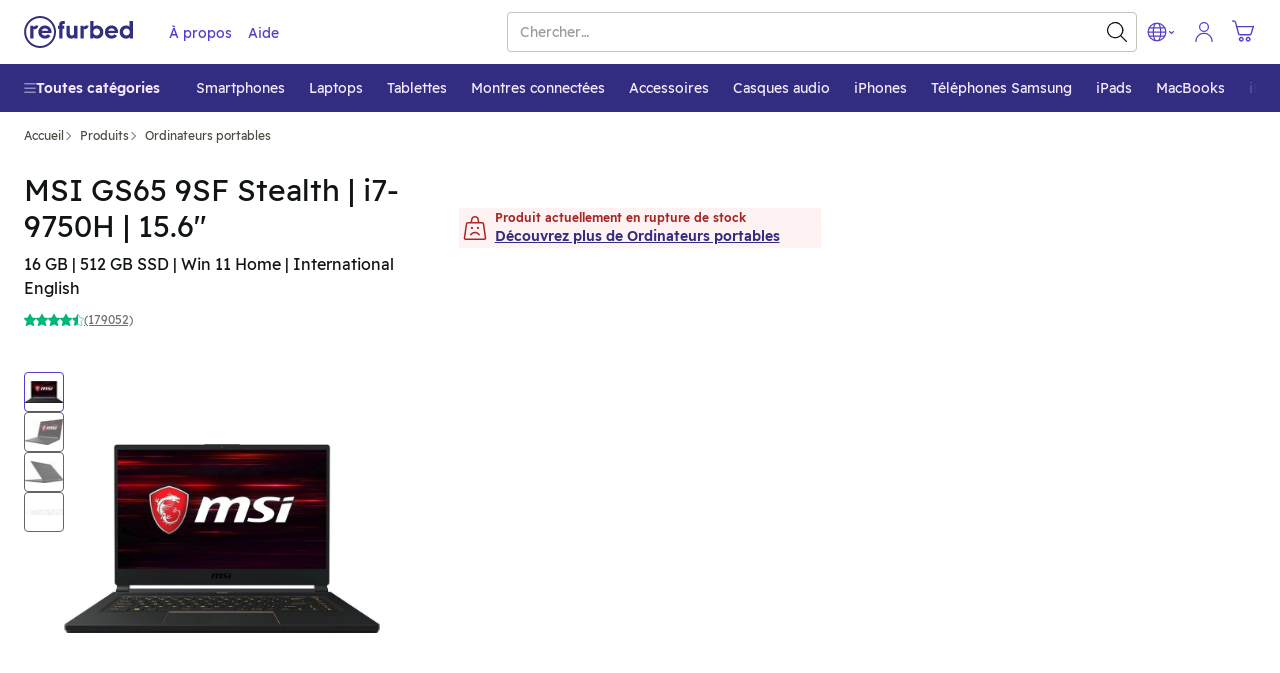

--- FILE ---
content_type: text/html; charset=utf-8
request_url: https://www.refurbed.fr/p/msi-gs65-9sf-stealth-9750h-15-6/
body_size: 94667
content:

 <!DOCTYPE html> <html lang="fr-FR" prefix="og: https://ogp.me/ns#" class="scroll-smooth"> <head> <meta http-equiv="Content-Type" content="text/html; charset=utf-8" /> 
	 <link rel="preload" as="image" fetchpriority="high" href="https://files.refurbed.com/pi/msi-gs65-9sf-stealth-9750h-15-6-1662377337.jpg?t=fitdesign&h=600&w=800&t=convert&f=webp" type="image/webp" />  <link rel="canonical" href="https://www.refurbed.fr/p/msi-gs65-9sf-stealth-9750h-15-6/" />  <link href="https://www.refurbed.at/p/msi-gs65-9sf-stealth-9750h-15-6/" hreflang="de-at" rel="alternate" />  <link href="https://www.refurbed.at/en-at/p/msi-gs65-9sf-stealth-9750h-15-6/" hreflang="en-at" rel="alternate" />  <link href="https://www.refurbed.be/p/msi-gs65-9sf-stealth-9750h-15-6/" hreflang="nl-be" rel="alternate" />  <link href="https://www.refurbed.be/fr-be/p/msi-gs65-9sf-stealth-9750h-15-6/" hreflang="fr-be" rel="alternate" />  <link href="https://www.refurbed.be/en-be/p/msi-gs65-9sf-stealth-9750h-15-6/" hreflang="en-be" rel="alternate" />  <link href="https://www.refurbed.cz/p/msi-gs65-9sf-stealth-9750h-15-6/" hreflang="cs-cz" rel="alternate" />  <link href="https://www.refurbed.cz/en-cz/p/msi-gs65-9sf-stealth-9750h-15-6/" hreflang="en-cz" rel="alternate" />  <link href="https://www.refurbed.de/p/msi-gs65-9sf-stealth-9750h-15-6/" hreflang="de-de" rel="alternate" />  <link href="https://www.refurbed.de/en-de/p/msi-gs65-9sf-stealth-9750h-15-6/" hreflang="en-de" rel="alternate" />  <link href="https://www.refurbed.dk/p/msi-gs65-9sf-stealth-9750h-15-6/" hreflang="da-dk" rel="alternate" />  <link href="https://www.refurbed.dk/en-dk/p/msi-gs65-9sf-stealth-9750h-15-6/" hreflang="en-dk" rel="alternate" />  <link href="https://www.refurbed.es/p/msi-gs65-9sf-stealth-9750h-15-6/" hreflang="en-es" rel="alternate" />  <link href="https://www.refurbed.fi/p/msi-gs65-9sf-stealth-9750h-15-6/" hreflang="fi-fi" rel="alternate" />  <link href="https://www.refurbed.fi/en-fi/p/msi-gs65-9sf-stealth-9750h-15-6/" hreflang="en-fi" rel="alternate" />  <link href="https://www.refurbed.fr/p/msi-gs65-9sf-stealth-9750h-15-6/" hreflang="fr-fr" rel="alternate" />  <link href="https://www.refurbed.fr/en-fr/p/msi-gs65-9sf-stealth-9750h-15-6/" hreflang="en-fr" rel="alternate" />  <link href="https://www.refurbed.ie/p/msi-gs65-9sf-stealth-9750h-15-6/" hreflang="en-ie" rel="alternate" />  <link href="https://www.refurbed.it/p/msi-gs65-9sf-stealth-9750h-15-6/" hreflang="it-it" rel="alternate" />  <link href="https://www.refurbed.it/en-it/p/msi-gs65-9sf-stealth-9750h-15-6/" hreflang="en-it" rel="alternate" />  <link href="https://www.refurbed.nl/p/msi-gs65-9sf-stealth-9750h-15-6/" hreflang="nl-nl" rel="alternate" />  <link href="https://www.refurbed.nl/en-nl/p/msi-gs65-9sf-stealth-9750h-15-6/" hreflang="en-nl" rel="alternate" />  <link href="https://www.refurbed.pl/p/msi-gs65-9sf-stealth-9750h-15-6/" hreflang="pl-pl" rel="alternate" />  <link href="https://www.refurbed.pl/en-pl/p/msi-gs65-9sf-stealth-9750h-15-6/" hreflang="en-pl" rel="alternate" />  <link href="https://www.refurbed.pt/p/msi-gs65-9sf-stealth-9750h-15-6/" hreflang="pt-pt" rel="alternate" />  <link href="https://www.refurbed.pt/en-pt/p/msi-gs65-9sf-stealth-9750h-15-6/" hreflang="en-pt" rel="alternate" />  <link href="https://www.refurbed.se/p/msi-gs65-9sf-stealth-9750h-15-6/" hreflang="sv-se" rel="alternate" />  <link href="https://www.refurbed.se/en-se/p/msi-gs65-9sf-stealth-9750h-15-6/" hreflang="en-se" rel="alternate" />  <link href="https://www.refurbed.si/p/msi-gs65-9sf-stealth-9750h-15-6/" hreflang="en-si" rel="alternate" />  <link href="https://www.refurbed.sk/p/msi-gs65-9sf-stealth-9750h-15-6/" hreflang="en-sk" rel="alternate" />  <link href="https://www.refurbed.ch/p/msi-gs65-9sf-stealth-9750h-15-6/" hreflang="de-ch" rel="alternate" />  <link href="https://www.refurbed.ch/fr-ch/p/msi-gs65-9sf-stealth-9750h-15-6/" hreflang="fr-ch" rel="alternate" />  <link href="https://www.refurbed.ch/en-ch/p/msi-gs65-9sf-stealth-9750h-15-6/" hreflang="en-ch" rel="alternate" />  <meta property="og:type" content="website" /> <meta property="og:title" content="MSI GS65 9SF Stealth | i7-9750H | 15.6&quot; | Maintenant avec une période d&#39;essai de 30 jours" /> <meta property="og:description" content="Achat MSI GS65 9SF Stealth | i7-9750H | 15.6&quot; | Comme neuf, mais en mieux : ✓ Entièrement reconditionné ✓ Garantie min. 12 mois ✓ Jusqu&#39;à 40% moins cher ✓ 100% durable ✓ Livraison et retour gratuits" /> <meta property="og:url" content="https://www.refurbed.fr/p/msi-gs65-9sf-stealth-9750h-15-6/" /> <meta property="og:image" content="https://files.refurbed.com/pi/msi-gs65-9sf-stealth-9750h-15-6-1662377337.jpg?t=resize&h=630&w=1200" /> <meta name="twitter:card" content="summary_large_image" /> <meta name="twitter:site" content="@refurbed" /> <meta name="twitter:title" content="MSI GS65 9SF Stealth | i7-9750H | 15.6&quot; | Maintenant avec une période d&#39;essai de 30 jours" /> <meta name="twitter:description" content="Achat MSI GS65 9SF Stealth | i7-9750H | 15.6&quot; | Comme neuf, mais en mieux : ✓ Entièrement reconditionné ✓ Garantie min. 12 mois ✓ Jusqu&#39;à 40% moins cher ✓ 100% durable ✓ Livraison et retour gratuits" /> <meta name="twitter:image" content="https://files.refurbed.com/pi/msi-gs65-9sf-stealth-9750h-15-6-1662377337.jpg?t=resize&h=630&w=1200" />  
 <meta name="viewport" content="width=device-width, initial-scale=1, viewport-fit=cover" /> <meta http-equiv="X-UA-Compatible" content="IE=edge"> <link rel="apple-touch-icon" sizes="57x57" href="/assets/favicons/apple-touch-icon-57x57.png"> <link rel="apple-touch-icon" sizes="60x60" href="/assets/favicons/apple-touch-icon-60x60.png"> <link rel="apple-touch-icon" sizes="72x72" href="/assets/favicons/apple-touch-icon-72x72.png"> <link rel="apple-touch-icon" sizes="76x76" href="/assets/favicons/apple-touch-icon-76x76.png"> <link rel="apple-touch-icon" sizes="114x114" href="/assets/favicons/apple-touch-icon-114x114.png"> <link rel="apple-touch-icon" sizes="120x120" href="/assets/favicons/apple-touch-icon-120x120.png"> <link rel="apple-touch-icon" sizes="144x144" href="/assets/favicons/apple-touch-icon-144x144.png"> <link rel="apple-touch-icon" sizes="152x152" href="/assets/favicons/apple-touch-icon-152x152.png"> <link rel="apple-touch-icon" sizes="180x180" href="/assets/favicons/apple-touch-icon-180x180.png"> <link rel="icon" type="image/png" sizes="32x32" href="/assets/favicons/favicon-32x32.png"> <link rel="icon" type="image/png" sizes="16x16" href="/assets/favicons/favicon-16x16.png"> <link rel="manifest" href="/assets/favicons/site.webmanifest"> <link rel="shortcut icon" href="/assets/favicons/favicon.ico"> <meta name="msapplication-TileColor" content="#332e80"> <meta name="msapplication-config" content="/assets/favicons/browserconfig.xml"> <meta name="theme-color" content="#ffffff"> <link rel="dns-prefetch" href="https://static.klaviyo.com"> <link rel="dns-prefetch" href="https://www.youtube.com"> <link rel="dns-prefetch" href="https://www.google-analytics.com"> <link rel="dns-prefetch" href="https://www.facebook.com"> <link rel="dns-prefetch" href="https://analytics.tiktok.com"> <link rel="dns-prefetch" href="https://widget.trustpilot.com"> <link rel="dns-prefetch" href="https://googleads.g.doubleclick.net"> <link rel="dns-prefetch" href="https://connect.facebook.net"> <link rel="dns-prefetch" href="https://qibmt.refurbed.fr"> <link rel="dns-prefetch" href="https://www.googleadservices.com"> <link rel="dns-prefetch" href="https://stats.g.doubleclick.net"> <link rel="dns-prefetch" href="https://www.gstatic.com"> <link rel="dns-prefetch" href="https://adservice.google.com"> <link rel="dns-prefetch" href="https://containertags.belboon.de"> <link rel="dns-prefetch" href="https://tracking.s24.com"> <link rel="dns-prefetch" href="https://images.unsplash.com"> <link rel="dns-prefetch" href="https://load.fomo.com"> <link rel="dns-prefetch" href="https://e.fomo.com"> <link rel="dns-prefetch" href="https://geocode.usefomo.com"> <link rel="dns-prefetch" href="https://fast.a.klaviyo.com"> <link rel="dns-prefetch" href="https://a.klaviyo.com"> <link rel="dns-prefetch" href="https://static-forms.klaviyo.com"> <link rel="dns-prefetch" href="https://s.kk-resources.com"> <link rel="dns-prefetch" href="https://yt3.ggpht.com"> <link rel="dns-prefetch" href="https://cx.atdmt.com"> <link rel="dns-prefetch" href="https://static.doubleclick.net"> <link rel="dns-prefetch" href="https://cdn.jsdelivr.net"> <link rel="dns-prefetch" href="https://api.eu1.exponea.com"> <meta name="apple-mobile-web-app-title" content="refurbed"> <meta name="application-name" content="refurbed"> <meta name="msapplication-config" content="/assets/favicons/browserconfig.xml"> <meta name="theme-color" content="#ffffff"> <meta name="p:domain_verify" content="b6252e6384aafd160e06b6e9198321f9"/> 
  <title>MSI GS65 9SF Stealth | i7-9750H | 15.6" | Maintenant avec une période d'essai de 30 jours</title>   <meta name="description" content="Achat MSI GS65 9SF Stealth | i7-9750H | 15.6&quot; | Comme neuf, mais en mieux : ✓ Entièrement reconditionné ✓ Garantie min. 12 mois ✓ Jusqu&#39;à 40% moins cher ✓ 100% durable ✓ Livraison et retour gratuits" />   
 <script id="sentry-sdk"></script> <script src="/assets/script/sentry_helpers-WH3DZLWD.js"></script> <script> window.initSentry && window.initSentry({ environment: "production", release: "4f27c807", sampleRate: 1, tracingSampleRate: 0, replaysOnErrorSampleRate: 0, sentryURL: "/assets/sentry/9.14.0/loader.js", }); </script> 
    <script type="text/javascript"> var gtmUrlParams = "&gtm_auth=&gtm_cookies_win=&gtm_preview="; window.GTM_STATUS = 'loading'; var isApp = navigator.userAgent.includes('median') || navigator.userAgent.toLowerCase().includes('refurbedmobileapp'); var userAgentRuntime = isApp ? 'app' : 'web'; (function(w,d,s,l,i){w[l]=w[l]||[];w[l].push({ 'gtm.start': new Date().getTime(), event: 'gtm.js', userAgentRuntime   ,website_language: 'fr' ,website_locale: 'fr-FR' }); var f=d.getElementsByTagName(s)[0], j=d.createElement(s),dl=l!='dataLayer'?'&l='+l:'';j.async=true;j.src= 'https://qibmt.refurbed.fr/gtm.js?id='+i+dl + gtmUrlParams; j.addEventListener('load', function() { window.GTM_STATUS = 'loaded'; var _ge = new CustomEvent('gtm_loaded', { bubbles: true }); d.dispatchEvent(_ge); }); f.parentNode.insertBefore(j,f); })(window,document,'script','dataLayer','GTM-N5TW7MW'); </script>    
 <template x-init="window.ga4.trigger({&quot;eventName&quot;:&quot;page_meta&quot;,&quot;payload&quot;:{&quot;page_type&quot;:&quot;product&quot;}});"> </template> 
   <meta property="og:site_name" content="refurbed France" /> <meta property="og:locale" content="fr_FR" />  <script> window.API_BASE_URL = "https://api.refurbed.io"; window.APP_COUNTRY = "fr"; window.APP_LOCALE = "fr-FR"; window.APP_LOCALE_IS_PRIMARY = true; window.APP_LANGUAGE = "fr"; window.FILES_BASE_URL = "https://files.refurbed.com"; window.APP_ENVIRONMENT = "production"; window.APP_SENTRY_DSN = ""; window.APP_GTM_ENABLE = true; window.APP_GA_DEVMODE = false; window.APP_BLOOMREACH_DEVMODE = false; window.APP_BLOOMREACH_PROJECT_ID = "15b3d5f8-8e6e-11ec-ad80-9aa71103f3dc"; window.APP_BLOOMREACH_BASE_URL = "https://analytics.refurbed.fr"; window.APP_GRPC_WEB_API_URL = "https://api.refurbed.com"; </script>  <script> !function(e,n,t,i,o,r){function a(e){if("number"!=typeof e)return e;var n=new Date;return new Date(n.getTime()+1e3*e)}var c=4e3,s="xnpe_async_hide";function p(e){return e.reduce((function(e,n){return e[n]=function(){e._.push([n.toString(),arguments])},e}),{_:[]})}function m(e,n,t){var i=t.createElement(n);i.src=e;var o=t.getElementsByTagName(n)[0];return o.parentNode.insertBefore(i,o),i}function u(e){return"[object Date]"===Object.prototype.toString.call(e)}r.target=r.target||"https://api.exponea.com",r.file_path=r.file_path||r.target+"/js/exponea.min.js",o[n]=p(["anonymize","initialize","identify","getSegments","update","track","trackLink","trackEnhancedEcommerce","getHtml","showHtml","showBanner","showWebLayer","ping","getAbTest","loadDependency","getRecommendation","reloadWebLayers","_preInitialize"]),o[n].notifications=p(["isAvailable","isSubscribed","subscribe","unsubscribe"]),o[n]["snippetVersion"]="v2.5.0",function(e,n,t){e[n]["_"+t]={},e[n]["_"+t].nowFn=Date.now,e[n]["_"+t].snippetStartTime=e[n]["_"+t].nowFn()}(o,n,"performance"),function(e,n,t,i,o,r){e[o]={sdk:e[i],sdkObjectName:i,skipExperiments:!!t.new_experiments,sign:t.token+"/"+(r.exec(n.cookie)||["","new"])[1],path:t.target}}(o,e,r,n,i,RegExp("__exponea_etc__"+"=([\\w-]+)")),function(e,n,t){m(e.file_path,n,t)}(r,t,e),function(e,n,t,i,o,r,p){if(e.new_experiments){!0===e.new_experiments&&(e.new_experiments={});var l,f=e.new_experiments.hide_class||s,_=e.new_experiments.timeout||c,d=encodeURIComponent(r.location.href.split("#")[0]);e.cookies&&e.cookies.expires&&("number"==typeof e.cookies.expires||u(e.cookies.expires)?l=a(e.cookies.expires):e.cookies.expires.tracking&&("number"==typeof e.cookies.expires.tracking||u(e.cookies.expires.tracking))&&(l=a(e.cookies.expires.tracking))),l&&l<new Date&&(l=void 0);var x=e.target+"/webxp/"+n+"/"+r[t].sign+"/modifications.min.js?http-referer="+d+"&timeout="+_+"ms"+(l?"&cookie-expires="+Math.floor(l.getTime()/1e3):"");"sync"===e.new_experiments.mode&&r.localStorage.getItem("__exponea__sync_modifications__")?function(e,n,t,i,o){t[o][n]="<"+n+' src="'+e+'"></'+n+">",i.writeln(t[o][n]),i.writeln("<"+n+">!"+o+".init && document.writeln("+o+"."+n+'.replace("/'+n+'/", "/'+n+'-async/").replace("><", " async><"))</'+n+">")}(x,n,r,p,t):function(e,n,t,i,o,r,a,c){r.documentElement.classList.add(e);var s=m(t,i,r);function p(){o[c].init||m(t.replace("/"+i+"/","/"+i+"-async/"),i,r)}function u(){r.documentElement.classList.remove(e)}s.onload=p,s.onerror=p,o.setTimeout(u,n),o[a]._revealPage=u}(f,_,x,n,r,p,o,t)}}(r,t,i,0,n,o,e),function(e,n,t){var i;(null===(i=t.experimental)||void 0===i?void 0:i.non_personalized_weblayers)&&e[n]._preInitialize(t),e[n].start=function(i){i&&Object.keys(i).forEach((function(e){return t[e]=i[e]})),e[n].initialize(t)}}(o,n,r)}(document,"exponea","script","webxpClient",window,{ target: "https://analytics.refurbed.fr", token: "15b3d5f8-8e6e-11ec-ad80-9aa71103f3dc", experimental: { non_personalized_weblayers: true }, track: { visits: false },  }); exponea.start(); window.IsExponeaLoaded = exponea.isInitialized; var exponeaLoaded = new CustomEvent('exponea_loaded', { bubbles: true }); window.dispatchEvent(exponeaLoaded); </script>  
 <link rel="preload" as="script" crossorigin href="/assets/script/alpine-UKPJXR24.js" /> <style type="text/css"> @-ms-viewport{width:device-width}article,aside,dialog,figcaption,figure,footer,header,hgroup,main,nav,section{display:block}[tabindex="-1"]:focus{outline:none !important}hr{box-sizing:content-box;height:0;overflow:visible}h1,h2,h3,h4,h5,h6{margin-top:0;margin-bottom:.5rem}p{margin-top:0;margin-bottom:1rem}abbr[title],abbr[data-original-title]{text-decoration:underline;text-decoration:underline dotted;cursor:help;border-bottom:0}address{margin-bottom:1rem;font-style:normal;line-height:inherit}ol,ul,dl{margin-top:0;margin-bottom:1rem}ol ol,ul ul,ol ul,ul ol{margin-bottom:0}dt{font-weight:bold}dd{margin-bottom:.5rem;margin-left:0}blockquote{margin:0 0 1rem}dfn{font-style:italic}b,strong{font-weight:bolder}small{font-size:80%}sub,sup{position:relative;font-size:75%;line-height:0;vertical-align:baseline}sub{bottom:-.25em}sup{top:-.5em}a{color:#317cba;text-decoration:none;background-color:transparent;-webkit-text-decoration-skip:objects}a:hover{color:#21547d;text-decoration:underline}a:not([href]):not([tabindex]){color:inherit;text-decoration:none}a:not([href]):not([tabindex]):focus,a:not([href]):not([tabindex]):hover{color:inherit;text-decoration:none}a:not([href]):not([tabindex]):focus{outline:0}pre,code,kbd,samp{font-family:monospace, monospace;font-size:1em}pre{margin-top:0;margin-bottom:1rem;overflow:auto}figure{margin:0 0 1rem}img{vertical-align:middle;border-style:none}svg:not(:root){overflow:hidden}a,area,button,[role="button"],input,label,select,summary,textarea{touch-action:manipulation}table{border-collapse:collapse}caption{padding-top:.75rem;padding-bottom:.75rem;color:#868e96;text-align:left;caption-side:bottom}th{text-align:left}label{display:inline-block;margin-bottom:.5rem}button:focus{outline:1px dotted;outline:5px auto -webkit-focus-ring-color}input,button,select,optgroup,textarea{margin:0;font-family:inherit;font-size:inherit;line-height:inherit}button,input{overflow:visible}button,select{text-transform:none}button,html [type="button"],[type="reset"],[type="submit"]{-webkit-appearance:button}button::-moz-focus-inner,[type="button"]::-moz-focus-inner,[type="reset"]::-moz-focus-inner,[type="submit"]::-moz-focus-inner{padding:0;border-style:none}input[type="radio"],input[type="checkbox"]{box-sizing:border-box;padding:0}input[type="date"],input[type="time"],input[type="datetime-local"],input[type="month"]{-webkit-appearance:listbox}textarea{overflow:auto;resize:vertical}fieldset{min-width:0;padding:0;margin:0;border:0}legend{display:block;width:100%;max-width:100%;padding:0;margin-bottom:.5rem;font-size:1.5rem;line-height:inherit;color:inherit;white-space:normal}progress{vertical-align:baseline}[type="number"]::-webkit-inner-spin-button,[type="number"]::-webkit-outer-spin-button{height:auto}[type="search"]{outline-offset:-2px;-webkit-appearance:none}[type="search"]::-webkit-search-cancel-button,[type="search"]::-webkit-search-decoration{-webkit-appearance:none}::-webkit-file-upload-button{font:inherit;-webkit-appearance:button}output{display:inline-block}summary{display:list-item}template{display:none}[hidden]{display:none !important}@-ms-viewport{width:device-width}html{box-sizing:border-box;-ms-overflow-style:scrollbar}*,*::before,*::after{box-sizing:inherit}.container{margin-right:auto;margin-left:auto;padding-right:15px;padding-left:15px;width:100%}@media (min-width: 576px){.container{max-width:540px}}@media (min-width: 768px){.container{max-width:720px}}@media (min-width: 992px){.container{max-width:960px}}@media (min-width: 1200px){.container{max-width:1140px}}.container-fluid{width:100%;margin-right:auto;margin-left:auto;padding-right:15px;padding-left:15px;width:100%}.row{display:flex;flex-wrap:wrap;margin-right:-15px;margin-left:-15px}.no-gutters{margin-right:0;margin-left:0}.no-gutters>.col,.no-gutters>[class*="col-"]{padding-right:0;padding-left:0}.col-xl,.col-xl-auto,.col-xl-12,.col-xl-11,.col-xl-10,.col-xl-9,.col-xl-8,.col-xl-7,.col-xl-6,.col-xl-5,.col-xl-4,.col-xl-3,.col-xl-2,.col-xl-1,.col-lg,.col-lg-auto,.col-lg-12,.col-lg-11,.col-lg-10,.col-lg-9,.col-lg-8,.col-lg-7,.col-lg-6,.col-lg-5,.col-lg-4,.col-lg-3,.col-lg-2,.col-lg-1,.col-md,.col-md-auto,.col-md-12,.col-md-11,.col-md-10,.col-md-9,.col-md-8,.col-md-7,.col-md-6,.col-md-5,.col-md-4,.col-md-3,.col-md-2,.col-md-1,.col-sm,.col-sm-auto,.col-sm-12,.col-sm-11,.col-sm-10,.col-sm-9,.col-sm-8,.col-sm-7,.col-sm-6,.col-sm-5,.col-sm-4,.col-sm-3,.col-sm-2,.col-sm-1,.col,.col-auto,.col-12,.col-11,.col-10,.col-9,.col-8,.col-7,.col-6,.col-5,.col-4,.col-3,.col-2,.col-1{position:relative;width:100%;min-height:1px;padding-right:15px;padding-left:15px}.col{flex-basis:0;flex-grow:1;max-width:100%}.col-auto{flex:0 0 auto;width:auto;max-width:none}.col-1{flex:0 0 8.3333333333%;max-width:8.3333333333%}.col-2{flex:0 0 16.6666666667%;max-width:16.6666666667%}.col-3{flex:0 0 25%;max-width:25%}.col-4{flex:0 0 33.3333333333%;max-width:33.3333333333%}.col-5{flex:0 0 41.6666666667%;max-width:41.6666666667%}.col-6{flex:0 0 50%;max-width:50%}.col-7{flex:0 0 58.3333333333%;max-width:58.3333333333%}.col-8{flex:0 0 66.6666666667%;max-width:66.6666666667%}.col-9{flex:0 0 75%;max-width:75%}.col-10{flex:0 0 83.3333333333%;max-width:83.3333333333%}.col-11{flex:0 0 91.6666666667%;max-width:91.6666666667%}.col-12{flex:0 0 100%;max-width:100%}.order-1{order:1}.order-2{order:2}.order-3{order:3}.order-4{order:4}.order-5{order:5}.order-6{order:6}.order-7{order:7}.order-8{order:8}.order-9{order:9}.order-10{order:10}.order-11{order:11}.order-12{order:12}@media (min-width: 576px){.col-sm{flex-basis:0;flex-grow:1;max-width:100%}.col-sm-auto{flex:0 0 auto;width:auto;max-width:none}.col-sm-1{flex:0 0 8.3333333333%;max-width:8.3333333333%}.col-sm-2{flex:0 0 16.6666666667%;max-width:16.6666666667%}.col-sm-3{flex:0 0 25%;max-width:25%}.col-sm-4{flex:0 0 33.3333333333%;max-width:33.3333333333%}.col-sm-5{flex:0 0 41.6666666667%;max-width:41.6666666667%}.col-sm-6{flex:0 0 50%;max-width:50%}.col-sm-7{flex:0 0 58.3333333333%;max-width:58.3333333333%}.col-sm-8{flex:0 0 66.6666666667%;max-width:66.6666666667%}.col-sm-9{flex:0 0 75%;max-width:75%}.col-sm-10{flex:0 0 83.3333333333%;max-width:83.3333333333%}.col-sm-11{flex:0 0 91.6666666667%;max-width:91.6666666667%}.col-sm-12{flex:0 0 100%;max-width:100%}.order-sm-1{order:1}.order-sm-2{order:2}.order-sm-3{order:3}.order-sm-4{order:4}.order-sm-5{order:5}.order-sm-6{order:6}.order-sm-7{order:7}.order-sm-8{order:8}.order-sm-9{order:9}.order-sm-10{order:10}.order-sm-11{order:11}.order-sm-12{order:12}}@media (min-width: 768px){.col-md{flex-basis:0;flex-grow:1;max-width:100%}.col-md-auto{flex:0 0 auto;width:auto;max-width:none}.col-md-1{flex:0 0 8.3333333333%;max-width:8.3333333333%}.col-md-2{flex:0 0 16.6666666667%;max-width:16.6666666667%}.col-md-3{flex:0 0 25%;max-width:25%}.col-md-4{flex:0 0 33.3333333333%;max-width:33.3333333333%}.col-md-5{flex:0 0 41.6666666667%;max-width:41.6666666667%}.col-md-6{flex:0 0 50%;max-width:50%}.col-md-7{flex:0 0 58.3333333333%;max-width:58.3333333333%}.col-md-8{flex:0 0 66.6666666667%;max-width:66.6666666667%}.col-md-9{flex:0 0 75%;max-width:75%}.col-md-10{flex:0 0 83.3333333333%;max-width:83.3333333333%}.col-md-11{flex:0 0 91.6666666667%;max-width:91.6666666667%}.col-md-12{flex:0 0 100%;max-width:100%}.order-md-1{order:1}.order-md-2{order:2}.order-md-3{order:3}.order-md-4{order:4}.order-md-5{order:5}.order-md-6{order:6}.order-md-7{order:7}.order-md-8{order:8}.order-md-9{order:9}.order-md-10{order:10}.order-md-11{order:11}.order-md-12{order:12}}@media (min-width: 992px){.col-lg{flex-basis:0;flex-grow:1;max-width:100%}.col-lg-auto{flex:0 0 auto;width:auto;max-width:none}.col-lg-1{flex:0 0 8.3333333333%;max-width:8.3333333333%}.col-lg-2{flex:0 0 16.6666666667%;max-width:16.6666666667%}.col-lg-3{flex:0 0 25%;max-width:25%}.col-lg-4{flex:0 0 33.3333333333%;max-width:33.3333333333%}.col-lg-5{flex:0 0 41.6666666667%;max-width:41.6666666667%}.col-lg-6{flex:0 0 50%;max-width:50%}.col-lg-7{flex:0 0 58.3333333333%;max-width:58.3333333333%}.col-lg-8{flex:0 0 66.6666666667%;max-width:66.6666666667%}.col-lg-9{flex:0 0 75%;max-width:75%}.col-lg-10{flex:0 0 83.3333333333%;max-width:83.3333333333%}.col-lg-11{flex:0 0 91.6666666667%;max-width:91.6666666667%}.col-lg-12{flex:0 0 100%;max-width:100%}.order-lg-1{order:1}.order-lg-2{order:2}.order-lg-3{order:3}.order-lg-4{order:4}.order-lg-5{order:5}.order-lg-6{order:6}.order-lg-7{order:7}.order-lg-8{order:8}.order-lg-9{order:9}.order-lg-10{order:10}.order-lg-11{order:11}.order-lg-12{order:12}}@media (min-width: 1200px){.col-xl{flex-basis:0;flex-grow:1;max-width:100%}.col-xl-auto{flex:0 0 auto;width:auto;max-width:none}.col-xl-1{flex:0 0 8.3333333333%;max-width:8.3333333333%}.col-xl-2{flex:0 0 16.6666666667%;max-width:16.6666666667%}.col-xl-3{flex:0 0 25%;max-width:25%}.col-xl-4{flex:0 0 33.3333333333%;max-width:33.3333333333%}.col-xl-5{flex:0 0 41.6666666667%;max-width:41.6666666667%}.col-xl-6{flex:0 0 50%;max-width:50%}.col-xl-7{flex:0 0 58.3333333333%;max-width:58.3333333333%}.col-xl-8{flex:0 0 66.6666666667%;max-width:66.6666666667%}.col-xl-9{flex:0 0 75%;max-width:75%}.col-xl-10{flex:0 0 83.3333333333%;max-width:83.3333333333%}.col-xl-11{flex:0 0 91.6666666667%;max-width:91.6666666667%}.col-xl-12{flex:0 0 100%;max-width:100%}.order-xl-1{order:1}.order-xl-2{order:2}.order-xl-3{order:3}.order-xl-4{order:4}.order-xl-5{order:5}.order-xl-6{order:6}.order-xl-7{order:7}.order-xl-8{order:8}.order-xl-9{order:9}.order-xl-10{order:10}.order-xl-11{order:11}.order-xl-12{order:12}}blockquote{position:relative;padding:10px 0px 0px 10px}blockquote,blockquote>span{font-size:16px;line-height:20px;margin:0px}blockquote span{position:relative;z-index:1}blockquote:before{content:"\201D";font-size:150px;position:absolute;left:-15px;top:50px;color:#c5c8d3}p,address{font-size:18px;line-height:30px;word-wrap:break-word}p.lead,address.lead{font-size:20px}p.lead.lead-sm,address.lead.lead-sm{font-size:14px;line-height:20px;color:#101514}p.text-md,address.text-md{font-size:17px;line-height:26px}p.text-dark,address.text-dark{color:#101514}p.deemph,span.deemph,small.deemph{color:#999}h1,.h1,h2,.h2,h3,.h3,h4,.h4,h5,.h5,h6,.h6{color:#1e1406;margin-bottom:.5rem;line-height:1.1}h1 small,.h1 small,h2 small,.h2 small,h3 small,.h3 small,h4 small,.h4 small,h5 small,.h5 small,h6 small,.h6 small{margin-left:15px}h1,.h1{font-size:30px;font-weight:300;margin-top:55px;line-height:35px}h1.emph,.h1.emph{font-weight:400}h1.extra-emph,.h1.extra-emph{font-weight:500}h1 svg.icon,.h1 svg.icon{position:relative;top:6px;height:35px;width:35px;margin-right:7px}h2,.h2{font-size:20px;font-weight:400;margin-top:35px}h2.emph,.h2.emph{font-weight:400}h3,.h3{font-size:18px;font-weight:300;margin-top:28px}h3.emph,.h3.emph{font-weight:400}h3 svg.icon,.h3 svg.icon{position:relative;top:3px;height:20px;width:20px;margin-right:7px}h4,.h4{font-size:18px;font-weight:400;margin-top:25px;margin-bottom:13px}h5,.h5{font-size:14px;font-weight:500;margin-top:14px;text-transform:uppercase;letter-spacing:2px}h6,.h6{font-size:16px;font-weight:500;margin-top:25px}h6.emph,.h6.emph{color:#646464}.mt-auto{margin-top:auto !important}.small-gutters{margin-right:-6.5px;margin-left:-6.5px}.small-gutters>.col,.small-gutters>[class*="col-"]{padding-right:6.5px;padding-left:6.5px}@media (max-width: 576px){.container-fluid.mobile-lattice-4,.container-fluid.mobile-lattice-4 .container,.container.mobile-lattice-4,.container.mobile-lattice-4 .container{width:100% !important;max-width:100% !important;padding-right:0px;padding-left:0px}.container-fluid.mobile-lattice-4 .row,.container.mobile-lattice-4 .row{margin-left:0px !important;margin-right:0px !important}.container-fluid.mobile-lattice-4 div[class^="col"].lattice-cell,.container.mobile-lattice-4 div[class^="col"].lattice-cell{border-top:1px solid #c5c8d3}.container-fluid.mobile-lattice-4 div[class^="col"].lattice-cell:nth-child(1),.container.mobile-lattice-4 div[class^="col"].lattice-cell:nth-child(1){border-right:1px solid #c5c8d3}.container-fluid.mobile-lattice-4 div[class^="col"].lattice-cell:nth-child(3),.container.mobile-lattice-4 div[class^="col"].lattice-cell:nth-child(3){border-bottom:1px solid #c5c8d3;border-right:1px solid #c5c8d3}.container-fluid.mobile-lattice-4 div[class^="col"].lattice-cell:nth-child(4),.container.mobile-lattice-4 div[class^="col"].lattice-cell:nth-child(4){border-bottom:1px solid #c5c8d3}}.container-fluid.mobile-lattice-4.lattice-padding div[class^="col"].lattice-cell,.container.mobile-lattice-4.lattice-padding div[class^="col"].lattice-cell{display:flex;flex-direction:column;align-items:center;padding-bottom:30px}@media (max-width: 576px){.container-fluid.mobile-lattice-4.lattice-padding div[class^="col"].lattice-cell,.container.mobile-lattice-4.lattice-padding div[class^="col"].lattice-cell{padding-top:30px}}.container-fluid.mobile-lattice-4.lattice-padding div[class^="col"].lattice-cell svg.icon,.container.mobile-lattice-4.lattice-padding div[class^="col"].lattice-cell svg.icon{margin-top:20px;margin-bottom:20px}@media (max-width: 576px){.hide-xs-less{display:none !important}}@media (max-width: 768px){.hide-sm-less{display:none !important}}@media (max-width: 992px){.hide-md-less{display:none !important}}@media (min-width: 992px){.hide-lg{display:none !important}}@media (min-width: 768px){.hide-md{display:none !important}}@media (max-width: 768px){.mr-sm-less-auto{margin-right:auto !important}}@media (min-width: 768px){.ml-md-auto{margin-left:auto !important}}.ml-auto{margin-left:auto !important}.mr-auto{margin-right:auto !important}.btn{display:flex;justify-content:center;align-items:center;height:40px;width:166px;text-transform:uppercase;font-weight:500 !important;font-size:14px !important;letter-spacing:0.014em;color:#fff;background-color:#317cba;border-radius:2px;text-align:center;box-shadow:none;border:0px;-webkit-user-select:none;-moz-user-select:none;-ms-user-select:none}.btn:hover{text-decoration:none;color:#fff}.btn.btn-center{margin-left:auto;margin-right:auto}.btn.btn-outline{border:1px solid;color:#101514;background-color:transparent;border:1px solid #101514;width:100%;line-height:38px}@media (min-width: 768px){.btn.btn-outline{max-width:240px}}.btn.btn-primary{width:100%;background-color:transparent;background-image:linear-gradient(to right top, #317cba 40%, #c6c9e6)}@media (min-width: 768px){.btn.btn-primary{max-width:263px}}.btn.btn-dynamic{width:100% !important;max-width:none !important}.container-fluid.section-emph{background-color:#f4f5f7;border-top:1px solid #c5c8d3;border-bottom:1px solid #c5c8d3}.container-fluid.section-text p{margin:0px}.section .row{margin-bottom:0px !important}.section header h2,.section header .btn,.section header a.emph,.section footer h2,.section footer .btn,.section footer a.emph{margin:35px auto 35px auto}.section.section-interstitial{padding-top:60px;padding-bottom:60px}.section.section-interstitial h2{margin-top:0px}.section.section-interstitial p{font-size:20px;color:#101514;line-height:35px}.section.border-top{border-top:1px solid #c5c8d3}.section-process{text-align:center}.section-process svg.icon{height:80px;width:80px}.section-process span{display:inline-block;width:100%;text-transform:uppercase;font-size:14px;font-weight:500;letter-spacing:2px;margin-top:6px;margin-bottom:5px}.section-reviews{margin:35px 0px 0px 0px}.section-reviews header{padding-left:10px;font-weight:500}.section-reviews .review{display:flex;flex-direction:column;height:100%}.section-reviews .review blockquote{margin:auto 0px auto 0px}.section-reviews .review footer{margin:25px 0px 15px 10px}.section-text h2{font-size:14px;font-weight:500;letter-spacing:2px;margin:7.5px 0px 7.5px 0px;text-transform:uppercase}.section-text .markdown{color:#646464}.section-content-points ol li,.section-content-points ul li{color:#bc84ff}.section-content-points ol li p,.section-content-points ul li p{font-size:14px;line-height:20px;color:#646464}.section-bigsvg svg{display:flex !important;max-width:100%;max-height:350px}@media (max-width: 768px){.section-bigsvg svg{max-height:200px}}.section-bigsvg svg.icon{fill:#317cba}.section-bigsvg .content{display:flex;flex-direction:column;justify-content:center;padding-top:25px;padding-bottom:25px}.section-bigsvg .content h1,.section-bigsvg .content .h1{margin-top:0px}.section-bigimg img,.section-bigimg iframe{display:flex;margin:0px auto 0px auto}@media (max-width: 576px){.section-bigimg img,.section-bigimg iframe{max-height:250px}}.section-bigimg img{max-width:100%;height:auto}.section-team-member{text-align:center;margin-bottom:25px}.section-team-member img{display:flex;margin-left:auto;margin-right:auto;max-width:70%;max-height:200px}.section-team-member h3{margin:15px 0px 0px 0px}.section-team-member span{font-size:12px;font-weight:500;text-transform:uppercase}.section-team-member p{font-size:12px;line-height:18px;max-width:400px;margin-left:auto;margin-right:auto}.row.heading{margin-top:30px;margin-bottom:30px !important}.row.heading.no-bottomspace{margin-bottom:0px !important}.row.heading h1{margin-top:0}.noUi-target,.noUi-target *{-webkit-touch-callout:none;-webkit-tap-highlight-color:transparent;-webkit-user-select:none;-ms-touch-action:none;touch-action:none;-ms-user-select:none;-moz-user-select:none;user-select:none;-moz-box-sizing:border-box;box-sizing:border-box}.noUi-target{position:relative}.noUi-base,.noUi-connects{width:100%;height:100%;position:relative;z-index:1}.noUi-connects{overflow:hidden;z-index:0}.noUi-connect,.noUi-origin{will-change:transform;position:absolute;z-index:1;top:0;right:0;height:100%;width:100%;-ms-transform-origin:0 0;-webkit-transform-origin:0 0;-webkit-transform-style:preserve-3d;transform-origin:0 0;transform-style:flat}.noUi-txt-dir-rtl.noUi-horizontal .noUi-origin{left:0;right:auto}.noUi-vertical .noUi-origin{top:-100%;width:0}.noUi-horizontal .noUi-origin{height:0}.noUi-handle{-webkit-backface-visibility:hidden;backface-visibility:hidden;position:absolute}.noUi-touch-area{height:100%;width:100%}.noUi-state-tap .noUi-connect,.noUi-state-tap .noUi-origin{-webkit-transition:transform 0.3s;transition:transform 0.3s}.noUi-state-drag *{cursor:inherit !important}.noUi-horizontal{height:3px}.noUi-horizontal .noUi-handle{width:24px;height:24px;right:-12px;top:-11px}.noUi-txt-dir-rtl.noUi-horizontal .noUi-handle{left:-17px;right:auto}.noUi-target{background:#c5c8d3;border-radius:3px}.noUi-connects{border-radius:3px}.noUi-connect{background:#4271db}.noUi-draggable{cursor:ew-resize}.noUi-handle{border:1px solid #c5c8d3;border-radius:12px;background:#fff;cursor:default}.noUi-active{box-shadow:inset 0 0 1px #fff, inset 0 1px 7px #ddd, 0 3px 6px -3px #bbb}[disabled] .noUi-connect{background:#b8b8b8}[disabled] .noUi-handle,[disabled].noUi-handle,[disabled].noUi-target{cursor:not-allowed}.noUi-pips,.noUi-pips *{-moz-box-sizing:border-box;box-sizing:border-box}.noUi-pips{position:absolute;color:#999}.noUi-value{position:absolute;white-space:nowrap;text-align:center}.noUi-value-sub{color:#ccc;font-size:10px}.noUi-marker{position:absolute;background:#ccc}.noUi-marker-sub{background:#aaa}.noUi-marker-large{background:#aaa}.noUi-pips-horizontal{padding:10px 0;height:80px;top:100%;left:0;width:100%}.noUi-value-horizontal{-webkit-transform:translate(-50%, 50%);transform:translate(-50%, 50%)}.noUi-rtl .noUi-value-horizontal{-webkit-transform:translate(50%, 50%);transform:translate(50%, 50%)}.noUi-marker-horizontal.noUi-marker{margin-left:-1px;width:2px;height:5px}.noUi-marker-horizontal.noUi-marker-sub{height:10px}.noUi-marker-horizontal.noUi-marker-large{height:15px}.noUi-pips-vertical{padding:0 10px;height:100%;top:0;left:100%}.noUi-value-vertical{-webkit-transform:translate(0, -50%);transform:translate(0, -50%);padding-left:25px}.noUi-rtl .noUi-value-vertical{-webkit-transform:translate(0, 50%);transform:translate(0, 50%)}.noUi-marker-vertical.noUi-marker{width:5px;height:2px;margin-top:-1px}.noUi-marker-vertical.noUi-marker-sub{width:10px}.noUi-marker-vertical.noUi-marker-large{width:15px}.noUi-tooltip{display:block;position:absolute;border:1px solid #d9d9d9;border-radius:3px;background:#fff;color:#000;padding:5px;text-align:center;white-space:nowrap}.noUi-horizontal .noUi-tooltip{-webkit-transform:translate(-50%, 0);transform:translate(-50%, 0);left:50%;bottom:120%}.noUi-horizontal .noUi-origin>.noUi-tooltip{-webkit-transform:translate(50%, 0);transform:translate(50%, 0);left:auto;bottom:10px}.rebrand-slider .noUi-target .noUi-connect{background:#593bce}.rebrand-slider .noUi-target .noUi-handle{border:1px solid #593bce}.product-gallery{width:100%}.product-gallery img{display:flex;max-width:80%;margin:0px auto 0px auto}@media (max-width: 768px){.product-gallery img{max-height:325px}}@media (min-width: 768px){.product-gallery img{max-width:90%}}.icon-box{display:flex;flex-wrap:wrap;align-content:flex-start}.icon-box.icon-box-grey,.icon-box.icon-box-grey a{color:#f4f5f7}.icon-box>div,.icon-box>a{display:flex;width:50px;max-width:50px;height:50px;align-items:center;justify-content:center;color:inherit}.icon-box>div svg.icon,.icon-box>a svg.icon{width:80%;height:80%;max-width:35px;max-height:35px}.icon-box.icon-box-md>div,.icon-box.icon-box-md>a{height:40px;width:40px}.icon-box.icon-box-md>div svg.icon,.icon-box.icon-box-md>a svg.icon{width:30px;height:30px}dl.specs-list,ul.specs-list{list-style:none;margin:14px 22px 14px 22px;padding:0px}dl.specs-list.no-margin,ul.specs-list.no-margin{margin:0px}dl.specs-list dt,dl.specs-list dd,dl.specs-list li,ul.specs-list dt,ul.specs-list dd,ul.specs-list li{font-size:14px;font-weight:400;color:#646464;margin-bottom:5px}dl.specs-list dt,ul.specs-list dt{margin-right:3px;float:left;clear:left}dl.specs-list dt:after,ul.specs-list dt:after{content:":"}dl.specs-list svg.icon,ul.specs-list svg.icon{position:relative;top:2px;height:14px;width:14px;fill:#317cba;margin-right:8px}dl.specs-list.specs-list-lg dt,dl.specs-list.specs-list-lg dd,dl.specs-list.specs-list-lg li,ul.specs-list.specs-list-lg dt,ul.specs-list.specs-list-lg dd,ul.specs-list.specs-list-lg li{font-size:16px}dl.specs-list.specs-list-xl dt,dl.specs-list.specs-list-xl dd,dl.specs-list.specs-list-xl li,ul.specs-list.specs-list-xl dt,ul.specs-list.specs-list-xl dd,ul.specs-list.specs-list-xl li{font-size:17px}dl.specs-list.specs-list-indent,ul.specs-list.specs-list-indent{margin:14px 26px 14px 26px;text-indent:-26px}.alert{font-size:14px;font-weight:500;width:100%;border-radius:2px;padding:10px;text-align:center;margin:15px 0px 15px 0px}.alert.alert-error{background-color:#dc5555;color:#fff}.alert.alert-success{background-color:#a8cd1b;color:#fff}button{cursor:pointer}.form-control{font-size:14px}.form-group{margin-bottom:7px}.form-group>label.inborder{display:inline-block;position:relative;top:11px;padding:2px 6px 2px 6px;margin-left:16px;background-color:#fff;z-index:25;font-size:10px;color:#646464}.form-group>label.inborder.required::after{content:"*"}.form-group>label.inborder svg.icon{position:relative;width:9px;height:9px;top:1px;left:1px}.form-group.has-danger .form-control{border-color:#dc5555}.form-group.has-danger>label.inborder{color:#dc5555}.form-group.has-danger small.text-help{position:absolute;color:#dc5555;font-size:10px;line-height:20px}.form-group>.custom-control{display:flex;margin:15px 0px 0px 0px}.custom-control{position:relative;display:inline-flex;min-height:1.5rem}.custom-control-input{position:absolute;z-index:-1;opacity:0}.custom-control-input:checked~.custom-control-indicator{color:#fff;background-color:#317cba}.custom-control-input:active~.custom-control-indicator{color:#fff;background-color:#839cff}.custom-control-input:disabled~.custom-control-indicator{background-color:#e9ecef}.custom-control-input:disabled~.custom-control-description{color:#868e96}.custom-control-indicator{display:flex;flex-shrink:0;width:20px;height:20px;pointer-events:none;user-select:none;outline:none;margin:auto 0px auto 0px;background-color:#f4f5f7;border:1px solid #c5c8d3;background-repeat:no-repeat;background-position:center center;background-size:50% 50%}.custom-checkbox{-webkit-user-select:none;-moz-user-select:none;-ms-user-select:none;cursor:pointer;font-size:12px;line-height:16px;color:#646464}.custom-checkbox .custom-control-indicator{border-radius:2px}.custom-checkbox .custom-control-input:checked~.custom-control-indicator{background-image:url("data:image/svg+xml;charset=utf8,%3Csvg xmlns='http://www.w3.org/2000/svg' viewBox='0 0 8 8'%3E%3Cpath fill='%23fff' d='M6.564.75l-3.59 3.612-1.538-1.55L0 4.26 2.974 7.25 8 2.193z'/%3E%3C/svg%3E")}.custom-checkbox .custom-control-description{margin:3px 0px 3px 15px}.custom-select{-webkit-user-select:none;-moz-user-select:none;-ms-user-select:none;font-size:14px;display:inline-block;width:100%;height:2.5rem;padding:.625rem 1.25rem .625rem 1.25rem;line-height:1.25;color:#101514;vertical-align:middle;background:#fff url("data:image/svg+xml;charset=utf8,%3Csvg xmlns='http://www.w3.org/2000/svg' viewBox='0 0 4 5'%3E%3Cpath fill='%23333' d='M2 0L0 2h4zm0 5L0 3h4z'/%3E%3C/svg%3E") no-repeat right 1.25rem center;background-size:8px 10px;border:1px solid #c5c8d3;border-radius:2px;appearance:none}.custom-select:focus{border-color:#317cba;outline:none}.custom-select:focus::-ms-value{color:#101514;background-color:#fff}.custom-select:disabled{color:#868e96;background-color:#f4f5f7}.custom-select::-ms-expand{opacity:0}select{-webkit-appearance:none;-moz-appearance:none;text-indent:0.01px;text-overflow:""}select::-ms-expand{display:none}.searchbar{display:flex;align-items:center}form.search{display:flex;align-items:center;width:100%}form.search input,form.search button{height:40px;font-size:18px;font-weight:400;padding:0 1.25rem}form.search input{position:relative;display:flex;color:#a4a6aa;border-radius:2px 0px 0px 2px;border-right:0px}form.search input::placeholder{color:#646464;opacity:1}form.search button{width:70px;background-color:#101514;border:0px;border-radius:0px 2px 2px 0px;color:#fff;line-height:40px}form.search button svg.icon{position:relative;top:1.5px;height:19px;width:19px}form.search.search-lg input,form.search.search-lg button{height:50px}@media (min-width: 768px){form.search.search-lg input,form.search.search-lg button{font-size:25px}}form.search.search-lg button{line-height:50px}form.search a{margin-left:20px;padding-left:20px;text-transform:none !important;font-size:14px;font-weight:600;line-height:40px;color:#999 !important}.table{width:100%;max-width:100%;margin-bottom:1rem;background-color:#fff;position:relative}.table th,.table td{padding:.75rem;vertical-align:middle;border-top:1px solid #e9ecef}@media (max-width: 767px){.table th:first-child,.table td:first-child{padding-left:0px}}.table thead th{vertical-align:bottom;border-bottom:2px solid #e9ecef}.table tbody+tbody{border-top:2px solid #e9ecef}.table tr{height:1.75em;line-height:1.75em}.table.table-rowlinks a.rowlink:hover{color:inherit;text-decoration:none}.table.table-rowlinks a.rowlink::before{content:"";display:block;position:absolute;left:0;width:100%;height:1.75em}@media (max-width: 991px){.table-responsive{display:block;width:100%;overflow-x:auto;-ms-overflow-style:-ms-autohiding-scrollbar}.table-responsive.table-bordered{border:0}}body{display:flex;min-height:100vh;flex-direction:column}body #wrapper{flex:1 0 auto}body #wrapper.cover{filter:brightness(0.75);background-color:#fefefe;moz-transition:color 0.2s ease-in;-o-transition:color 0.2s ease-in;-webkit-transition:color 0.2s ease-in}body #wrapper>.container>.row,body #wrapper>.container-fluid>.row{margin-bottom:40px}.topspace{margin-top:20px !important}.bigtopspace{margin-top:40px !important}.no-bottomspace{margin-bottom:0px !important}.smallbottomspace{margin-bottom:20px !important}.bottomspace{margin-bottom:40px !important}.no-headspace{margin-top:0px !important}.d-none{display:none !important}.d-flex{display:flex}a.hidelink{cursor:default}a.hidelink:hover{text-decoration:none}a.cover-link{position:absolute;width:100%;height:100%;top:0;left:0;z-index:1}a.emph{display:inline-block;color:#101514;font-size:12px;font-weight:500;line-height:20px;text-transform:uppercase;padding:0px 1px 2px 1px}a.emph:not(.no-underline){background-image:linear-gradient(to right top, #317cba 40%, #c6c9e6);background-size:100% 2px;background-position:bottom left, bottom right;background-repeat:no-repeat}a.emph:hover{text-decoration:none}a.emph.emph-light{color:#fff}a.link-sm{font-size:12px;line-height:16px;color:#646464;text-decoration:underline}p>a,p>a:hover,a.text-link,a.text-link:hover,.custom-control-description a,.custom-control-description a:hover{color:#101514;text-decoration:underline}img:not([src]){visibility:hidden}@-moz-document url-prefix(){img:-moz-loading{visibility:hidden}}svg.icon{display:inline;fill:currentColor}img:not([src]){visibility:hidden}img.responsive-width{max-width:100%}.main-banner{margin:15px 0px 25px 0px}.main-banner img.banner-lg{display:none}@media (min-width: 768px){.main-banner{margin-top:30px}.main-banner img.banner-sm{display:none}.main-banner img.banner-lg{display:block}}.info-text{padding:10px 0px 10px 0px;line-height:22px;font-size:14px}.info-text>span{color:#646464}.info-text>span.emph{font-weight:600}.info-text>a{margin-left:15px}.info-text.info-text-md{color:#000;line-height:1.2;font-size:16px}.num-circle{height:30px;width:30px;background-image:linear-gradient(to right top, #317cba 40%, #c6c9e6)}.num-circle,.num-circle>div{display:inline-flex;align-items:center;justify-content:center;border-radius:50%}.num-circle>div{margin:1px;font-size:14px;font-weight:500;text-align:center;background-color:#f4f5f7;height:28px;width:28px}.num-circle.inactive{background-color:#c5c8d3;background-image:none}.num-circle.inactive>div{background-color:#fff;color:#999}.link-box svg.icon{position:relative;top:5px;height:16px;width:16px}.customer-order{border-bottom:1px solid #c5c8d3;padding-bottom:25px}.customer-order:first-child{border-top:1px solid #c5c8d3}.customer-order table td:first-child{font-weight:500;text-align:right}.grey-box{border:1px solid #c5c8d3;border-radius:2px;background-color:#f4f5f7}.grey-box header{padding:20px 20px 0px 20px}.grey-box header.border{padding-bottom:15px;border-bottom:1px solid #c5c8d3}.grey-box header h3{font-size:18px;font-weight:600;margin:0px}.grey-box>div{font-size:14px;color:#646464;padding:15px 20px 15px 20px}.grey-box footer{padding:0px 20px 15px 20px}.grey-box footer.border{padding-top:15px;border:0;border-top:1px solid #c5c8d3}hr{height:1px;background-color:#c5c8d3;border:0;margin:0px}iframe.facebook{width:100%;height:400px;margin-bottom:25px}.trusted-rating a{color:inherit;text-decoration:none}.trusted-rating a span{font-weight:600}.stars{color:#ffdc0f}.stars.stars-lg{font-size:20px;line-height:20px}.rb-video-section>:first-child{margin-bottom:20px}@media (min-width: 768px){.rb-video-section>:first-child{margin-bottom:0}}img{max-width:100%;height:auto}.product-list-container{overflow-anchor:none}.text-shadow-blue-500{text-shadow:1px 1px 15px #2f3061 !important}.loading-indicator{--animation-duration: 1000ms;animation:native-loader-animation var(--animation-duration) ease-in-out infinite}@keyframes native-loader-animation{25%{transform:scaleY(2)}50%{transform:scaleY(1)}}.loading-indicator:nth-child(2){animation-delay:calc(var(--animation-duration) / 5 * 1)}.loading-indicator:nth-child(3){animation-delay:calc(var(--animation-duration) / 5 * 2)}.loading-indicator:nth-child(4){animation-delay:calc(var(--animation-duration) / 5 * 3)}.loading-indicator:nth-child(5){animation-delay:calc(var(--animation-duration) / 5 * 4)}
 /* node_modules/.pnpm/tippy.js@6.3.7/node_modules/tippy.js/dist/tippy.css */
.tippy-box[data-animation=fade][data-state=hidden] {
  opacity: 0;
}
[data-tippy-root] {
  max-width: calc(100vw - 10px);
}
.tippy-box {
  position: relative;
  background-color: #333;
  color: #fff;
  border-radius: 4px;
  font-size: 14px;
  line-height: 1.4;
  white-space: normal;
  outline: 0;
  transition-property:
    transform,
    visibility,
    opacity;
}
.tippy-box[data-placement^=top] > .tippy-arrow {
  bottom: 0;
}
.tippy-box[data-placement^=top] > .tippy-arrow:before {
  bottom: -7px;
  left: 0;
  border-width: 8px 8px 0;
  border-top-color: initial;
  transform-origin: center top;
}
.tippy-box[data-placement^=bottom] > .tippy-arrow {
  top: 0;
}
.tippy-box[data-placement^=bottom] > .tippy-arrow:before {
  top: -7px;
  left: 0;
  border-width: 0 8px 8px;
  border-bottom-color: initial;
  transform-origin: center bottom;
}
.tippy-box[data-placement^=left] > .tippy-arrow {
  right: 0;
}
.tippy-box[data-placement^=left] > .tippy-arrow:before {
  border-width: 8px 0 8px 8px;
  border-left-color: initial;
  right: -7px;
  transform-origin: center left;
}
.tippy-box[data-placement^=right] > .tippy-arrow {
  left: 0;
}
.tippy-box[data-placement^=right] > .tippy-arrow:before {
  left: -7px;
  border-width: 8px 8px 8px 0;
  border-right-color: initial;
  transform-origin: center right;
}
.tippy-box[data-inertia][data-state=visible] {
  transition-timing-function: cubic-bezier(.54, 1.5, .38, 1.11);
}
.tippy-arrow {
  width: 16px;
  height: 16px;
  color: #333;
}
.tippy-arrow:before {
  content: "";
  position: absolute;
  border-color: transparent;
  border-style: solid;
}
.tippy-content {
  position: relative;
  padding: 5px 9px;
  z-index: 1;
}

/* node_modules/.pnpm/tippy.js@6.3.7/node_modules/tippy.js/themes/light.css */
.tippy-box[data-theme~=light] {
  color: #26323d;
  box-shadow:
    0 0 20px 4px rgba(154, 161, 177, .15),
    0 4px 80px -8px rgba(36, 40, 47, .25),
    0 4px 4px -2px rgba(91, 94, 105, .15);
  background-color: #fff;
}
.tippy-box[data-theme~=light][data-placement^=top] > .tippy-arrow:before {
  border-top-color: #fff;
}
.tippy-box[data-theme~=light][data-placement^=bottom] > .tippy-arrow:before {
  border-bottom-color: #fff;
}
.tippy-box[data-theme~=light][data-placement^=left] > .tippy-arrow:before {
  border-left-color: #fff;
}
.tippy-box[data-theme~=light][data-placement^=right] > .tippy-arrow:before {
  border-right-color: #fff;
}
.tippy-box[data-theme~=light] > .tippy-backdrop {
  background-color: #fff;
}
.tippy-box[data-theme~=light] > .tippy-svg-arrow {
  fill: #fff;
}

/* jellyfish/packages/tooltip/src/index.css */
.tippy-box > .tippy-content {
  padding: 20px;
  color: #656975;
  font-size: 14px;
  font-weight: 400;
  text-transform: none;
}
 </style> <script type="text/javascript"> function onLoaded(f) { if(window.attachEvent) { window.attachEvent('onload', f); } else { if(window.onload) { var curronload = window.onload; var newonload = function(evt) { curronload(evt); f(evt); }; window.onload = newonload; } else { window.onload = f; } } } </script> <script> function median_library_ready() { if (window.init_firebase_analytics) { window.init_firebase_analytics(); } if (window.init_mobile_bottom_navbar) { window.init_mobile_bottom_navbar(); } if (window.init_mobile_top_unrestricted_navbar) { window.init_mobile_top_unrestricted_navbar(); } if (window.init_mobile_top_restricted_navbar) { window.init_mobile_top_restricted_navbar(); } if (window.mobileUtils && window.mobileUtils.sendMobileAppSessionEvent) { window.mobileUtils.sendMobileAppSessionEvent("median"); } } function mobile_app_ready() { if (window.init_firebase_analytics) { window.init_firebase_analytics(); } if (window.mobileUtils && window.mobileUtils.sendMobileAppSessionEvent) { window.mobileUtils.sendMobileAppSessionEvent("own_app"); } } function mobile_push_notification_clicked(data) { if (window.mobileUtils && window.mobileUtils.handlePushNotificationClick) { window.mobileUtils.handlePushNotificationClick(data); } } </script> 
	
	<style type="text/css">
		
			/*! tailwindcss v3.4.1 | MIT License | https://tailwindcss.com*/*,:after,:before{box-sizing:border-box;border:0 solid rgb(var(--ui-02)/1)}:after,:before{--tw-content:""}:host,html{line-height:1.5;-webkit-text-size-adjust:100%;-moz-tab-size:4;-o-tab-size:4;tab-size:4;font-family:Readex Pro,ui-sans-serif,system-ui,sans-serif,Apple Color Emoji,Segoe UI Emoji,Segoe UI Symbol,Noto Color Emoji;font-feature-settings:normal;font-variation-settings:normal;-webkit-tap-highlight-color:transparent}body{margin:0;line-height:inherit}hr{height:0;color:inherit;border-top-width:1px}abbr:where([title]){-webkit-text-decoration:underline dotted;text-decoration:underline dotted}h1,h2,h3,h4,h5,h6{font-size:inherit;font-weight:inherit}a{color:inherit;text-decoration:inherit}b,strong{font-weight:bolder}code,kbd,pre,samp{font-family:ui-monospace,SFMono-Regular,Menlo,Monaco,Consolas,Liberation Mono,Courier New,monospace;font-feature-settings:normal;font-variation-settings:normal;font-size:1em}small{font-size:80%}sub,sup{font-size:75%;line-height:0;position:relative;vertical-align:baseline}sub{bottom:-.25em}sup{top:-.5em}table{text-indent:0;border-color:inherit;border-collapse:collapse}button,input,optgroup,select,textarea{font-family:inherit;font-feature-settings:inherit;font-variation-settings:inherit;font-size:100%;font-weight:inherit;line-height:inherit;color:inherit;margin:0;padding:0}button,select{text-transform:none}[type=button],[type=reset],[type=submit],button{-webkit-appearance:button;background-color:transparent;background-image:none}:-moz-focusring{outline:auto}:-moz-ui-invalid{box-shadow:none}progress{vertical-align:baseline}::-webkit-inner-spin-button,::-webkit-outer-spin-button{height:auto}[type=search]{-webkit-appearance:textfield;outline-offset:-2px}::-webkit-search-decoration{-webkit-appearance:none}::-webkit-file-upload-button{-webkit-appearance:button;font:inherit}summary{display:list-item}blockquote,dd,dl,figure,h1,h2,h3,h4,h5,h6,hr,p,pre{margin:0}fieldset{margin:0}fieldset,legend{padding:0}menu,ol,ul{list-style:none;margin:0;padding:0}dialog{padding:0}textarea{resize:vertical}input::-moz-placeholder, textarea::-moz-placeholder{opacity:1;color:#9ca3af}input::placeholder,textarea::placeholder{opacity:1;color:#9ca3af}[role=button],button{cursor:pointer}:disabled{cursor:default}audio,canvas,embed,iframe,img,object,svg,video{display:block;vertical-align:middle}img,video{max-width:100%;height:auto}[hidden]{display:none}:root,[data-theme=base]{--brand-01:51 46 128;--brand-02:195 152 239;--brand-03:3 102 89;--brand-04:128 255 128;--brand-05:241 255 222;--ui-01:249 249 247;--ui-02:229 230 227;--ui-03:193 196 184;--content-01:21 21 20;--content-02:73 77 66;--content-03:114 116 107;--content-04:229 230 227;--content-05:249 249 247;--interact-01:51 45 130;--interact-01-focus:89 59 206;--interact-01-hover:89 59 206;--interact-01-active:220 193 249;--interact-01-disabled:51 45 130;--interact-02:245 235 255;--interact-02-focus:220 193 249;--interact-02-hover:220 193 249;--interact-02-active:89 59 206;--interact-02-disabled:245 235 255;--interact-03:89 59 206;--interact-03-focus:176 136 235;--interact-03-hover:176 136 235;--interact-03-active:220 193 249;--interact-03-disabled:89 59 206;--interact-04:220 193 249;--interact-04-focus:176 136 235;--interact-04-hover:176 136 235;--interact-04-active:89 59 206;--interact-04-disabled:220 193 249;--interact-05:220 193 249;--interact-06:176 136 235;--emphasize-01:3 98 86;--emphasize-02:243 255 239;--promote-01:89 59 206;--promote-02:245 235 255;--promote-03:176 136 235;--warn-01:118 69 0;--warn-02:252 239 214;--warn-03:167 97 1;--inform-01:73 77 66;--inform-02:249 249 247;--inform-03:114 116 107;--fail-01:167 39 39;--fail-02:255 242 242;--fail-03:212 66 66}:root,[data-theme=base],[data-theme=deprecated]{--ui-04:255 255 255;--ui-05:0 0 0;--ui-06:transparent;--content-06:255 255 255;--emphasize-03:14 134 99}[data-theme=deprecated]{--brand-01:47 48 97;--ui-01:249 249 251;--ui-02:197 200 211;--ui-03:125 128 140;--content-01:31 33 35;--content-02:83 87 96;--content-03:101 105 117;--content-04:125 128 140;--content-05:197 200 211;--interact-01:66 113 219;--interact-01-focus:66 113 219;--interact-01-hover:11 72 209;--interact-01-active:46 79 153;--interact-01-disabled:125 128 140;--interact-02:255 255 255;--interact-02-focus:255 255 255;--interact-02-hover:255 255 255;--interact-02-active:232 234 239;--interact-02-disabled:125 128 140;--interact-03:66 113 219;--interact-03-focus:66 113 219;--interact-03-hover:11 72 209;--interact-03-active:46 79 153;--interact-03-disabled:125 128 140;--interact-04:255 255 255;--interact-04-focus:242 244 249;--interact-04-hover:242 244 249;--interact-04-active:197 200 211;--interact-04-disabled:172 175 188;--interact-05:179 198 241;--interact-06:179 198 241;--emphasize-01:16 114 106;--emphasize-02:237 248 247;--promote-01:66 113 219;--promote-02:246 246 255;--promote-03:59 102 197;--warn-01:167 117 42;--warn-02:254 246 234;--warn-03:193 137 52;--inform-01:47 48 97;--inform-02:246 246 255;--fail-01:187 65 65;--fail-02:252 247 247;--fail-03:187 65 65}[multiple],[type=date],[type=datetime-local],[type=email],[type=month],[type=number],[type=password],[type=search],[type=tel],[type=text],[type=time],[type=url],[type=week],input:where(:not([type])),select,textarea{-webkit-appearance:none;-moz-appearance:none;appearance:none;background-color:#fff;border-color:#6b7280;border-width:1px;border-radius:0;padding:.5rem .75rem;font-size:1rem;line-height:1.5rem;--tw-shadow:0 0 transparent}[multiple]:focus,[type=date]:focus,[type=datetime-local]:focus,[type=email]:focus,[type=month]:focus,[type=number]:focus,[type=password]:focus,[type=search]:focus,[type=tel]:focus,[type=text]:focus,[type=time]:focus,[type=url]:focus,[type=week]:focus,input:where(:not([type])):focus,select:focus,textarea:focus{outline:2px solid transparent;outline-offset:2px;--tw-ring-inset:var(--tw-empty,/*!*/ /*!*/);--tw-ring-offset-width:0px;--tw-ring-offset-color:#fff;--tw-ring-color:#3b66c5;--tw-ring-offset-shadow:var(--tw-ring-inset) 0 0 0 var(--tw-ring-offset-width) var(--tw-ring-offset-color);--tw-ring-shadow:var(--tw-ring-inset) 0 0 0 calc(1px + var(--tw-ring-offset-width)) var(--tw-ring-color);box-shadow:var(--tw-ring-offset-shadow),var(--tw-ring-shadow),var(--tw-shadow);border-color:#3b66c5}input::-moz-placeholder, textarea::-moz-placeholder{color:#6b7280;opacity:1}input::placeholder,textarea::placeholder{color:#6b7280;opacity:1}::-webkit-datetime-edit-fields-wrapper{padding:0}::-webkit-date-and-time-value{min-height:1.5em;text-align:inherit}::-webkit-datetime-edit{display:inline-flex}::-webkit-datetime-edit,::-webkit-datetime-edit-day-field,::-webkit-datetime-edit-hour-field,::-webkit-datetime-edit-meridiem-field,::-webkit-datetime-edit-millisecond-field,::-webkit-datetime-edit-minute-field,::-webkit-datetime-edit-month-field,::-webkit-datetime-edit-second-field,::-webkit-datetime-edit-year-field{padding-top:0;padding-bottom:0}select{background-image:url("data:image/svg+xml;charset=utf-8,%3Csvg xmlns='http://www.w3.org/2000/svg' fill='none' viewBox='0 0 20 20'%3E%3Cpath stroke='%236b7280' stroke-linecap='round' stroke-linejoin='round' stroke-width='1.5' d='M6 8l4 4 4-4'/%3E%3C/svg%3E");background-position:right .5rem center;background-repeat:no-repeat;background-size:1.5em 1.5em;padding-right:2.5rem;-webkit-print-color-adjust:exact;print-color-adjust:exact}[multiple],[size]:where(select:not([size="1"])){background-image:none;background-position:0 0;background-repeat:unset;background-size:initial;padding-right:.75rem;-webkit-print-color-adjust:unset;print-color-adjust:unset}[type=checkbox],[type=radio]{-webkit-appearance:none;-moz-appearance:none;appearance:none;padding:0;-webkit-print-color-adjust:exact;print-color-adjust:exact;display:inline-block;vertical-align:middle;background-origin:border-box;-webkit-user-select:none;-moz-user-select:none;user-select:none;flex-shrink:0;height:1rem;width:1rem;color:#3b66c5;background-color:#fff;border-color:#6b7280;border-width:1px;--tw-shadow:0 0 transparent}[type=checkbox]{border-radius:0}[type=radio]{border-radius:100%}[type=checkbox]:focus,[type=radio]:focus{outline:2px solid transparent;outline-offset:2px;--tw-ring-inset:var(--tw-empty,/*!*/ /*!*/);--tw-ring-offset-width:2px;--tw-ring-offset-color:#fff;--tw-ring-color:#3b66c5;--tw-ring-offset-shadow:var(--tw-ring-inset) 0 0 0 var(--tw-ring-offset-width) var(--tw-ring-offset-color);--tw-ring-shadow:var(--tw-ring-inset) 0 0 0 calc(2px + var(--tw-ring-offset-width)) var(--tw-ring-color);box-shadow:var(--tw-ring-offset-shadow),var(--tw-ring-shadow),var(--tw-shadow)}[type=checkbox]:checked,[type=radio]:checked{border-color:transparent;background-color:currentColor;background-size:100% 100%;background-position:50%;background-repeat:no-repeat}[type=checkbox]:checked{background-image:url("data:image/svg+xml;charset=utf-8,%3Csvg viewBox='0 0 16 16' fill='%23fff' xmlns='http://www.w3.org/2000/svg'%3E%3Cpath d='M12.207 4.793a1 1 0 010 1.414l-5 5a1 1 0 01-1.414 0l-2-2a1 1 0 011.414-1.414L6.5 9.086l4.293-4.293a1 1 0 011.414 0z'/%3E%3C/svg%3E")}@media (forced-colors:active) {[type=checkbox]:checked{-webkit-appearance:auto;-moz-appearance:auto;appearance:auto}}[type=radio]:checked{background-image:url("data:image/svg+xml;charset=utf-8,%3Csvg viewBox='0 0 16 16' fill='%23fff' xmlns='http://www.w3.org/2000/svg'%3E%3Ccircle cx='8' cy='8' r='3'/%3E%3C/svg%3E")}@media (forced-colors:active) {[type=radio]:checked{-webkit-appearance:auto;-moz-appearance:auto;appearance:auto}}[type=checkbox]:checked:focus,[type=checkbox]:checked:hover,[type=radio]:checked:focus,[type=radio]:checked:hover{border-color:transparent;background-color:currentColor}[type=checkbox]:indeterminate{background-image:url("data:image/svg+xml;charset=utf-8,%3Csvg xmlns='http://www.w3.org/2000/svg' fill='none' viewBox='0 0 16 16'%3E%3Cpath stroke='%23fff' stroke-linecap='round' stroke-linejoin='round' stroke-width='2' d='M4 8h8'/%3E%3C/svg%3E");border-color:transparent;background-color:currentColor;background-size:100% 100%;background-position:50%;background-repeat:no-repeat}@media (forced-colors:active) {[type=checkbox]:indeterminate{-webkit-appearance:auto;-moz-appearance:auto;appearance:auto}}[type=checkbox]:indeterminate:focus,[type=checkbox]:indeterminate:hover{border-color:transparent;background-color:currentColor}[type=file]{background:unset;border-color:inherit;border-width:0;border-radius:0;padding:0;font-size:unset;line-height:inherit}[type=file]:focus{outline:1px solid ButtonText;outline:1px auto -webkit-focus-ring-color}@font-face{font-family:Readex Pro;font-style:normal;font-weight:400;font-display:swap;src:url(/assets/font/readexpro-regular.woff2) format("woff2")}@font-face{font-family:Readex Pro;font-style:normal;font-weight:600;font-display:swap;src:url(/assets/font/readexpro-semibold.woff2) format("woff2")}:focus-visible{outline-color:rgb(var(--interact-05)/1)}.category-seo-section .h1,.category-seo-section .h2,.category-seo-section .h3,.category-seo-section .h4,.category-seo-section .h5,.category-seo-section .h6,.category-seo-section h1,.category-seo-section h2,.category-seo-section h3,.category-seo-section h4,.category-seo-section h5,.category-seo-section h6{margin-top:2rem;margin-bottom:0;font-size:1.25rem;line-height:1.75rem;font-weight:600;--tw-text-opacity:1;color:rgb(var(--content-01)/var(--tw-text-opacity))}.category-seo-section ol,.category-seo-section p,.category-seo-section ul{font-size:1rem;line-height:1.5rem;font-weight:400;--tw-text-opacity:1;color:rgb(var(--content-02)/var(--tw-text-opacity))}.category-seo-section p{margin-top:.75rem}.category-seo-section ol,.category-seo-section ul{margin:0}*,:after,:before{--tw-border-spacing-x:0;--tw-border-spacing-y:0;--tw-translate-x:0;--tw-translate-y:0;--tw-rotate:0;--tw-skew-x:0;--tw-skew-y:0;--tw-scale-x:1;--tw-scale-y:1;--tw-pan-x: ;--tw-pan-y: ;--tw-pinch-zoom: ;--tw-scroll-snap-strictness:proximity;--tw-gradient-from-position: ;--tw-gradient-via-position: ;--tw-gradient-to-position: ;--tw-ordinal: ;--tw-slashed-zero: ;--tw-numeric-figure: ;--tw-numeric-spacing: ;--tw-numeric-fraction: ;--tw-ring-inset: ;--tw-ring-offset-width:0px;--tw-ring-offset-color:#fff;--tw-ring-color:rgba(66,113,219,0.5);--tw-ring-offset-shadow:0 0 transparent;--tw-ring-shadow:0 0 transparent;--tw-shadow:0 0 transparent;--tw-shadow-colored:0 0 transparent;--tw-blur: ;--tw-brightness: ;--tw-contrast: ;--tw-grayscale: ;--tw-hue-rotate: ;--tw-invert: ;--tw-saturate: ;--tw-sepia: ;--tw-drop-shadow: ;--tw-backdrop-blur: ;--tw-backdrop-brightness: ;--tw-backdrop-contrast: ;--tw-backdrop-grayscale: ;--tw-backdrop-hue-rotate: ;--tw-backdrop-invert: ;--tw-backdrop-opacity: ;--tw-backdrop-saturate: ;--tw-backdrop-sepia: }::backdrop{--tw-border-spacing-x:0;--tw-border-spacing-y:0;--tw-translate-x:0;--tw-translate-y:0;--tw-rotate:0;--tw-skew-x:0;--tw-skew-y:0;--tw-scale-x:1;--tw-scale-y:1;--tw-pan-x: ;--tw-pan-y: ;--tw-pinch-zoom: ;--tw-scroll-snap-strictness:proximity;--tw-gradient-from-position: ;--tw-gradient-via-position: ;--tw-gradient-to-position: ;--tw-ordinal: ;--tw-slashed-zero: ;--tw-numeric-figure: ;--tw-numeric-spacing: ;--tw-numeric-fraction: ;--tw-ring-inset: ;--tw-ring-offset-width:0px;--tw-ring-offset-color:#fff;--tw-ring-color:rgba(66,113,219,0.5);--tw-ring-offset-shadow:0 0 transparent;--tw-ring-shadow:0 0 transparent;--tw-shadow:0 0 transparent;--tw-shadow-colored:0 0 transparent;--tw-blur: ;--tw-brightness: ;--tw-contrast: ;--tw-grayscale: ;--tw-hue-rotate: ;--tw-invert: ;--tw-saturate: ;--tw-sepia: ;--tw-drop-shadow: ;--tw-backdrop-blur: ;--tw-backdrop-brightness: ;--tw-backdrop-contrast: ;--tw-backdrop-grayscale: ;--tw-backdrop-hue-rotate: ;--tw-backdrop-invert: ;--tw-backdrop-opacity: ;--tw-backdrop-saturate: ;--tw-backdrop-sepia: }.prose{color:var(--tw-prose-body);max-width:65ch}.prose :where(p):not(:where([class~=not-prose],[class~=not-prose] *)){margin-top:1.25em;margin-bottom:1.25em;font-size:inherit;line-height:inherit;font-family:inherit;overflow-wrap:inherit}.prose :where([class~=lead]):not(:where([class~=not-prose],[class~=not-prose] *)){color:var(--tw-prose-lead);font-size:1.25em;line-height:1.6;margin-top:1.2em;margin-bottom:1.2em}.prose :where(a):not(:where([class~=not-prose],[class~=not-prose] *)){color:var(--tw-prose-links);text-decoration:underline;font-weight:500}.prose :where(strong):not(:where([class~=not-prose],[class~=not-prose] *)){color:var(--tw-prose-bold);font-weight:600}.prose :where(a strong):not(:where([class~=not-prose],[class~=not-prose] *)),.prose :where(blockquote strong):not(:where([class~=not-prose],[class~=not-prose] *)),.prose :where(thead th strong):not(:where([class~=not-prose],[class~=not-prose] *)){color:inherit}.prose :where(ol):not(:where([class~=not-prose],[class~=not-prose] *)){list-style-type:decimal;margin-top:1.25em;margin-bottom:1.25em;padding-left:1.625em}.prose :where(ol[type=A]):not(:where([class~=not-prose],[class~=not-prose] *)){list-style-type:upper-alpha}.prose :where(ol[type=a]):not(:where([class~=not-prose],[class~=not-prose] *)){list-style-type:lower-alpha}.prose :where(ol[type=I]):not(:where([class~=not-prose],[class~=not-prose] *)){list-style-type:upper-roman}.prose :where(ol[type=i]):not(:where([class~=not-prose],[class~=not-prose] *)){list-style-type:lower-roman}.prose :where(ol[type="1"]):not(:where([class~=not-prose],[class~=not-prose] *)){list-style-type:decimal}.prose :where(ul):not(:where([class~=not-prose],[class~=not-prose] *)){list-style-type:disc;margin-top:1.25em;margin-bottom:1.25em;padding-left:1.625em}.prose :where(ol>li):not(:where([class~=not-prose],[class~=not-prose] *))::marker{font-weight:400;color:var(--tw-prose-counters)}.prose :where(ul>li):not(:where([class~=not-prose],[class~=not-prose] *))::marker{color:var(--tw-prose-bullets)}.prose :where(dt):not(:where([class~=not-prose],[class~=not-prose] *)){color:var(--tw-prose-headings);font-weight:600;margin-top:1.25em}.prose :where(hr):not(:where([class~=not-prose],[class~=not-prose] *)){border-color:var(--tw-prose-hr);border-top-width:1px;margin-top:3em;margin-bottom:3em}.prose :where(blockquote):not(:where([class~=not-prose],[class~=not-prose] *)){font-weight:500;font-style:italic;color:var(--tw-prose-quotes);border-left-width:.25rem;border-left-color:var(--tw-prose-quote-borders);quotes:"\201C""\201D""\2018""\2019";margin-top:1.6em;margin-bottom:1.6em;padding-left:1em}.prose :where(blockquote p:first-of-type):not(:where([class~=not-prose],[class~=not-prose] *)):before{content:open-quote}.prose :where(blockquote p:last-of-type):not(:where([class~=not-prose],[class~=not-prose] *)):after{content:close-quote}.prose :where(h1):not(:where([class~=not-prose],[class~=not-prose] *)){color:var(--tw-prose-headings);font-weight:800;font-size:2.25em;margin-top:0;margin-bottom:.8888889em;line-height:1.1111111}.prose :where(h1 strong):not(:where([class~=not-prose],[class~=not-prose] *)){font-weight:900;color:inherit}.prose :where(h2):not(:where([class~=not-prose],[class~=not-prose] *)){color:var(--tw-prose-headings);font-weight:700;font-size:1.5em;margin-top:2em;margin-bottom:1em;line-height:1.3333333}.prose :where(h2 strong):not(:where([class~=not-prose],[class~=not-prose] *)){font-weight:800;color:inherit}.prose :where(h3):not(:where([class~=not-prose],[class~=not-prose] *)){color:var(--tw-prose-headings);font-weight:600;font-size:1.25em;margin-top:1.6em;margin-bottom:.6em;line-height:1.6}.prose :where(h3 strong):not(:where([class~=not-prose],[class~=not-prose] *)){font-weight:700;color:inherit}.prose :where(h4):not(:where([class~=not-prose],[class~=not-prose] *)){color:var(--tw-prose-headings);font-weight:600;margin-top:1.5em;margin-bottom:.5em;line-height:1.5}.prose :where(h4 strong):not(:where([class~=not-prose],[class~=not-prose] *)){font-weight:700;color:inherit}.prose :where(img):not(:where([class~=not-prose],[class~=not-prose] *)){margin-top:2em;margin-bottom:2em}.prose :where(picture):not(:where([class~=not-prose],[class~=not-prose] *)){display:block;margin-top:2em;margin-bottom:2em}.prose :where(kbd):not(:where([class~=not-prose],[class~=not-prose] *)){font-weight:500;font-family:inherit;color:var(--tw-prose-kbd);box-shadow:0 0 0 1px rgb(var(--tw-prose-kbd-shadows)/10%),0 3px 0 rgb(var(--tw-prose-kbd-shadows)/10%);font-size:.875em;border-radius:.3125rem;padding:.1875em .375em}.prose :where(code):not(:where([class~=not-prose],[class~=not-prose] *)){color:var(--tw-prose-code);font-weight:600;font-size:.875em}.prose :where(code):not(:where([class~=not-prose],[class~=not-prose] *)):after,.prose :where(code):not(:where([class~=not-prose],[class~=not-prose] *)):before{content:"`"}.prose :where(a code):not(:where([class~=not-prose],[class~=not-prose] *)),.prose :where(h1 code):not(:where([class~=not-prose],[class~=not-prose] *)){color:inherit}.prose :where(h2 code):not(:where([class~=not-prose],[class~=not-prose] *)){color:inherit;font-size:.875em}.prose :where(h3 code):not(:where([class~=not-prose],[class~=not-prose] *)){color:inherit;font-size:.9em}.prose :where(blockquote code):not(:where([class~=not-prose],[class~=not-prose] *)),.prose :where(h4 code):not(:where([class~=not-prose],[class~=not-prose] *)),.prose :where(thead th code):not(:where([class~=not-prose],[class~=not-prose] *)){color:inherit}.prose :where(pre):not(:where([class~=not-prose],[class~=not-prose] *)){color:var(--tw-prose-pre-code);background-color:var(--tw-prose-pre-bg);overflow-x:auto;font-weight:400;font-size:.875em;line-height:1.7142857;margin-top:1.7142857em;margin-bottom:1.7142857em;border-radius:.375rem;padding:.8571429em 1.1428571em}.prose :where(pre code):not(:where([class~=not-prose],[class~=not-prose] *)){background-color:transparent;border-width:0;border-radius:0;padding:0;font-weight:inherit;color:inherit;font-size:inherit;font-family:inherit;line-height:inherit}.prose :where(pre code):not(:where([class~=not-prose],[class~=not-prose] *)):after,.prose :where(pre code):not(:where([class~=not-prose],[class~=not-prose] *)):before{content:none}.prose :where(table):not(:where([class~=not-prose],[class~=not-prose] *)){width:100%;table-layout:auto;text-align:left;margin-top:2em;margin-bottom:2em;font-size:.875em;line-height:1.7142857}.prose :where(thead):not(:where([class~=not-prose],[class~=not-prose] *)){border-bottom-width:1px;border-bottom-color:var(--tw-prose-th-borders)}.prose :where(thead th):not(:where([class~=not-prose],[class~=not-prose] *)){color:var(--tw-prose-headings);font-weight:600;vertical-align:bottom;padding-right:.5714286em;padding-bottom:.5714286em;padding-left:.5714286em}.prose :where(tbody tr):not(:where([class~=not-prose],[class~=not-prose] *)){border-bottom-width:1px;border-bottom-color:var(--tw-prose-td-borders)}.prose :where(tbody tr:last-child):not(:where([class~=not-prose],[class~=not-prose] *)){border-bottom-width:0}.prose :where(tbody td):not(:where([class~=not-prose],[class~=not-prose] *)){vertical-align:baseline}.prose :where(tfoot):not(:where([class~=not-prose],[class~=not-prose] *)){border-top-width:1px;border-top-color:var(--tw-prose-th-borders)}.prose :where(tfoot td):not(:where([class~=not-prose],[class~=not-prose] *)){vertical-align:top}.prose :where(figure>*):not(:where([class~=not-prose],[class~=not-prose] *)){margin-top:0;margin-bottom:0}.prose :where(figcaption):not(:where([class~=not-prose],[class~=not-prose] *)){color:var(--tw-prose-captions);font-size:.875em;line-height:1.4285714;margin-top:.8571429em}.prose{--tw-prose-body:#374151;--tw-prose-headings:#111827;--tw-prose-lead:#4b5563;--tw-prose-links:#111827;--tw-prose-bold:#111827;--tw-prose-counters:#6b7280;--tw-prose-bullets:rgb(var(--content-01)/<alpha-value>);--tw-prose-hr:#e5e7eb;--tw-prose-quotes:#111827;--tw-prose-quote-borders:#e5e7eb;--tw-prose-captions:#6b7280;--tw-prose-kbd:#111827;--tw-prose-kbd-shadows:17 24 39;--tw-prose-code:#111827;--tw-prose-pre-code:#e5e7eb;--tw-prose-pre-bg:#1f2937;--tw-prose-th-borders:#d1d5db;--tw-prose-td-borders:#e5e7eb;--tw-prose-invert-body:#d1d5db;--tw-prose-invert-headings:#fff;--tw-prose-invert-lead:#9ca3af;--tw-prose-invert-links:#fff;--tw-prose-invert-bold:#fff;--tw-prose-invert-counters:#9ca3af;--tw-prose-invert-bullets:#4b5563;--tw-prose-invert-hr:#374151;--tw-prose-invert-quotes:#f3f4f6;--tw-prose-invert-quote-borders:#374151;--tw-prose-invert-captions:#9ca3af;--tw-prose-invert-kbd:#fff;--tw-prose-invert-kbd-shadows:255 255 255;--tw-prose-invert-code:#fff;--tw-prose-invert-pre-code:#d1d5db;--tw-prose-invert-pre-bg:rgba(0,0,0,0.5);--tw-prose-invert-th-borders:#4b5563;--tw-prose-invert-td-borders:#374151;font-size:1rem;line-height:1.75}.prose :where(picture>img):not(:where([class~=not-prose],[class~=not-prose] *)){margin-top:0;margin-bottom:0}.prose :where(video):not(:where([class~=not-prose],[class~=not-prose] *)){margin-top:2em;margin-bottom:2em}.prose :where(li):not(:where([class~=not-prose],[class~=not-prose] *)){margin-top:.5em;margin-bottom:.5em}.prose :where(ol>li):not(:where([class~=not-prose],[class~=not-prose] *)),.prose :where(ul>li):not(:where([class~=not-prose],[class~=not-prose] *)){padding-left:.375em}.prose :where(.prose>ul>li p):not(:where([class~=not-prose],[class~=not-prose] *)){margin-top:.75em;margin-bottom:.75em}.prose :where(.prose>ul>li>:first-child):not(:where([class~=not-prose],[class~=not-prose] *)){margin-top:1.25em}.prose :where(.prose>ul>li>:last-child):not(:where([class~=not-prose],[class~=not-prose] *)){margin-bottom:1.25em}.prose :where(.prose>ol>li>:first-child):not(:where([class~=not-prose],[class~=not-prose] *)){margin-top:1.25em}.prose :where(.prose>ol>li>:last-child):not(:where([class~=not-prose],[class~=not-prose] *)){margin-bottom:1.25em}.prose :where(ul ul,ul ol,ol ul,ol ol):not(:where([class~=not-prose],[class~=not-prose] *)){margin-top:.75em;margin-bottom:.75em}.prose :where(dl):not(:where([class~=not-prose],[class~=not-prose] *)){margin-top:1.25em;margin-bottom:1.25em}.prose :where(dd):not(:where([class~=not-prose],[class~=not-prose] *)){margin-top:.5em;padding-left:1.625em}.prose :where(h2+*):not(:where([class~=not-prose],[class~=not-prose] *)),.prose :where(h3+*):not(:where([class~=not-prose],[class~=not-prose] *)),.prose :where(h4+*):not(:where([class~=not-prose],[class~=not-prose] *)),.prose :where(hr+*):not(:where([class~=not-prose],[class~=not-prose] *)){margin-top:0}.prose :where(thead th:first-child):not(:where([class~=not-prose],[class~=not-prose] *)){padding-left:0}.prose :where(thead th:last-child):not(:where([class~=not-prose],[class~=not-prose] *)){padding-right:0}.prose :where(tbody td,tfoot td):not(:where([class~=not-prose],[class~=not-prose] *)){padding:.5714286em}.prose :where(tbody td:first-child,tfoot td:first-child):not(:where([class~=not-prose],[class~=not-prose] *)){padding-left:0}.prose :where(tbody td:last-child,tfoot td:last-child):not(:where([class~=not-prose],[class~=not-prose] *)){padding-right:0}.prose :where(figure):not(:where([class~=not-prose],[class~=not-prose] *)){margin-top:2em;margin-bottom:2em}.prose :where(.prose>:first-child):not(:where([class~=not-prose],[class~=not-prose] *)){margin-top:0}.prose :where(.prose>:last-child):not(:where([class~=not-prose],[class~=not-prose] *)){margin-bottom:0}.tw-container{margin-right:auto;margin-left:auto;padding-left:1rem;padding-right:1rem;width:100%}@media (min-width:640px){.tw-container{max-width:640px}}@media (min-width:768px){.tw-container{max-width:768px;padding-left:2rem;padding-right:2rem}}@media (min-width:1024px){.tw-container{max-width:1024px}}@media (min-width:1280px){.tw-container{max-width:1280px}}.button:focus{outline:2px solid transparent;outline-offset:2px}.button{display:inline-flex;align-items:center;justify-content:center;gap:.5rem;border-radius:.375rem;font-weight:600;--tw-ring-offset-shadow:var(--tw-ring-inset) 0 0 0 var(--tw-ring-offset-width) var(--tw-ring-offset-color);--tw-ring-shadow:var(--tw-ring-inset) 0 0 0 calc(1px + var(--tw-ring-offset-width)) var(--tw-ring-color);box-shadow:var(--tw-ring-offset-shadow),var(--tw-ring-shadow),var(--tw-shadow,0 0 transparent);transition-property:color,background-color,border-color,text-decoration-color,fill,stroke,opacity,box-shadow,transform,filter,-webkit-backdrop-filter;transition-property:color,background-color,border-color,text-decoration-color,fill,stroke,opacity,box-shadow,transform,filter,backdrop-filter;transition-property:color,background-color,border-color,text-decoration-color,fill,stroke,opacity,box-shadow,transform,filter,backdrop-filter,-webkit-backdrop-filter;transition-timing-function:cubic-bezier(.4,0,.2,1);transition-duration:50ms}.button:focus-visible{outline-style:solid;outline-width:4px;outline-offset:1px}.button:disabled{pointer-events:none;cursor:not-allowed;opacity:.4}.button{transition-timing-function:cubic-bezier(.1,0,0,1)}.button--circle,.button--primary{--tw-bg-opacity:1;background-color:rgb(51 45 130/var(--tw-bg-opacity))}:is(.dark .button--circle),:is(.dark .button--primary){--tw-bg-opacity:1;background-color:rgb(245 235 255/var(--tw-bg-opacity))}.button--circle,.button--primary{--tw-text-opacity:1;color:rgb(249 249 247/var(--tw-text-opacity))}:is(.dark .button--circle),:is(.dark .button--primary){--tw-text-opacity:1;color:rgb(21 21 20/var(--tw-text-opacity))}.button--circle,.button--primary{--tw-ring-opacity:1;--tw-ring-color:rgb(51 45 130/var(--tw-ring-opacity))}:is(.dark .button--circle),:is(.dark .button--primary){--tw-ring-opacity:1;--tw-ring-color:rgb(245 235 255/var(--tw-ring-opacity))}@media (hover:hover) and (pointer:fine){.button--circle:hover,.button--primary:hover{--tw-text-opacity:1;color:rgb(249 249 247/var(--tw-text-opacity))}:is(.dark .button--circle:hover),:is(.dark .button--primary:hover){--tw-text-opacity:1;color:rgb(21 21 20/var(--tw-text-opacity))}}@media (hover:hover){@media (hover:hover) and (pointer:fine){.button--circle:hover,.button--primary:hover{--tw-bg-opacity:1;background-color:rgb(89 59 206/var(--tw-bg-opacity))}:is(.dark .button--circle:hover),:is(.dark .button--primary:hover){--tw-bg-opacity:1;background-color:rgb(220 193 249/var(--tw-bg-opacity))}.button--circle:hover,.button--primary:hover{--tw-ring-opacity:1;--tw-ring-color:rgb(89 59 206/var(--tw-ring-opacity))}:is(.dark .button--circle:hover),:is(.dark .button--primary:hover){--tw-ring-opacity:1;--tw-ring-color:rgb(220 193 249/var(--tw-ring-opacity))}}}.button--circle:focus-visible,.button--primary:focus-visible{--tw-bg-opacity:1;background-color:rgb(89 59 206/var(--tw-bg-opacity))}:is(.dark .button--circle:focus-visible),:is(.dark .button--primary:focus-visible){--tw-bg-opacity:1;background-color:rgb(220 193 249/var(--tw-bg-opacity))}.button--circle:focus-visible,.button--primary:focus-visible{--tw-ring-opacity:1;--tw-ring-color:rgb(89 59 206/var(--tw-ring-opacity))}:is(.dark .button--circle:focus-visible),:is(.dark .button--primary:focus-visible){--tw-ring-opacity:1;--tw-ring-color:rgb(220 193 249/var(--tw-ring-opacity))}.button--circle:focus-visible,.button--primary:focus-visible{outline-color:#dcc1f9}:is(.dark .button--circle:focus-visible),:is(.dark .button--primary:focus-visible){outline-color:#b088eb}.button--circle:active,.button--primary:active{--tw-bg-opacity:1;background-color:rgb(220 193 249/var(--tw-bg-opacity))}:is(.dark .button--circle:active),:is(.dark .button--primary:active){--tw-bg-opacity:1;background-color:rgb(89 59 206/var(--tw-bg-opacity))}.button--circle:active,.button--primary:active{--tw-text-opacity:1;color:rgb(21 21 20/var(--tw-text-opacity))}:is(.dark .button--circle:active),:is(.dark .button--primary:active){--tw-text-opacity:1;color:rgb(249 249 247/var(--tw-text-opacity))}.button--circle:active,.button--primary:active{--tw-ring-opacity:1;--tw-ring-color:rgb(220 193 249/var(--tw-ring-opacity))}:is(.dark .button--circle:active),:is(.dark .button--primary:active){--tw-ring-opacity:1;--tw-ring-color:rgb(89 59 206/var(--tw-ring-opacity))}.button--secondary{background-color:transparent;--tw-text-opacity:1;color:rgb(89 59 206/var(--tw-text-opacity))}:is(.dark .button--secondary){--tw-text-opacity:1;color:rgb(220 193 249/var(--tw-text-opacity))}.button--secondary{--tw-ring-opacity:1;--tw-ring-color:rgb(89 59 206/var(--tw-ring-opacity))}:is(.dark .button--secondary){--tw-ring-opacity:1;--tw-ring-color:rgb(220 193 249/var(--tw-ring-opacity))}@media (hover:hover) and (pointer:fine){.button--secondary:hover{--tw-text-opacity:1;color:rgb(89 59 206/var(--tw-text-opacity))}:is(.dark .button--secondary:hover){--tw-text-opacity:1;color:rgb(176 136 235/var(--tw-text-opacity))}}@media (hover:hover){@media (hover:hover) and (pointer:fine){.button--secondary:hover{--tw-text-opacity:1;color:rgb(176 136 235/var(--tw-text-opacity));--tw-ring-opacity:1;--tw-ring-color:rgb(176 136 235/var(--tw-ring-opacity))}}}.button--secondary:focus-visible{--tw-bg-opacity:1;background-color:rgb(var(--ui-04)/var(--tw-bg-opacity))}:is(.dark .button--secondary:focus-visible){--tw-bg-opacity:1;background-color:rgb(var(--ui-05)/var(--tw-bg-opacity))}.button--secondary:focus-visible{--tw-text-opacity:1;color:rgb(176 136 235/var(--tw-text-opacity));--tw-ring-opacity:1;--tw-ring-color:rgb(176 136 235/var(--tw-ring-opacity));outline-color:#dcc1f9}:is(.dark .button--secondary:focus-visible){outline-color:#b088eb}.button--secondary:active{--tw-text-opacity:1;color:rgb(220 193 249/var(--tw-text-opacity))}:is(.dark .button--secondary:active){--tw-text-opacity:1;color:rgb(89 59 206/var(--tw-text-opacity))}.button--secondary:active{--tw-ring-opacity:1;--tw-ring-color:rgb(220 193 249/var(--tw-ring-opacity))}:is(.dark .button--secondary:active){--tw-ring-opacity:1;--tw-ring-color:rgb(89 59 206/var(--tw-ring-opacity))}.button--tertiary{text-decoration-line:underline;background-color:transparent;--tw-text-opacity:1;color:rgb(89 59 206/var(--tw-text-opacity))}:is(.dark .button--tertiary){--tw-text-opacity:1;color:rgb(220 193 249/var(--tw-text-opacity))}.button--tertiary{--tw-ring-color:transparent}@media (hover:hover) and (pointer:fine){.button--tertiary:hover{--tw-text-opacity:1;color:rgb(89 59 206/var(--tw-text-opacity))}:is(.dark .button--tertiary:hover){--tw-text-opacity:1;color:rgb(176 136 235/var(--tw-text-opacity))}}@media (hover:hover){@media (hover:hover) and (pointer:fine){.button--tertiary:hover{text-decoration-line:underline;--tw-text-opacity:1;color:rgb(176 136 235/var(--tw-text-opacity))}}}.button--tertiary:focus-visible{--tw-bg-opacity:1;background-color:rgb(var(--ui-04)/var(--tw-bg-opacity))}:is(.dark .button--tertiary:focus-visible){--tw-bg-opacity:1;background-color:rgb(var(--ui-05)/var(--tw-bg-opacity))}.button--tertiary:focus-visible{--tw-text-opacity:1;color:rgb(176 136 235/var(--tw-text-opacity));--tw-ring-opacity:1;--tw-ring-color:rgb(255 255 255/var(--tw-ring-opacity))}:is(.dark .button--tertiary:focus-visible){--tw-ring-opacity:1;--tw-ring-color:rgb(0 0 0/var(--tw-ring-opacity))}.button--tertiary:focus-visible{outline-color:#dcc1f9}:is(.dark .button--tertiary:focus-visible){outline-color:#b088eb}.button--tertiary:active{--tw-text-opacity:1;color:rgb(220 193 249/var(--tw-text-opacity))}:is(.dark .button--tertiary:active){--tw-text-opacity:1;color:rgb(89 59 206/var(--tw-text-opacity))}:where(.button--primary,.button--secondary).button--small{padding:.375rem 1rem;font-size:.875rem;line-height:1.25rem}:where(.button--primary,.button--secondary).button--medium{padding:.5rem 1.5rem;font-size:1rem;line-height:1.5rem}:where(.button--primary,.button--secondary).button--large{padding:1rem 1.5rem;font-size:1rem;line-height:1.5rem}:where(.button--tertiary).button--small{padding-top:.375rem;padding-bottom:.375rem;font-size:.875rem;line-height:1.25rem}:where(.button--tertiary).button--medium{padding-top:.5rem;padding-bottom:.5rem;font-size:1rem;line-height:1.5rem}:where(.button--tertiary).button--large{padding-top:1rem;padding-bottom:1rem;font-size:1rem;line-height:1.5rem}.button--circle{border-radius:9999px}.button--medium.button--circle{padding:.625rem}@media (hover:hover) and (pointer:fine){a:where(.button):hover{text-decoration-line:none}}.button-icon:focus{outline:2px solid transparent;outline-offset:2px}.button-icon{display:flex;border-radius:.25rem;--tw-ring-offset-shadow:var(--tw-ring-inset) 0 0 0 var(--tw-ring-offset-width) var(--tw-ring-offset-color);--tw-ring-shadow:var(--tw-ring-inset) 0 0 0 calc(1px + var(--tw-ring-offset-width)) var(--tw-ring-color);box-shadow:var(--tw-ring-offset-shadow),var(--tw-ring-shadow),var(--tw-shadow,0 0 transparent);transition-property:color,background-color,border-color,text-decoration-color,fill,stroke,opacity,box-shadow,transform,filter,-webkit-backdrop-filter;transition-property:color,background-color,border-color,text-decoration-color,fill,stroke,opacity,box-shadow,transform,filter,backdrop-filter;transition-property:color,background-color,border-color,text-decoration-color,fill,stroke,opacity,box-shadow,transform,filter,backdrop-filter,-webkit-backdrop-filter;transition-timing-function:cubic-bezier(.4,0,.2,1);transition-duration:50ms;transition-timing-function:cubic-bezier(.1,0,0,1)}.button-icon:focus-visible{outline-style:solid;outline-width:4px;outline-offset:1px}.button-icon:disabled{cursor:not-allowed;opacity:.4}.button-icon--primary{--tw-bg-opacity:1;background-color:rgb(var(--interact-01)/var(--tw-bg-opacity));--tw-text-opacity:1;color:rgb(var(--content-05)/var(--tw-text-opacity));--tw-ring-opacity:1;--tw-ring-color:rgb(var(--interact-01)/var(--tw-ring-opacity))}@media (hover:hover){.button-icon--primary:hover{--tw-bg-opacity:1;background-color:rgb(var(--interact-01-hover)/var(--tw-bg-opacity));--tw-ring-opacity:1;--tw-ring-color:rgb(var(--interact-01-hover)/var(--tw-ring-opacity))}}.button-icon--primary:focus-visible{--tw-bg-opacity:1;background-color:rgb(var(--interact-01-focus)/var(--tw-bg-opacity));outline-color:rgb(var(--interact-05)/1);--tw-ring-opacity:1;--tw-ring-color:rgb(var(--interact-01-focus)/var(--tw-ring-opacity))}.button-icon--primary:active{background-color:rgb(var(--interact-01-active)/var(--tw-bg-opacity));color:rgb(var(--content-01)/var(--tw-text-opacity));--tw-ring-color:rgb(var(--interact-01-active)/var(--tw-ring-opacity))}.button-icon--primary:active,.button-icon--primary:disabled{--tw-bg-opacity:1;--tw-text-opacity:1;--tw-ring-opacity:1}.button-icon--primary:disabled{background-color:rgb(var(--interact-01-disabled)/var(--tw-bg-opacity));color:rgb(var(--content-05)/var(--tw-text-opacity));outline:2px solid transparent;outline-offset:2px;--tw-ring-color:rgb(var(--interact-01-disabled)/var(--tw-ring-opacity))}.button-icon--secondary{--tw-bg-opacity:1;background-color:rgb(var(--ui-04)/var(--tw-bg-opacity));--tw-text-opacity:1;color:rgb(var(--interact-03)/var(--tw-text-opacity));--tw-ring-opacity:1;--tw-ring-color:rgb(var(--interact-03)/var(--tw-ring-opacity))}@media (hover:hover){.button-icon--secondary:hover{--tw-text-opacity:1;color:rgb(var(--interact-03-hover)/var(--tw-text-opacity));--tw-ring-opacity:1;--tw-ring-color:rgb(var(--interact-03-hover)/var(--tw-ring-opacity))}}.button-icon--secondary:focus-visible{--tw-bg-opacity:1;background-color:rgb(var(--ui-04)/var(--tw-bg-opacity));--tw-text-opacity:1;color:rgb(var(--interact-03-focus)/var(--tw-text-opacity));outline-color:rgb(var(--interact-05)/1);--tw-ring-opacity:1;--tw-ring-color:rgb(var(--interact-03-focus)/var(--tw-ring-opacity))}.button-icon--secondary:active{--tw-text-opacity:1;color:rgb(var(--interact-03-active)/var(--tw-text-opacity));--tw-ring-opacity:1;--tw-ring-color:rgb(var(--interact-03-active)/var(--tw-ring-opacity))}.button-icon--secondary:disabled{--tw-text-opacity:1;color:rgb(var(--interact-03-disabled)/var(--tw-text-opacity));outline:2px solid transparent;outline-offset:2px;--tw-ring-opacity:1;--tw-ring-color:rgb(var(--interact-03-disabled)/var(--tw-ring-opacity))}.button-icon--tertiary{background-color:transparent;--tw-text-opacity:1;color:rgb(var(--interact-03)/var(--tw-text-opacity));--tw-ring-color:transparent}:is(.dark .button-icon--tertiary){--tw-text-opacity:1;color:rgb(var(--interact-04)/var(--tw-text-opacity))}@media (hover:hover){.button-icon--tertiary:hover{--tw-text-opacity:1;color:rgb(var(--interact-03-hover)/var(--tw-text-opacity))}:is(.dark .button-icon--tertiary:hover){--tw-text-opacity:1;color:rgb(var(--interact-04-hover)/var(--tw-text-opacity))}}.button-icon--tertiary:focus-visible{--tw-text-opacity:1;color:rgb(var(--interact-03-focus)/var(--tw-text-opacity));outline-color:rgb(var(--interact-05)/1)}:is(.dark .button-icon--tertiary:focus-visible){--tw-text-opacity:1;color:rgb(var(--interact-04-focus)/var(--tw-text-opacity));outline-color:rgb(var(--interact-06)/1)}.button-icon--tertiary:active{--tw-text-opacity:1;color:rgb(var(--interact-03-active)/var(--tw-text-opacity))}:is(.dark .button-icon--tertiary:active){--tw-bg-opacity:1;background-color:rgb(var(--ui-04)/var(--tw-bg-opacity));--tw-text-opacity:1;color:rgb(var(--interact-04-active)/var(--tw-text-opacity))}.button-icon--tertiary:disabled{color:rgb(var(--interact-03-disabled)/var(--tw-text-opacity))}.button-icon--tertiary:disabled,:is(.dark .button-icon--tertiary:disabled){--tw-text-opacity:1;outline:2px solid transparent;outline-offset:2px}:is(.dark .button-icon--tertiary:disabled){background-color:transparent;color:rgb(var(--interact-04-disabled)/var(--tw-text-opacity))}.button-icon--xsmall{padding:.25rem}.button-icon--small{padding:.375rem}.button-icon--medium{padding:.625rem}.button-icon--medium.button-icon--primary,.button-icon--medium.button-icon--secondary{border-radius:9999px}.\!checkbox,.checkbox{height:1.5rem;width:1.5rem;flex-shrink:0;cursor:pointer;-webkit-appearance:none;-moz-appearance:none;appearance:none;border-radius:.25rem;border-width:1px;--tw-border-opacity:1;border-color:rgb(var(--interact-03)/var(--tw-border-opacity));--tw-text-opacity:1;color:rgb(var(--promote-03)/var(--tw-text-opacity))}.\!checkbox:invalid,.checkbox:invalid{--tw-border-opacity:1;border-color:rgb(var(--fail-03)/var(--tw-border-opacity))}@media (hover:hover){.\!checkbox:enabled:checked:hover,.\!checkbox:enabled:hover,.\!checkbox:enabled[aria-checked=true]:hover,.\!checkbox:enabled[checked=true]:hover,.checkbox:enabled:checked:hover,.checkbox:enabled:hover,.checkbox:enabled[aria-checked=true]:hover,.checkbox:enabled[checked=true]:hover{--tw-border-opacity:1;border-color:rgb(var(--interact-03-hover)/var(--tw-border-opacity))}}.\!checkbox:enabled:focus{box-shadow:none!important}.checkbox:enabled:focus{box-shadow:none}.\!checkbox:enabled:checked:focus-visible,.\!checkbox:enabled:focus-visible,.\!checkbox:enabled[aria-checked=true]:focus-visible,.\!checkbox:enabled[checked=true]:focus-visible,.checkbox:enabled:checked:focus-visible,.checkbox:enabled:focus-visible,.checkbox:enabled[aria-checked=true]:focus-visible,.checkbox:enabled[checked=true]:focus-visible{--tw-border-opacity:1;border-color:rgb(var(--interact-03-focus)/var(--tw-border-opacity));outline-style:solid;outline-width:4px;outline-offset:0;outline-color:rgb(var(--interact-05)/1)}.\!checkbox:enabled:active,.\!checkbox:enabled:checked:active,.\!checkbox:enabled[aria-checked=true]:active,.\!checkbox:enabled[checked=true]:active,.checkbox:enabled:active,.checkbox:enabled:checked:active,.checkbox:enabled[aria-checked=true]:active,.checkbox:enabled[checked=true]:active{--tw-border-opacity:1;border-color:rgb(var(--interact-03-active)/var(--tw-border-opacity))}.\!checkbox:enabled:checked,.\!checkbox:enabled[aria-checked=true],.\!checkbox:enabled[checked=true],.checkbox:enabled:checked,.checkbox:enabled[aria-checked=true],.checkbox:enabled[checked=true]{--tw-border-opacity:1;border-color:rgb(var(--interact-03)/var(--tw-border-opacity));background-repeat:no-repeat}.checkbox:enabled:checked,.checkbox:enabled[aria-checked=true],.checkbox:enabled[checked=true]{background-image:url("data:image/svg+xml;charset=utf-8,%3Csvg fill='%23fff' viewBox='0 0 20 20' xmlns='http://www.w3.org/2000/svg'%3E%3Cpath d='M19.873 3.625L17.401 1.13a.443.443 0 00-.628 0L6.33 11.637a.44.44 0 01-.627 0L3.23 9.145a.443.443 0 00-.627 0L.13 11.638a.446.446 0 000 .63l5.572 5.601a.44.44 0 00.627 0L19.873 4.248a.446.446 0 000-.623z'/%3E%3C/svg%3E");background-size:.875rem}.\!checkbox:enabled:checked,.\!checkbox:enabled[aria-checked=true],.\!checkbox:enabled[checked=true]{background-image:url("data:image/svg+xml;charset=utf-8,%3Csvg fill='%23fff' viewBox='0 0 20 20' xmlns='http://www.w3.org/2000/svg'%3E%3Cpath d='M19.873 3.625L17.401 1.13a.443.443 0 00-.628 0L6.33 11.637a.44.44 0 01-.627 0L3.23 9.145a.443.443 0 00-.627 0L.13 11.638a.446.446 0 000 .63l5.572 5.601a.44.44 0 00.627 0L19.873 4.248a.446.446 0 000-.623z'/%3E%3C/svg%3E")!important;background-size:.875rem!important}.\!checkbox:disabled,.checkbox:disabled{cursor:not-allowed;opacity:.4}.\!link,.link{display:inline-flex;align-items:center;justify-content:center;gap:.5rem}.\!link,.link{cursor:pointer!important;font-weight:600;text-decoration-line:underline!important}.\!link,.link{border-radius:.375rem}.\!link,.link{transition-property:color,background-color,border-color,text-decoration-color,fill,stroke,opacity,box-shadow,transform,filter,-webkit-backdrop-filter;transition-property:color,background-color,border-color,text-decoration-color,fill,stroke,opacity,box-shadow,transform,filter,backdrop-filter;transition-property:color,background-color,border-color,text-decoration-color,fill,stroke,opacity,box-shadow,transform,filter,backdrop-filter,-webkit-backdrop-filter;transition-timing-function:cubic-bezier(.4,0,.2,1);transition-duration:50ms}.\!link:focus-visible,.link:focus-visible{outline-style:solid!important;outline-width:4px!important;outline-offset:1px!important}.\!link{transition-timing-function:cubic-bezier(.1,0,0,1)!important}.link{transition-timing-function:cubic-bezier(.1,0,0,1)}.\!link:focus,.link:focus{outline:2px solid transparent;outline-offset:2px}.\!link{color:rgb(var(--interact-03)/var(--tw-text-opacity))!important}.\!link,:is(.dark .\!link){--tw-text-opacity:1!important}:is(.dark .\!link){color:rgb(var(--interact-04)/var(--tw-text-opacity))!important}.link{color:rgb(var(--interact-03)/var(--tw-text-opacity))!important}.link,:is(.dark .link){--tw-text-opacity:1!important}:is(.dark .link){color:rgb(var(--interact-04)/var(--tw-text-opacity))!important}@media (hover:hover){@media (hover:hover) and (pointer:fine){.\!link:hover{color:rgb(var(--interact-03-hover)/var(--tw-text-opacity))!important}.\!link:hover,:is(.dark .\!link:hover){--tw-text-opacity:1!important}:is(.dark .\!link:hover){color:rgb(var(--interact-04-hover)/var(--tw-text-opacity))!important}.link:hover{color:rgb(var(--interact-03-hover)/var(--tw-text-opacity))!important}.link:hover,:is(.dark .link:hover){--tw-text-opacity:1!important}:is(.dark .link:hover){color:rgb(var(--interact-04-hover)/var(--tw-text-opacity))!important}}}.\!link:focus-visible{outline-color:rgb(var(--interact-05)/1)!important}:is(.dark .\!link:focus-visible){outline-color:rgb(var(--interact-06)/1)!important}.link:focus-visible{outline-color:rgb(var(--interact-05)/1)!important}:is(.dark .link:focus-visible){outline-color:rgb(var(--interact-06)/1)!important}.\!link:active{--tw-text-opacity:1!important;color:rgb(var(--interact-03-active)/var(--tw-text-opacity))!important}:is(.dark .\!link:active){--tw-text-opacity:1!important;color:rgb(var(--interact-04-active)/var(--tw-text-opacity))!important}.link:active{--tw-text-opacity:1!important;color:rgb(var(--interact-03-active)/var(--tw-text-opacity))!important}:is(.dark .link:active){--tw-text-opacity:1!important;color:rgb(var(--interact-04-active)/var(--tw-text-opacity))!important}.link--xsmall{font-size:.75rem;line-height:1rem}.link--small{font-size:.875rem;line-height:1.25rem}.link--medium{font-size:1rem;line-height:1.5rem}.link--large{font-size:1.125rem;line-height:1.75rem}.radio{height:1.5rem;width:1.5rem;flex-shrink:0;cursor:pointer;-webkit-appearance:none;-moz-appearance:none;appearance:none;border-radius:9999px;border-width:1px;border-color:rgb(var(--interact-03)/var(--tw-border-opacity));--tw-text-opacity:1;color:rgb(var(--promote-03)/var(--tw-text-opacity))}.radio,.radio:invalid{--tw-border-opacity:1}.radio:invalid{border-color:rgb(var(--fail-03)/var(--tw-border-opacity))}@media (hover:hover){.radio:enabled:checked:hover,.radio:enabled:hover,.radio:enabled[aria-checked=true]:hover,.radio:enabled[checked=true]:hover{--tw-border-opacity:1;border-color:rgb(var(--interact-03-hover)/var(--tw-border-opacity))}}.radio:enabled:focus{box-shadow:none}.radio:enabled:checked:focus-visible,.radio:enabled:focus-visible,.radio:enabled[aria-checked=true]:focus-visible,.radio:enabled[checked=true]:focus-visible{--tw-border-opacity:1;border-color:rgb(var(--interact-03-focus)/var(--tw-border-opacity));outline-style:solid;outline-width:4px;outline-offset:0;outline-color:rgb(var(--interact-05)/1)}.radio:enabled:active,.radio:enabled:checked:active,.radio:enabled[aria-checked=true]:active,.radio:enabled[checked=true]:active{--tw-border-opacity:1;border-color:rgb(var(--interact-03-active)/var(--tw-border-opacity))}.radio:enabled:checked,.radio:enabled[aria-checked=true],.radio:enabled[checked=true]{--tw-border-opacity:1;border-color:rgb(var(--interact-03)/var(--tw-border-opacity));--tw-bg-opacity:1;background-color:rgb(var(--promote-03)/var(--tw-bg-opacity));background-image:none;box-shadow:inset 0 0 0 4px #fff,inset 0 0 0 4px #fff}.radio:disabled{cursor:not-allowed;opacity:.4}.\!selector{position:relative;margin:1px;display:flex;cursor:pointer;align-items:center;justify-content:center}.\!selector>:not([hidden])~:not([hidden]){--tw-space-y-reverse:0;margin-top:calc(0.125rem*(1 - var(--tw-space-y-reverse)));margin-bottom:calc(0.125rem*var(--tw-space-y-reverse))}.\!selector{border-radius:.375rem;padding:.75rem;text-align:center;font-size:.875rem;line-height:1.25rem;--tw-text-opacity:1;color:rgb(var(--content-01)/var(--tw-text-opacity));--tw-ring-offset-shadow:var(--tw-ring-inset) 0 0 0 var(--tw-ring-offset-width) var(--tw-ring-offset-color);--tw-ring-shadow:var(--tw-ring-inset) 0 0 0 calc(1px + var(--tw-ring-offset-width)) var(--tw-ring-color);box-shadow:var(--tw-ring-offset-shadow),var(--tw-ring-shadow),var(--tw-shadow,0 0 transparent);--tw-ring-opacity:1;--tw-ring-color:rgb(var(--interact-03)/var(--tw-ring-opacity));transition-property:color,background-color,border-color,text-decoration-color,fill,stroke,opacity,box-shadow,transform,filter,-webkit-backdrop-filter;transition-property:color,background-color,border-color,text-decoration-color,fill,stroke,opacity,box-shadow,transform,filter,backdrop-filter;transition-property:color,background-color,border-color,text-decoration-color,fill,stroke,opacity,box-shadow,transform,filter,backdrop-filter,-webkit-backdrop-filter;transition-timing-function:cubic-bezier(.4,0,.2,1);transition-duration:50ms;transition-timing-function:cubic-bezier(.1,0,0,1)}.selector{position:relative;margin:1px;display:flex;cursor:pointer;align-items:center;justify-content:center}.selector>:not([hidden])~:not([hidden]){--tw-space-y-reverse:0;margin-top:calc(0.125rem*(1 - var(--tw-space-y-reverse)));margin-bottom:calc(0.125rem*var(--tw-space-y-reverse))}.selector{border-radius:.375rem;padding:.75rem;text-align:center;font-size:.875rem;line-height:1.25rem;--tw-text-opacity:1;color:rgb(var(--content-01)/var(--tw-text-opacity));--tw-ring-offset-shadow:var(--tw-ring-inset) 0 0 0 var(--tw-ring-offset-width) var(--tw-ring-offset-color);--tw-ring-shadow:var(--tw-ring-inset) 0 0 0 calc(1px + var(--tw-ring-offset-width)) var(--tw-ring-color);box-shadow:var(--tw-ring-offset-shadow),var(--tw-ring-shadow),var(--tw-shadow,0 0 transparent);--tw-ring-opacity:1;--tw-ring-color:rgb(var(--interact-03)/var(--tw-ring-opacity));transition-property:color,background-color,border-color,text-decoration-color,fill,stroke,opacity,box-shadow,transform,filter,-webkit-backdrop-filter;transition-property:color,background-color,border-color,text-decoration-color,fill,stroke,opacity,box-shadow,transform,filter,backdrop-filter;transition-property:color,background-color,border-color,text-decoration-color,fill,stroke,opacity,box-shadow,transform,filter,backdrop-filter,-webkit-backdrop-filter;transition-timing-function:cubic-bezier(.4,0,.2,1);transition-duration:50ms;transition-timing-function:cubic-bezier(.1,0,0,1)}@media (hover:hover){.\!selector:hover,.selector:hover{--tw-text-opacity:1;color:rgb(var(--content-01)/var(--tw-text-opacity));text-decoration-line:none;--tw-ring-opacity:1;--tw-ring-color:rgb(var(--interact-03-hover)/var(--tw-ring-opacity))}}.\!selector:focus-visible,.selector:focus-visible{outline-style:solid;outline-width:4px;outline-offset:1px;outline-color:rgb(var(--interact-05)/1);--tw-ring-opacity:1;--tw-ring-color:rgb(var(--interact-03-focus)/var(--tw-ring-opacity))}.\!selector:active,.selector:active{--tw-ring-opacity:1;--tw-ring-color:rgb(var(--interact-03-active)/var(--tw-ring-opacity))}.peer:checked~.\!selector,.peer:checked~.selector{margin:0;cursor:default;--tw-bg-opacity:1;background-color:rgb(var(--promote-03)/var(--tw-bg-opacity));font-weight:600;--tw-text-opacity:1;color:rgb(var(--content-05)/var(--tw-text-opacity));--tw-ring-offset-shadow:var(--tw-ring-inset) 0 0 0 var(--tw-ring-offset-width) var(--tw-ring-offset-color);--tw-ring-shadow:var(--tw-ring-inset) 0 0 0 calc(2px + var(--tw-ring-offset-width)) var(--tw-ring-color);box-shadow:var(--tw-ring-offset-shadow),var(--tw-ring-shadow),var(--tw-shadow,0 0 transparent);--tw-ring-opacity:1;--tw-ring-color:rgb(var(--interact-03)/var(--tw-ring-opacity))}.peer:disabled~.\!selector,.peer:disabled~.selector{cursor:not-allowed;--tw-bg-opacity:1;background-color:rgb(var(--ui-02)/var(--tw-bg-opacity));--tw-text-opacity:1;color:rgb(var(--content-03)/var(--tw-text-opacity));--tw-ring-opacity:1;--tw-ring-color:rgb(var(--ui-03)/var(--tw-ring-opacity))}.\!selector.selector--selected,.selector.selector--selected{pointer-events:none;margin:0;cursor:default;--tw-bg-opacity:1;background-color:rgb(var(--promote-03)/var(--tw-bg-opacity));font-weight:600;--tw-text-opacity:1;color:rgb(var(--content-05)/var(--tw-text-opacity));--tw-ring-offset-shadow:var(--tw-ring-inset) 0 0 0 var(--tw-ring-offset-width) var(--tw-ring-offset-color);--tw-ring-shadow:var(--tw-ring-inset) 0 0 0 calc(2px + var(--tw-ring-offset-width)) var(--tw-ring-color);box-shadow:var(--tw-ring-offset-shadow),var(--tw-ring-shadow),var(--tw-shadow,0 0 transparent);--tw-ring-opacity:1;--tw-ring-color:rgb(var(--interact-03)/var(--tw-ring-opacity))}.\!selector:disabled,.selector:disabled{pointer-events:none;cursor:not-allowed;--tw-bg-opacity:1;background-color:rgb(var(--ui-02)/var(--tw-bg-opacity));--tw-text-opacity:1;color:rgb(var(--content-03)/var(--tw-text-opacity));--tw-ring-opacity:1;--tw-ring-color:rgb(var(--ui-03)/var(--tw-ring-opacity))}@media (max-width:360px){div.banner>div{padding-left:.25rem;padding-right:.25rem}#copy-button-mobile{margin-left:.25rem}div.\!banner>div{padding-left:.25rem;padding-right:.25rem}}.\!banner,.banner{display:flex}.\!banner,.banner{justify-content:flex-start}@media (min-width:768px){.\!banner,.banner{justify-content:center}}.\!banner>div,.banner>div{display:flex}.\!banner>div{gap:.5rem;padding:.5rem 1rem}@media (min-width:768px){.\!banner>div{padding-left:2.5rem;padding-right:2.5rem}}@media (min-width:1024px){.\!banner>div{padding-left:1.5rem;padding-right:1.5rem}}.banner>div{gap:.5rem;padding:.5rem 1rem}@media (min-width:768px){.banner>div{padding-left:2.5rem;padding-right:2.5rem}}@media (min-width:1024px){.banner>div{padding-left:1.5rem;padding-right:1.5rem}}.\!banner a:focus,.banner a:focus{outline:2px solid transparent;outline-offset:2px}.\!banner a,.banner a{--tw-text-opacity:1;color:rgb(var(--interact-01)/var(--tw-text-opacity))}.\!banner a:focus-visible,.banner a:focus-visible{outline-style:solid;outline-width:4px;outline-offset:1px}.\!banner a:focus-visible,.banner a:focus-visible{outline-color:rgb(var(--interact-05)/1)}.banner--variant1{--tw-bg-opacity:1;background-color:rgb(var(--interact-03)/var(--tw-bg-opacity));--tw-text-opacity:1;color:rgb(var(--content-05)/var(--tw-text-opacity))}.banner--variant1 a{--tw-text-opacity:1!important;color:rgb(var(--interact-04)/var(--tw-text-opacity))!important}@media (hover:hover) and (pointer:fine){.banner--variant1 a:hover{--tw-text-opacity:1!important;color:rgb(var(--interact-04-hover)/var(--tw-text-opacity))!important}}.banner--variant1 a:focus-visible{--tw-text-opacity:1;color:rgb(var(--interact-04-focus)/var(--tw-text-opacity))}.banner--variant1 a:active{--tw-text-opacity:1;color:rgb(var(--interact-03-active)/var(--tw-text-opacity))}.banner--variant2{--tw-bg-opacity:1;background-color:rgb(var(--interact-04)/var(--tw-bg-opacity));--tw-text-opacity:1;color:rgb(var(--content-01)/var(--tw-text-opacity))}.banner--variant2 a{--tw-text-opacity:1!important;color:rgb(var(--interact-01)/var(--tw-text-opacity))!important}@media (hover:hover) and (pointer:fine){.banner--variant2 a:hover{--tw-text-opacity:1!important;color:rgb(var(--interact-01-hover)/var(--tw-text-opacity))!important}}.banner--variant2 a:focus-visible{--tw-text-opacity:1;color:rgb(var(--interact-01-focus)/var(--tw-text-opacity))}.banner--variant2 a:active{--tw-text-opacity:1;color:rgb(var(--interact-02-active)/var(--tw-text-opacity))}.banner--variant3{--tw-bg-opacity:1;background-color:rgb(var(--brand-03)/var(--tw-bg-opacity));--tw-text-opacity:1;color:rgb(var(--content-05)/var(--tw-text-opacity))}.banner--variant3 a{--tw-text-opacity:1!important;color:rgb(var(--interact-02)/var(--tw-text-opacity))!important}@media (hover:hover) and (pointer:fine){.banner--variant3 a:hover{--tw-text-opacity:1!important;color:rgb(var(--interact-02-hover)/var(--tw-text-opacity))!important}}.banner--variant3 a:focus-visible{--tw-text-opacity:1;color:rgb(var(--interact-02-focus)/var(--tw-text-opacity))}.banner--variant3 a:active{--tw-text-opacity:1;color:rgb(var(--interact-02-active)/var(--tw-text-opacity))}.grade-selector-grid{display:grid;gap:.5rem;grid-template-columns:repeat(3,1fr)}.grade-selector-option{position:relative;display:flex;height:3rem;min-width:0;cursor:pointer;flex-direction:column;align-items:center;justify-content:center;border-radius:.25rem;border-width:1px;padding:1rem .5rem;font-size:.875rem;line-height:1.25rem;--tw-text-opacity:1;color:rgb(var(--content-01)/var(--tw-text-opacity));text-decoration-line:none;transition-property:color,background-color,border-color,text-decoration-color,fill,stroke;transition-duration:.2s;transition-timing-function:cubic-bezier(.4,0,.2,1);--tw-border-opacity:1;border-color:rgb(var(--ui-02)/var(--tw-border-opacity));--tw-bg-opacity:1;background-color:rgb(var(--ui-04)/var(--tw-bg-opacity))}@media (hover:hover){.grade-selector-option:hover{--tw-bg-opacity:1;background-color:rgb(var(--ui-01)/var(--tw-bg-opacity));text-decoration-line:none;--tw-shadow:0 1px 2px 0 rgba(0,0,0,0.05);--tw-shadow-colored:0 1px 2px 0 var(--tw-shadow-color);box-shadow:var(--tw-ring-offset-shadow,0 0 transparent),var(--tw-ring-shadow,0 0 transparent),var(--tw-shadow)}}.grade-selector-option:focus-visible{outline:2px solid transparent;outline-offset:2px;--tw-ring-offset-shadow:var(--tw-ring-inset) 0 0 0 var(--tw-ring-offset-width) var(--tw-ring-offset-color);--tw-ring-shadow:var(--tw-ring-inset) 0 0 0 calc(4px + var(--tw-ring-offset-width)) var(--tw-ring-color);box-shadow:var(--tw-ring-offset-shadow),var(--tw-ring-shadow),var(--tw-shadow,0 0 transparent);--tw-ring-opacity:1;--tw-ring-color:rgb(var(--interact-05)/var(--tw-ring-opacity))}.grade-selector-option:active{--tw-border-opacity:1;border-color:rgb(var(--interact-03-active)/var(--tw-border-opacity))}.grade-selector-option.grade-selector-option--selected{cursor:default;--tw-border-opacity:1;border-color:rgb(var(--ui-03)/var(--tw-border-opacity));--tw-bg-opacity:1;background-color:rgb(var(--ui-01)/var(--tw-bg-opacity));font-weight:600;--tw-shadow:0 1px 2px 0 rgba(0,0,0,0.05);--tw-shadow-colored:0 1px 2px 0 var(--tw-shadow-color);box-shadow:var(--tw-ring-offset-shadow,0 0 transparent),var(--tw-ring-shadow,0 0 transparent),var(--tw-shadow)}.grade-selector-option.grade-selector-option--alternative{border-style:dashed;--tw-border-opacity:1;border-color:rgb(var(--ui-03)/var(--tw-border-opacity));--tw-bg-opacity:1;background-color:rgb(var(--ui-04)/var(--tw-bg-opacity));--tw-text-opacity:1;color:rgb(var(--content-01)/var(--tw-text-opacity))}.grade-selector-option.grade-selector-option--alternative:active{--tw-bg-opacity:1;background-color:rgb(var(--ui-01)/var(--tw-bg-opacity))}.grade-selector-option.grade-selector-option--alternative:focus-visible{outline:2px solid transparent;outline-offset:2px;--tw-ring-offset-shadow:var(--tw-ring-inset) 0 0 0 var(--tw-ring-offset-width) var(--tw-ring-offset-color);--tw-ring-shadow:var(--tw-ring-inset) 0 0 0 calc(4px + var(--tw-ring-offset-width)) var(--tw-ring-color);box-shadow:var(--tw-ring-offset-shadow),var(--tw-ring-shadow),var(--tw-shadow,0 0 transparent);--tw-ring-opacity:1;--tw-ring-color:rgb(var(--interact-05)/var(--tw-ring-opacity))}.grade-selector-option-content{display:flex;width:100%;flex-direction:column;align-items:flex-start;justify-content:center}.grade-selector-option-content>:not([hidden])~:not([hidden]){--tw-space-y-reverse:0;margin-top:calc(0.25rem*(1 - var(--tw-space-y-reverse)));margin-bottom:calc(0.25rem*var(--tw-space-y-reverse))}.grade-selector-option-text{width:100%;min-width:0;overflow:hidden;text-overflow:ellipsis;white-space:nowrap;font-size:.875rem;line-height:1.25rem}.grade-selector-option-check{align-self:flex-end}.grade-selector-price{font-size:.75rem;line-height:1rem}.grade-selector-price.grade-selector-price--less{--tw-text-opacity:1;color:rgb(var(--emphasize-03)/var(--tw-text-opacity))}.grade-selector-price.grade-selector-price--more{--tw-text-opacity:1;color:rgb(var(--content-03)/var(--tw-text-opacity))}.blog-article p{--tw-text-opacity:1;color:rgb(var(--content-02)/var(--tw-text-opacity))}.blog-article img{margin-bottom:.625rem}.blog-article ul{margin-left:1.125rem;list-style-type:disc}.blog-article li{margin-top:.375rem;margin-bottom:.375rem;font-size:1.125rem;line-height:1.75rem}.blog-article li,.blog-article table{--tw-text-opacity:1;color:rgb(var(--content-02)/var(--tw-text-opacity))}.blog-article table{margin-bottom:.875rem;display:block;min-width:100%;overflow-x:auto;font-size:1rem;line-height:1.5rem}.blog-article table thead{border-bottom-width:1px;--tw-border-opacity:1;border-color:rgb(var(--content-02)/var(--tw-border-opacity))}.blog-article table thead th{padding:.5rem 1rem;text-align:left;font-weight:500;--tw-text-opacity:1;color:rgb(var(--content-01)/var(--tw-text-opacity))}.blog-article table thead th[align=center]{text-align:center}.blog-article table thead th[align=right]{text-align:right}.blog-article table tbody tr td{border-bottom-width:1px;padding:.5rem 1rem;vertical-align:baseline}.blog-article table tbody tr td:first-child{white-space:nowrap}.blog-article blockquote{border-left-width:2px;padding-left:2.5rem;--tw-text-opacity:1;color:rgb(var(--content-03)/var(--tw-text-opacity))}.blog-article blockquote:before{content:none}.blog-article blockquote p{font-style:italic}@media (min-width:1024px){.\!content span[id],.content span[id]{position:relative;z-index:-10;margin-top:-8rem;padding-top:8rem}}.pointer-events-none{pointer-events:none}.\!visible{visibility:visible!important}.visible{visibility:visible}.invisible{visibility:hidden}.collapse{visibility:collapse}.static{position:static}.fixed{position:fixed}.absolute{position:absolute}.relative{position:relative}.sticky{position:sticky}.inset-0{inset:0}.inset-x-0{left:0;right:0}.inset-y-0{top:0;bottom:0}.inset-y-6{top:1.5rem;bottom:1.5rem}.-left-5{left:-1.25rem}.-left-6{left:-1.5rem}.-left-8{left:-2rem}.-right-5{right:-1.25rem}.bottom-0{bottom:0}.bottom-14{bottom:3.5rem}.bottom-2{bottom:.5rem}.bottom-6{bottom:1.5rem}.bottom-auto{bottom:auto}.end-1{inset-inline-end:.25rem}.left-0{left:0}.left-1\/2{left:50%}.left-2{left:.5rem}.left-3{left:.75rem}.left-4{left:1rem}.left-6{left:1.5rem}.left-8{left:2rem}.right-0{right:0}.right-1\/2{right:50%}.right-3{right:.75rem}.right-4{right:1rem}.right-5{right:1.25rem}.right-\[15px\]{right:15px}.right-\[2\.5px\]{right:2.5px}.start-0{inset-inline-start:0}.start-1{inset-inline-start:.25rem}.top-0{top:0}.top-1\/2{top:50%}.top-1\/4{top:25%}.top-12{top:3rem}.top-2{top:.5rem}.top-2\/4{top:50%}.top-4{top:1rem}.top-40{top:10rem}.top-5{top:1.25rem}.top-64{top:16rem}.top-8{top:2rem}.top-\[15px\]{top:15px}.top-\[2px\]{top:2px}.top-\[45\%\]{top:45%}.top-\[6\.5rem\]{top:6.5rem}.top-full{top:100%}.-z-10{z-index:-10}.z-10{z-index:10}.z-120{z-index:120}.z-20{z-index:20}.z-30{z-index:30}.z-40{z-index:40}.z-50{z-index:50}.z-\[2147483646\]{z-index:2147483646}.z-\[2147483647\]{z-index:2147483647}.z-\[99999990\]{z-index:99999990}.z-\[99999991\]{z-index:99999991}.z-\[99\]{z-index:99}.order-1{order:1}.order-2{order:2}.order-3{order:3}.order-4{order:4}.order-5{order:5}.order-first{order:-9999}.order-last{order:9999}.col-span-12{grid-column:span 12/span 12}.col-span-2{grid-column:span 2/span 2}.col-span-3{grid-column:span 3/span 3}.col-span-6{grid-column:span 6/span 6}.col-span-full{grid-column:1/-1}.float-right{float:right}.float-left{float:left}.-m-1{margin:-.25rem}.-m-2{margin:-.5rem}.-m-2\.5{margin:-.625rem}.m-0{margin:0}.m-1{margin:.25rem}.m-4{margin:1rem}.m-auto{margin:auto}.m-px{margin:1px}.-mx-2{margin-left:-.5rem;margin-right:-.5rem}.-mx-3{margin-left:-.75rem;margin-right:-.75rem}.-mx-4{margin-left:-1rem;margin-right:-1rem}.mx-0{margin-left:0;margin-right:0}.mx-0\.5{margin-left:.125rem;margin-right:.125rem}.mx-1{margin-left:.25rem;margin-right:.25rem}.mx-2{margin-left:.5rem;margin-right:.5rem}.mx-3{margin-left:.75rem;margin-right:.75rem}.mx-4{margin-left:1rem;margin-right:1rem}.mx-6{margin-left:1.5rem;margin-right:1.5rem}.mx-auto{margin-left:auto;margin-right:auto}.my-0{margin-top:0;margin-bottom:0}.my-1{margin-top:.25rem;margin-bottom:.25rem}.my-10{margin-top:2.5rem;margin-bottom:2.5rem}.my-12{margin-top:3rem;margin-bottom:3rem}.my-2{margin-top:.5rem;margin-bottom:.5rem}.my-2\.5{margin-top:.625rem;margin-bottom:.625rem}.my-3{margin-top:.75rem;margin-bottom:.75rem}.my-4{margin-top:1rem;margin-bottom:1rem}.my-5{margin-top:1.25rem;margin-bottom:1.25rem}.my-6{margin-top:1.5rem;margin-bottom:1.5rem}.my-7{margin-top:1.75rem;margin-bottom:1.75rem}.my-8{margin-top:2rem;margin-bottom:2rem}.my-9{margin-top:2.25rem;margin-bottom:2.25rem}.my-auto{margin-top:auto;margin-bottom:auto}.\!mt-1{margin-top:.25rem!important}.\!mt-6{margin-top:1.5rem!important}.-mb-1{margin-bottom:-.25rem}.-mb-1\.5{margin-bottom:-.375rem}.-mb-3{margin-bottom:-.75rem}.-ml-1{margin-left:-.25rem}.-ml-3{margin-left:-.75rem}.-ml-3\.5{margin-left:-.875rem}.-ml-\[5px\]{margin-left:-5px}.-mr-2{margin-right:-.5rem}.-mr-4{margin-right:-1rem}.-mr-6{margin-right:-1.5rem}.-mr-6\.5{margin-right:-1.688rem}.-mr-\[5px\]{margin-right:-5px}.-mt-1{margin-top:-.25rem}.-mt-3{margin-top:-.75rem}.-mt-4{margin-top:-1rem}.-mt-9{margin-top:-2.25rem}.mb-0{margin-bottom:0}.mb-0\.5{margin-bottom:.125rem}.mb-1{margin-bottom:.25rem}.mb-1\.5{margin-bottom:.375rem}.mb-10{margin-bottom:2.5rem}.mb-12{margin-bottom:3rem}.mb-2{margin-bottom:.5rem}.mb-2\.5{margin-bottom:.625rem}.mb-20{margin-bottom:5rem}.mb-3{margin-bottom:.75rem}.mb-3\.5{margin-bottom:.875rem}.mb-4{margin-bottom:1rem}.mb-40{margin-bottom:10rem}.mb-5{margin-bottom:1.25rem}.mb-6{margin-bottom:1.5rem}.mb-7{margin-bottom:1.75rem}.mb-8{margin-bottom:2rem}.mb-9{margin-bottom:2.25rem}.mb-\[2px\]{margin-bottom:2px}.mb-auto{margin-bottom:auto}.ml-0{margin-left:0}.ml-0\.5{margin-left:.125rem}.ml-1{margin-left:.25rem}.ml-2{margin-left:.5rem}.ml-2\.5{margin-left:.625rem}.ml-3{margin-left:.75rem}.ml-4{margin-left:1rem}.ml-5{margin-left:1.25rem}.ml-56{margin-left:14rem}.ml-6{margin-left:1.5rem}.ml-7{margin-left:1.75rem}.ml-8{margin-left:2rem}.ml-\[-16px\]{margin-left:-16px}.ml-\[1px\]{margin-left:1px}.ml-\[calc\(\(100vw-100\%\)\/-2\)\]{margin-left:calc(-50vw - -50%)}.ml-auto{margin-left:auto}.ml-px{margin-left:1px}.mr-0{margin-right:0}.mr-1{margin-right:.25rem}.mr-2{margin-right:.5rem}.mr-24{margin-right:6rem}.mr-3{margin-right:.75rem}.mr-4{margin-right:1rem}.mr-7{margin-right:1.75rem}.mr-\[-15px\]{margin-right:-15px}.mr-auto{margin-right:auto}.mr-px{margin-right:1px}.mt-0{margin-top:0}.mt-0\.5{margin-top:.125rem}.mt-1{margin-top:.25rem}.mt-1\.5{margin-top:.375rem}.mt-10{margin-top:2.5rem}.mt-11{margin-top:2.75rem}.mt-12{margin-top:3rem}.mt-16{margin-top:4rem}.mt-2{margin-top:.5rem}.mt-2\.5{margin-top:.625rem}.mt-3{margin-top:.75rem}.mt-32{margin-top:8rem}.mt-4{margin-top:1rem}.mt-5{margin-top:1.25rem}.mt-6{margin-top:1.5rem}.mt-7{margin-top:1.75rem}.mt-8{margin-top:2rem}.mt-\[120px\]{margin-top:120px}.mt-\[2px\]{margin-top:2px}.mt-\[30px\]{margin-top:30px}.mt-\[6px\]{margin-top:6px}.mt-auto{margin-top:auto}.line-clamp-2{-webkit-line-clamp:2}.line-clamp-2,.line-clamp-3{overflow:hidden;display:-webkit-box;-webkit-box-orient:vertical}.line-clamp-3{-webkit-line-clamp:3}.line-clamp-\[12\]{overflow:hidden;display:-webkit-box;-webkit-box-orient:vertical;-webkit-line-clamp:12}.\!block{display:block!important}.block{display:block}.inline-block{display:inline-block}.inline{display:inline}.\!flex{display:flex!important}.flex{display:flex}.\!inline-flex{display:inline-flex!important}.inline-flex{display:inline-flex}.\!table{display:table!important}.table{display:table}.table-caption{display:table-caption}.table-cell{display:table-cell}.table-column{display:table-column}.table-column-group{display:table-column-group}.table-footer-group{display:table-footer-group}.table-header-group{display:table-header-group}.table-row-group{display:table-row-group}.table-row{display:table-row}.\!grid{display:grid!important}.grid{display:grid}.inline-grid{display:inline-grid}.contents{display:contents}.list-item{display:list-item}.\!hidden{display:none!important}.hidden{display:none}.aspect-\[4\/3\]{aspect-ratio:4/3}.aspect-\[9\/16\]{aspect-ratio:9/16}.aspect-square{aspect-ratio:1/1}.aspect-video{aspect-ratio:16/9}.size-full{width:100%;height:100%}.\!h-24{height:6rem!important}.\!h-4{height:1rem!important}.\!h-5{height:1.25rem!important}.\!h-full{height:100%!important}.h-0{height:0}.h-0\.5{height:.125rem}.h-1{height:.25rem}.h-10{height:2.5rem}.h-11{height:2.75rem}.h-12{height:3rem}.h-14{height:3.5rem}.h-16{height:4rem}.h-18{height:4.5rem}.h-2{height:.5rem}.h-2\.5{height:.625rem}.h-2\/5{height:40%}.h-20{height:5rem}.h-24{height:6rem}.h-28{height:7rem}.h-3{height:.75rem}.h-4{height:1rem}.h-40{height:10rem}.h-44{height:11rem}.h-48{height:12rem}.h-5{height:1.25rem}.h-56{height:14rem}.h-6{height:1.5rem}.h-60{height:15rem}.h-64{height:16rem}.h-72{height:18rem}.h-8{height:2rem}.h-80{height:20rem}.h-84{height:21rem}.h-9{height:2.25rem}.h-\[1\.6rem\]{height:1.6rem}.h-\[112px\]{height:112px}.h-\[120px\]{height:120px}.h-\[121px\]{height:121px}.h-\[130px\]{height:130px}.h-\[133px\]{height:133px}.h-\[180px\]{height:180px}.h-\[184px\]{height:184px}.h-\[1px\]{height:1px}.h-\[220px\]{height:220px}.h-\[242px\]{height:242px}.h-\[3\.75rem\]{height:3.75rem}.h-\[300px\]{height:300px}.h-\[340px\]{height:340px}.h-\[380px\]{height:380px}.h-\[3px\]{height:3px}.h-\[442px\]{height:442px}.h-\[46px\]{height:46px}.h-\[4rem\]{height:4rem}.h-\[66px\]{height:66px}.h-\[68px\]{height:68px}.h-\[84px\]{height:84px}.h-\[92px\]{height:92px}.h-auto{height:auto}.h-fit{height:-moz-fit-content;height:fit-content}.h-full{height:100%}.h-max{height:-moz-max-content;height:max-content}.h-px{height:1px}.h-screen{height:100vh}.max-h-0{max-height:0}.max-h-10{max-height:2.5rem}.max-h-24{max-height:6rem}.max-h-40{max-height:10rem}.max-h-44{max-height:11rem}.max-h-52{max-height:13rem}.max-h-60{max-height:15rem}.max-h-80{max-height:20rem}.max-h-\[132px\]{max-height:132px}.max-h-\[224px\]{max-height:224px}.max-h-\[95vh\]{max-height:95vh}.max-h-full{max-height:100%}.min-h-10{min-height:2.5rem}.min-h-16{min-height:4rem}.min-h-28{min-height:7rem}.min-h-36{min-height:9rem}.min-h-5{min-height:1.25rem}.min-h-6{min-height:1.5rem}.min-h-\[10rem\]{min-height:10rem}.min-h-\[173px\]{min-height:173px}.min-h-\[220px\]{min-height:220px}.min-h-\[232px\]{min-height:232px}.min-h-\[462px\]{min-height:462px}.min-h-\[5rem\]{min-height:5rem}.min-h-\[900px\]{min-height:900px}.min-h-full{min-height:100%}.min-h-screen{min-height:100vh}.\!w-24{width:6rem!important}.\!w-4{width:1rem!important}.\!w-5{width:1.25rem!important}.w-1{width:.25rem}.w-1\.5{width:.375rem}.w-1\/2{width:50%}.w-1\/3{width:33.333333%}.w-1\/4{width:25%}.w-10{width:2.5rem}.w-11{width:2.75rem}.w-12{width:3rem}.w-14{width:3.5rem}.w-16{width:4rem}.w-2{width:.5rem}.w-2\.5{width:.625rem}.w-2\/3{width:66.666667%}.w-20{width:5rem}.w-24{width:6rem}.w-28{width:7rem}.w-3{width:.75rem}.w-3\.5{width:.875rem}.w-3\/4{width:75%}.w-34{width:8.5rem}.w-36{width:9rem}.w-4{width:1rem}.w-40{width:10rem}.w-44{width:11rem}.w-48{width:12rem}.w-5{width:1.25rem}.w-5\/12{width:41.666667%}.w-52{width:13rem}.w-6{width:1.5rem}.w-6\/12{width:50%}.w-64{width:16rem}.w-72{width:18rem}.w-8{width:2rem}.w-80{width:20rem}.w-\[0\.375rem\]{width:.375rem}.w-\[104px\]{width:104px}.w-\[106px\]{width:106px}.w-\[107px\]{width:107px}.w-\[108px\]{width:108px}.w-\[116px\]{width:116px}.w-\[125px\]{width:125px}.w-\[130px\]{width:130px}.w-\[140\%\]{width:140%}.w-\[160px\]{width:160px}.w-\[220px\]{width:220px}.w-\[228px\]{width:228px}.w-\[302px\]{width:302px}.w-\[30rem\]{width:30rem}.w-\[338px\]{width:338px}.w-\[3rem\]{width:3rem}.w-\[45rem\]{width:45rem}.w-\[64rem\]{width:64rem}.w-\[68px\]{width:68px}.w-\[calc\(100\%-2rem\)\]{width:calc(100% - 2rem)}.w-\[calc\(100vw-2rem\)\]{width:calc(100vw - 2rem)}.w-auto{width:auto}.w-fit{width:-moz-fit-content;width:fit-content}.w-full{width:100%}.w-max{width:-moz-max-content;width:max-content}.w-px{width:1px}.w-screen{width:100vw}.min-w-0{min-width:0}.min-w-5{min-width:1.25rem}.min-w-\[125px\]{min-width:125px}.min-w-\[16px\]{min-width:16px}.min-w-\[224px\]{min-width:224px}.min-w-\[286px\]{min-width:286px}.min-w-full{min-width:100%}.min-w-max{min-width:-moz-max-content;min-width:max-content}.max-w-2xl{max-width:42rem}.max-w-36{max-width:9rem}.max-w-3xl{max-width:48rem}.max-w-4xl{max-width:56rem}.max-w-6xl{max-width:72rem}.max-w-7xl{max-width:80rem}.max-w-\[100vw\]{max-width:100vw}.max-w-\[343px\]{max-width:343px}.max-w-\[64px\]{max-width:64px}.max-w-\[75px\]{max-width:75px}.max-w-\[862px\]{max-width:862px}.max-w-fit{max-width:-moz-fit-content;max-width:fit-content}.max-w-full{max-width:100%}.max-w-screen-sm{max-width:640px}.max-w-screen-xl{max-width:1280px}.max-w-sm{max-width:24rem}.max-w-xl{max-width:36rem}.max-w-xs{max-width:20rem}.flex-1{flex:1 1 0%}.flex-none{flex:none}.flex-shrink-0,.shrink-0{flex-shrink:0}.flex-grow{flex-grow:1}.flex-grow-0{flex-grow:0}.grow{flex-grow:1}.grow-0{flex-grow:0}.basis-1\/3{flex-basis:33.333333%}.basis-auto{flex-basis:auto}.basis-full{flex-basis:100%}.origin-\[0\%\]{transform-origin:0}.-translate-x-1\/2{--tw-translate-x:-50%}.-translate-x-1\/2,.-translate-x-full{transform:translate(var(--tw-translate-x),var(--tw-translate-y)) rotate(var(--tw-rotate)) skewX(var(--tw-skew-x)) skewY(var(--tw-skew-y)) scaleX(var(--tw-scale-x)) scaleY(var(--tw-scale-y))}.-translate-x-full{--tw-translate-x:-100%}.-translate-y-1\/2{--tw-translate-y:-50%}.-translate-y-1\/2,.-translate-y-2{transform:translate(var(--tw-translate-x),var(--tw-translate-y)) rotate(var(--tw-rotate)) skewX(var(--tw-skew-x)) skewY(var(--tw-skew-y)) scaleX(var(--tw-scale-x)) scaleY(var(--tw-scale-y))}.-translate-y-2{--tw-translate-y:-0.5rem}.-translate-y-2\/4{--tw-translate-y:-50%}.-translate-y-2\/4,.-translate-y-\[7px\]{transform:translate(var(--tw-translate-x),var(--tw-translate-y)) rotate(var(--tw-rotate)) skewX(var(--tw-skew-x)) skewY(var(--tw-skew-y)) scaleX(var(--tw-scale-x)) scaleY(var(--tw-scale-y))}.-translate-y-\[7px\]{--tw-translate-y:-7px}.-translate-y-full{--tw-translate-y:-100%}.-translate-y-full,.translate-x-0{transform:translate(var(--tw-translate-x),var(--tw-translate-y)) rotate(var(--tw-rotate)) skewX(var(--tw-skew-x)) skewY(var(--tw-skew-y)) scaleX(var(--tw-scale-x)) scaleY(var(--tw-scale-y))}.translate-x-0{--tw-translate-x:0px}.translate-x-1\/2{--tw-translate-x:50%}.translate-x-1\/2,.translate-x-full{transform:translate(var(--tw-translate-x),var(--tw-translate-y)) rotate(var(--tw-rotate)) skewX(var(--tw-skew-x)) skewY(var(--tw-skew-y)) scaleX(var(--tw-scale-x)) scaleY(var(--tw-scale-y))}.translate-x-full{--tw-translate-x:100%}.translate-y-0{--tw-translate-y:0px}.translate-y-0,.translate-y-1\/2{transform:translate(var(--tw-translate-x),var(--tw-translate-y)) rotate(var(--tw-rotate)) skewX(var(--tw-skew-x)) skewY(var(--tw-skew-y)) scaleX(var(--tw-scale-x)) scaleY(var(--tw-scale-y))}.translate-y-1\/2{--tw-translate-y:50%}.translate-y-20{--tw-translate-y:5rem}.translate-y-20,.translate-y-\[2px\]{transform:translate(var(--tw-translate-x),var(--tw-translate-y)) rotate(var(--tw-rotate)) skewX(var(--tw-skew-x)) skewY(var(--tw-skew-y)) scaleX(var(--tw-scale-x)) scaleY(var(--tw-scale-y))}.translate-y-\[2px\]{--tw-translate-y:2px}.translate-y-\[3px\]{--tw-translate-y:3px}.translate-y-\[3px\],.translate-y-\[7px\]{transform:translate(var(--tw-translate-x),var(--tw-translate-y)) rotate(var(--tw-rotate)) skewX(var(--tw-skew-x)) skewY(var(--tw-skew-y)) scaleX(var(--tw-scale-x)) scaleY(var(--tw-scale-y))}.translate-y-\[7px\]{--tw-translate-y:7px}.translate-y-full{--tw-translate-y:100%}.-rotate-45,.translate-y-full{transform:translate(var(--tw-translate-x),var(--tw-translate-y)) rotate(var(--tw-rotate)) skewX(var(--tw-skew-x)) skewY(var(--tw-skew-y)) scaleX(var(--tw-scale-x)) scaleY(var(--tw-scale-y))}.-rotate-45{--tw-rotate:-45deg}.rotate-180{--tw-rotate:180deg}.rotate-45,.rotate-180{transform:translate(var(--tw-translate-x),var(--tw-translate-y)) rotate(var(--tw-rotate)) skewX(var(--tw-skew-x)) skewY(var(--tw-skew-y)) scaleX(var(--tw-scale-x)) scaleY(var(--tw-scale-y))}.rotate-45{--tw-rotate:45deg}.transform{transform:translate(var(--tw-translate-x),var(--tw-translate-y)) rotate(var(--tw-rotate)) skewX(var(--tw-skew-x)) skewY(var(--tw-skew-y)) scaleX(var(--tw-scale-x)) scaleY(var(--tw-scale-y))}@keyframes spin{to{transform:rotate(1turn)}}.animate-spin{animation:spin 1s linear infinite}.cursor-default{cursor:default}.cursor-pointer{cursor:pointer}.cursor-text{cursor:text}.cursor-wait{cursor:wait}.select-none{-webkit-user-select:none;-moz-user-select:none;user-select:none}.resize{resize:both}.scroll-my-12{scroll-margin-top:3rem;scroll-margin-bottom:3rem}.scroll-px-4{scroll-padding-left:1rem;scroll-padding-right:1rem}.list-inside{list-style-position:inside}.list-decimal{list-style-type:decimal}.list-disc{list-style-type:disc}.list-none{list-style-type:none}.\!appearance-none{-webkit-appearance:none!important;-moz-appearance:none!important;appearance:none!important}.appearance-none{-webkit-appearance:none;-moz-appearance:none;appearance:none}.grid-flow-dense{grid-auto-flow:dense}.grid-cols-1{grid-template-columns:repeat(1,minmax(0,1fr))}.grid-cols-12{grid-template-columns:repeat(12,minmax(0,1fr))}.grid-cols-2{grid-template-columns:repeat(2,minmax(0,1fr))}.grid-cols-3{grid-template-columns:repeat(3,minmax(0,1fr))}.grid-rows-2{grid-template-rows:repeat(2,minmax(0,1fr))}.grid-rows-3{grid-template-rows:repeat(3,minmax(0,1fr))}.flex-row{flex-direction:row}.flex-col{flex-direction:column}.flex-col-reverse{flex-direction:column-reverse}.flex-wrap{flex-wrap:wrap}.items-start{align-items:flex-start}.items-end{align-items:flex-end}.items-center{align-items:center}.items-baseline{align-items:baseline}.\!justify-start{justify-content:flex-start!important}.justify-start{justify-content:flex-start}.justify-end{justify-content:flex-end}.justify-center{justify-content:center}.justify-between{justify-content:space-between}.justify-around{justify-content:space-around}.justify-items-center{justify-items:center}.gap-0{gap:0}.gap-1{gap:.25rem}.gap-1\.5{gap:.375rem}.gap-16{gap:4rem}.gap-2{gap:.5rem}.gap-3{gap:.75rem}.gap-4{gap:1rem}.gap-6{gap:1.5rem}.gap-8{gap:2rem}.gap-\[7px\]{gap:7px}.gap-px{gap:1px}.gap-x-0{-moz-column-gap:0;column-gap:0}.gap-x-0\.5{-moz-column-gap:.125rem;column-gap:.125rem}.gap-x-1{-moz-column-gap:.25rem;column-gap:.25rem}.gap-x-10{-moz-column-gap:2.5rem;column-gap:2.5rem}.gap-x-16{-moz-column-gap:4rem;column-gap:4rem}.gap-x-2{-moz-column-gap:.5rem;column-gap:.5rem}.gap-x-3{-moz-column-gap:.75rem;column-gap:.75rem}.gap-x-3\.5{-moz-column-gap:.875rem;column-gap:.875rem}.gap-x-4{-moz-column-gap:1rem;column-gap:1rem}.gap-x-7{-moz-column-gap:1.75rem;column-gap:1.75rem}.gap-x-8{-moz-column-gap:2rem;column-gap:2rem}.gap-y-0{row-gap:0}.gap-y-0\.5{row-gap:.125rem}.gap-y-1{row-gap:.25rem}.gap-y-1\.5{row-gap:.375rem}.gap-y-12{row-gap:3rem}.gap-y-16{row-gap:4rem}.gap-y-2{row-gap:.5rem}.gap-y-3{row-gap:.75rem}.gap-y-4{row-gap:1rem}.gap-y-6{row-gap:1.5rem}.gap-y-8{row-gap:2rem}.space-x-1>:not([hidden])~:not([hidden]){--tw-space-x-reverse:0;margin-right:calc(0.25rem*var(--tw-space-x-reverse));margin-left:calc(0.25rem*(1 - var(--tw-space-x-reverse)))}.space-x-2>:not([hidden])~:not([hidden]){--tw-space-x-reverse:0;margin-right:calc(0.5rem*var(--tw-space-x-reverse));margin-left:calc(0.5rem*(1 - var(--tw-space-x-reverse)))}.space-x-3>:not([hidden])~:not([hidden]){--tw-space-x-reverse:0;margin-right:calc(0.75rem*var(--tw-space-x-reverse));margin-left:calc(0.75rem*(1 - var(--tw-space-x-reverse)))}.space-x-4>:not([hidden])~:not([hidden]){--tw-space-x-reverse:0;margin-right:calc(1rem*var(--tw-space-x-reverse));margin-left:calc(1rem*(1 - var(--tw-space-x-reverse)))}.space-x-5>:not([hidden])~:not([hidden]){--tw-space-x-reverse:0;margin-right:calc(1.25rem*var(--tw-space-x-reverse));margin-left:calc(1.25rem*(1 - var(--tw-space-x-reverse)))}.space-x-6>:not([hidden])~:not([hidden]){--tw-space-x-reverse:0;margin-right:calc(1.5rem*var(--tw-space-x-reverse));margin-left:calc(1.5rem*(1 - var(--tw-space-x-reverse)))}.space-x-8>:not([hidden])~:not([hidden]){--tw-space-x-reverse:0;margin-right:calc(2rem*var(--tw-space-x-reverse));margin-left:calc(2rem*(1 - var(--tw-space-x-reverse)))}.space-y-1>:not([hidden])~:not([hidden]){--tw-space-y-reverse:0;margin-top:calc(0.25rem*(1 - var(--tw-space-y-reverse)));margin-bottom:calc(0.25rem*var(--tw-space-y-reverse))}.space-y-10>:not([hidden])~:not([hidden]){--tw-space-y-reverse:0;margin-top:calc(2.5rem*(1 - var(--tw-space-y-reverse)));margin-bottom:calc(2.5rem*var(--tw-space-y-reverse))}.space-y-2>:not([hidden])~:not([hidden]){--tw-space-y-reverse:0;margin-top:calc(0.5rem*(1 - var(--tw-space-y-reverse)));margin-bottom:calc(0.5rem*var(--tw-space-y-reverse))}.space-y-24>:not([hidden])~:not([hidden]){--tw-space-y-reverse:0;margin-top:calc(6rem*(1 - var(--tw-space-y-reverse)));margin-bottom:calc(6rem*var(--tw-space-y-reverse))}.space-y-3>:not([hidden])~:not([hidden]){--tw-space-y-reverse:0;margin-top:calc(0.75rem*(1 - var(--tw-space-y-reverse)));margin-bottom:calc(0.75rem*var(--tw-space-y-reverse))}.space-y-3\.5>:not([hidden])~:not([hidden]){--tw-space-y-reverse:0;margin-top:calc(0.875rem*(1 - var(--tw-space-y-reverse)));margin-bottom:calc(0.875rem*var(--tw-space-y-reverse))}.space-y-4>:not([hidden])~:not([hidden]){--tw-space-y-reverse:0;margin-top:calc(1rem*(1 - var(--tw-space-y-reverse)));margin-bottom:calc(1rem*var(--tw-space-y-reverse))}.space-y-5>:not([hidden])~:not([hidden]){--tw-space-y-reverse:0;margin-top:calc(1.25rem*(1 - var(--tw-space-y-reverse)));margin-bottom:calc(1.25rem*var(--tw-space-y-reverse))}.space-y-6>:not([hidden])~:not([hidden]){--tw-space-y-reverse:0;margin-top:calc(1.5rem*(1 - var(--tw-space-y-reverse)));margin-bottom:calc(1.5rem*var(--tw-space-y-reverse))}.space-y-8>:not([hidden])~:not([hidden]){--tw-space-y-reverse:0;margin-top:calc(2rem*(1 - var(--tw-space-y-reverse)));margin-bottom:calc(2rem*var(--tw-space-y-reverse))}.divide-x>:not([hidden])~:not([hidden]){--tw-divide-x-reverse:0;border-right-width:calc(1px*var(--tw-divide-x-reverse));border-left-width:calc(1px*(1 - var(--tw-divide-x-reverse)))}.divide-x-2>:not([hidden])~:not([hidden]){--tw-divide-x-reverse:0;border-right-width:calc(2px*var(--tw-divide-x-reverse));border-left-width:calc(2px*(1 - var(--tw-divide-x-reverse)))}.divide-y>:not([hidden])~:not([hidden]){--tw-divide-y-reverse:0;border-top-width:calc(1px*(1 - var(--tw-divide-y-reverse)));border-bottom-width:calc(1px*var(--tw-divide-y-reverse))}.divide-ui-01>:not([hidden])~:not([hidden]){--tw-divide-opacity:1;border-color:rgb(var(--ui-01)/var(--tw-divide-opacity))}.divide-ui-02>:not([hidden])~:not([hidden]){--tw-divide-opacity:1;border-color:rgb(var(--ui-02)/var(--tw-divide-opacity))}.self-start{align-self:flex-start}.self-center{align-self:center}.overflow-auto{overflow:auto}.overflow-hidden{overflow:hidden}.\!overflow-visible{overflow:visible!important}.overflow-visible{overflow:visible}.overflow-x-auto{overflow-x:auto}.overflow-y-auto{overflow-y:auto}.overflow-x-hidden{overflow-x:hidden}.overflow-y-hidden{overflow-y:hidden}.overflow-x-scroll{overflow-x:scroll}.overflow-y-scroll{overflow-y:scroll}.scroll-smooth{scroll-behavior:smooth}.truncate{overflow:hidden;white-space:nowrap}.text-ellipsis,.truncate{text-overflow:ellipsis}.whitespace-normal{white-space:normal}.whitespace-nowrap{white-space:nowrap}.break-normal{overflow-wrap:normal;word-break:normal}.break-all{word-break:break-all}.\!rounded-md{border-radius:.375rem!important}.rounded{border-radius:.25rem}.rounded-2xl{border-radius:1rem}.rounded-full{border-radius:9999px}.rounded-lg{border-radius:.5rem}.rounded-md{border-radius:.375rem}.rounded-sm{border-radius:.125rem}.rounded-xl{border-radius:.75rem}.rounded-b{border-bottom-right-radius:.25rem;border-bottom-left-radius:.25rem}.rounded-b-lg{border-bottom-right-radius:.5rem;border-bottom-left-radius:.5rem}.rounded-b-md{border-bottom-right-radius:.375rem;border-bottom-left-radius:.375rem}.rounded-b-none{border-bottom-right-radius:0;border-bottom-left-radius:0}.rounded-r{border-bottom-right-radius:.25rem}.rounded-r,.rounded-t{border-top-right-radius:.25rem}.rounded-t{border-top-left-radius:.25rem}.rounded-t-2xl{border-top-left-radius:1rem;border-top-right-radius:1rem}.rounded-t-lg{border-top-left-radius:.5rem;border-top-right-radius:.5rem}.rounded-t-none{border-top-left-radius:0;border-top-right-radius:0}.rounded-br-16{border-bottom-right-radius:4rem}.rounded-br-lg{border-bottom-right-radius:.5rem}.border{border-width:1px}.border-0{border-width:0}.border-2{border-width:2px}.border-x{border-left-width:1px;border-right-width:1px}.border-y{border-top-width:1px}.border-b,.border-y{border-bottom-width:1px}.border-b-0{border-bottom-width:0}.border-b-2{border-bottom-width:2px}.border-r{border-right-width:1px}.border-t{border-top-width:1px}.border-t-0{border-top-width:0}.border-solid{border-style:solid}.border-dashed{border-style:dashed}.border-dotted{border-style:dotted}.\!border-none{border-style:none!important}.border-none{border-style:none}.\!border-blue-500{--tw-border-opacity:1!important;border-color:rgb(66 113 219/var(--tw-border-opacity))!important}.\!border-coral-700{--tw-border-opacity:1!important;border-color:rgb(197 75 75/var(--tw-border-opacity))!important}.\!border-fail-01{--tw-border-opacity:1!important;border-color:rgb(var(--fail-01)/var(--tw-border-opacity))!important}.\!border-rebranding-temp-violet-400{--tw-border-opacity:1!important;border-color:rgb(89 59 206/var(--tw-border-opacity))!important}.border-\[\#c5c8d3\]{--tw-border-opacity:1;border-color:rgb(197 200 211/var(--tw-border-opacity))}.border-blue-500{--tw-border-opacity:1;border-color:rgb(66 113 219/var(--tw-border-opacity))}.border-content-03{--tw-border-opacity:1;border-color:rgb(var(--content-03)/var(--tw-border-opacity))}.border-coral-600{--tw-border-opacity:1;border-color:rgb(220 88 88/var(--tw-border-opacity))}.border-emphasize-01{--tw-border-opacity:1;border-color:rgb(var(--emphasize-01)/var(--tw-border-opacity))}.border-fail-01{--tw-border-opacity:1;border-color:rgb(var(--fail-01)/var(--tw-border-opacity))}.border-inform-01{--tw-border-opacity:1;border-color:rgb(var(--inform-01)/var(--tw-border-opacity))}.border-interact-03{--tw-border-opacity:1;border-color:rgb(var(--interact-03)/var(--tw-border-opacity))}.border-interact-03-active{--tw-border-opacity:1;border-color:rgb(var(--interact-03-active)/var(--tw-border-opacity))}.border-interact-04{--tw-border-opacity:1;border-color:rgb(var(--interact-04)/var(--tw-border-opacity))}.border-promote-01{--tw-border-opacity:1;border-color:rgb(var(--promote-01)/var(--tw-border-opacity))}.border-promote-03{--tw-border-opacity:1;border-color:rgb(var(--promote-03)/var(--tw-border-opacity))}.border-rebranding-temp-ui-06{border-color:transparent}.border-rebranding-temp-violet-400{--tw-border-opacity:1;border-color:rgb(89 59 206/var(--tw-border-opacity))}.border-transparent{border-color:transparent}.border-ui-02{--tw-border-opacity:1;border-color:rgb(var(--ui-02)/var(--tw-border-opacity))}.border-ui-03{--tw-border-opacity:1;border-color:rgb(var(--ui-03)/var(--tw-border-opacity))}.border-ui-04{--tw-border-opacity:1;border-color:rgb(var(--ui-04)/var(--tw-border-opacity))}.border-ui-05{--tw-border-opacity:1;border-color:rgb(var(--ui-05)/var(--tw-border-opacity))}.border-warn-01{--tw-border-opacity:1;border-color:rgb(var(--warn-01)/var(--tw-border-opacity))}.border-b-content-03{--tw-border-opacity:1;border-bottom-color:rgb(var(--content-03)/var(--tw-border-opacity))}.border-b-ui-02{--tw-border-opacity:1;border-bottom-color:rgb(var(--ui-02)/var(--tw-border-opacity))}.border-r-ui-06{--tw-border-opacity:1;border-right-color:rgb(var(--ui-06)/var(--tw-border-opacity))}.border-t-ui-02{--tw-border-opacity:1;border-top-color:rgb(var(--ui-02)/var(--tw-border-opacity))}.\!bg-blue-50{--tw-bg-opacity:1!important;background-color:rgb(240 244 252/var(--tw-bg-opacity))!important}.\!bg-rebranding-temp-violet-100{--tw-bg-opacity:1!important;background-color:rgb(245 235 255/var(--tw-bg-opacity))!important}.\!bg-transparent{background-color:transparent!important}.bg-\[\#332D82\]{--tw-bg-opacity:1;background-color:rgb(51 45 130/var(--tw-bg-opacity))}.bg-\[\#48428f\]{--tw-bg-opacity:1;background-color:rgb(72 66 143/var(--tw-bg-opacity))}.bg-\[\#F9F9FB\]{--tw-bg-opacity:1;background-color:rgb(249 249 251/var(--tw-bg-opacity))}.bg-\[\#f1ffde\]{--tw-bg-opacity:1;background-color:rgb(241 255 222/var(--tw-bg-opacity))}.bg-black{--tw-bg-opacity:1;background-color:rgb(0 0 0/var(--tw-bg-opacity))}.bg-black\/5{background-color:rgba(0,0,0,.05)}.bg-black\/50{background-color:rgba(0,0,0,.5)}.bg-blue-100{--tw-bg-opacity:1;background-color:rgb(217 227 248/var(--tw-bg-opacity))}.bg-blue-400{--tw-bg-opacity:1;background-color:rgb(89 132 231/var(--tw-bg-opacity))}.bg-blue-50{--tw-bg-opacity:1;background-color:rgb(240 244 252/var(--tw-bg-opacity))}.bg-blue-500{--tw-bg-opacity:1;background-color:rgb(66 113 219/var(--tw-bg-opacity))}.bg-blue-700{--tw-bg-opacity:1;background-color:rgb(53 90 175/var(--tw-bg-opacity))}.bg-brand-01{--tw-bg-opacity:1;background-color:rgb(var(--brand-01)/var(--tw-bg-opacity))}.bg-brand-02{--tw-bg-opacity:1;background-color:rgb(var(--brand-02)/var(--tw-bg-opacity))}.bg-brand-03{--tw-bg-opacity:1;background-color:rgb(var(--brand-03)/var(--tw-bg-opacity))}.bg-brand-05{--tw-bg-opacity:1;background-color:rgb(var(--brand-05)/var(--tw-bg-opacity))}.bg-coral-100{--tw-bg-opacity:1;background-color:rgb(252 228 227/var(--tw-bg-opacity))}.bg-emphasize-01{--tw-bg-opacity:1;background-color:rgb(var(--emphasize-01)/var(--tw-bg-opacity))}.bg-emphasize-02{--tw-bg-opacity:1;background-color:rgb(var(--emphasize-02)/var(--tw-bg-opacity))}.bg-emphasize-03{--tw-bg-opacity:1;background-color:rgb(var(--emphasize-03)/var(--tw-bg-opacity))}.bg-fail-01{--tw-bg-opacity:1;background-color:rgb(var(--fail-01)/var(--tw-bg-opacity))}.bg-fail-02{--tw-bg-opacity:1;background-color:rgb(var(--fail-02)/var(--tw-bg-opacity))}.bg-inform-01{--tw-bg-opacity:1;background-color:rgb(var(--inform-01)/var(--tw-bg-opacity))}.bg-inform-02{--tw-bg-opacity:1;background-color:rgb(var(--inform-02)/var(--tw-bg-opacity))}.bg-interact-01{--tw-bg-opacity:1;background-color:rgb(var(--interact-01)/var(--tw-bg-opacity))}.bg-interact-01-active{--tw-bg-opacity:1;background-color:rgb(var(--interact-01-active)/var(--tw-bg-opacity))}.bg-interact-02{--tw-bg-opacity:1;background-color:rgb(var(--interact-02)/var(--tw-bg-opacity))}.bg-interact-03{--tw-bg-opacity:1;background-color:rgb(var(--interact-03)/var(--tw-bg-opacity))}.bg-interact-03-active{--tw-bg-opacity:1;background-color:rgb(var(--interact-03-active)/var(--tw-bg-opacity))}.bg-promote-01{--tw-bg-opacity:1;background-color:rgb(var(--promote-01)/var(--tw-bg-opacity))}.bg-promote-02{--tw-bg-opacity:1;background-color:rgb(var(--promote-02)/var(--tw-bg-opacity))}.bg-promote-03{--tw-bg-opacity:1;background-color:rgb(var(--promote-03)/var(--tw-bg-opacity))}.bg-rebranding-temp-ui-01{--tw-bg-opacity:1;background-color:rgb(249 249 247/var(--tw-bg-opacity))}.bg-rebranding-temp-violet-400{--tw-bg-opacity:1;background-color:rgb(89 59 206/var(--tw-bg-opacity))}.bg-refurbed-blue{--tw-bg-opacity:1;background-color:rgb(47 48 97/var(--tw-bg-opacity))}.bg-refurbed-blue-100{--tw-bg-opacity:1;background-color:rgb(200 205 225/var(--tw-bg-opacity))}.bg-refurbed-blue-400{--tw-bg-opacity:1;background-color:rgb(75 84 146/var(--tw-bg-opacity))}.bg-refurbed-blue-50{--tw-bg-opacity:1;background-color:rgb(246 246 255/var(--tw-bg-opacity))}.bg-refurbed-blue-500{--tw-bg-opacity:1;background-color:rgb(47 48 97/var(--tw-bg-opacity))}.bg-transparent{background-color:transparent}.bg-ui-01{background-color:rgb(var(--ui-01)/var(--tw-bg-opacity))}.bg-ui-01,.bg-ui-02{--tw-bg-opacity:1}.bg-ui-02{background-color:rgb(var(--ui-02)/var(--tw-bg-opacity))}.bg-ui-03{--tw-bg-opacity:1;background-color:rgb(var(--ui-03)/var(--tw-bg-opacity))}.bg-ui-03\/80{background-color:rgb(var(--ui-03)/.8)}.bg-ui-04{background-color:rgb(var(--ui-04)/var(--tw-bg-opacity))}.bg-ui-04,.bg-ui-05{--tw-bg-opacity:1}.bg-ui-05{background-color:rgb(var(--ui-05)/var(--tw-bg-opacity))}.bg-ui-05\/20{background-color:rgb(var(--ui-05)/.2)}.bg-ui-05\/40{background-color:rgb(var(--ui-05)/.4)}.bg-warn-01{--tw-bg-opacity:1;background-color:rgb(var(--warn-01)/var(--tw-bg-opacity))}.bg-warn-02{background-color:rgb(var(--warn-02)/var(--tw-bg-opacity))}.bg-warn-02,.bg-white{--tw-bg-opacity:1}.bg-white{background-color:rgb(255 255 255/var(--tw-bg-opacity))}.bg-white-200{--tw-bg-opacity:1;background-color:rgb(232 234 239/var(--tw-bg-opacity))}.bg-white-50{--tw-bg-opacity:1;background-color:rgb(249 249 251/var(--tw-bg-opacity))}.bg-opacity-40{--tw-bg-opacity:0.4}.bg-opacity-50{--tw-bg-opacity:0.5}.bg-opacity-75{--tw-bg-opacity:0.75}.bg-opacity-80{--tw-bg-opacity:0.8}.bg-opacity-90{--tw-bg-opacity:0.9}.bg-gradient-to-l{background-image:linear-gradient(270deg,var(--tw-gradient-stops))}.bg-gradient-to-r{background-image:linear-gradient(90deg,var(--tw-gradient-stops))}.bg-none{background-image:none}.bg-sustainabilityTexture{background-image:url(https://files.refurbed.com/hp/sustainability/sustainability_texture.webp)}.from-\[\#317cba\]{--tw-gradient-from:#317cba var(--tw-gradient-from-position);--tw-gradient-to:rgba(49,124,186,0) var(--tw-gradient-to-position)}.from-\[\#317cba\],.from-\[\#332D82\]{--tw-gradient-stops:var(--tw-gradient-from),var(--tw-gradient-to)}.from-\[\#332D82\]{--tw-gradient-from:#332d82 var(--tw-gradient-from-position);--tw-gradient-to:rgba(51,45,130,0) var(--tw-gradient-to-position)}.from-\[\#c5c8d3\]{--tw-gradient-from:#c5c8d3 var(--tw-gradient-from-position);--tw-gradient-to:rgba(197,200,211,0) var(--tw-gradient-to-position)}.from-\[\#c5c8d3\],.from-interact-01{--tw-gradient-stops:var(--tw-gradient-from),var(--tw-gradient-to)}.from-interact-01{--tw-gradient-from:rgb(var(--interact-01)/1) var(--tw-gradient-from-position);--tw-gradient-to:rgb(var(--interact-01)/0) var(--tw-gradient-to-position)}.from-refurbed-blue{--tw-gradient-from:#2f3061 var(--tw-gradient-from-position);--tw-gradient-to:rgba(47,48,97,0) var(--tw-gradient-to-position)}.from-refurbed-blue,.from-ui-01{--tw-gradient-stops:var(--tw-gradient-from),var(--tw-gradient-to)}.from-ui-01{--tw-gradient-from:rgb(var(--ui-01)/1) var(--tw-gradient-from-position)}.from-ui-01,.via-ui-01{--tw-gradient-to:rgb(var(--ui-01)/0) var(--tw-gradient-to-position)}.via-ui-01{--tw-gradient-stops:var(--tw-gradient-from),rgb(var(--ui-01)/1) var(--tw-gradient-via-position),var(--tw-gradient-to)}.to-\[\#c5c8d3\]{--tw-gradient-to:#c5c8d3 var(--tw-gradient-to-position)}.to-\[\#c6c9e6\]{--tw-gradient-to:#c6c9e6 var(--tw-gradient-to-position)}.to-blue{--tw-gradient-to:#4271db var(--tw-gradient-to-position)}.to-transparent{--tw-gradient-to:transparent var(--tw-gradient-to-position)}.bg-\[length\:100\%_2px\]{background-size:100% 2px}.bg-contain{background-size:contain}.bg-cover{background-size:cover}.bg-fixed{background-attachment:fixed}.bg-clip-text{-webkit-background-clip:text;background-clip:text}.bg-bottom{background-position:bottom}.bg-center{background-position:50%}.bg-no-repeat{background-repeat:no-repeat}.fill-current{fill:currentColor}.fill-ui-04{fill:rgb(var(--ui-04)/1)}.\!object-contain{-o-object-fit:contain!important;object-fit:contain!important}.object-contain{-o-object-fit:contain;object-fit:contain}.object-cover{-o-object-fit:cover;object-fit:cover}.object-fill{-o-object-fit:fill;object-fit:fill}.object-bottom{-o-object-position:bottom;object-position:bottom}.object-top{-o-object-position:top;object-position:top}.\!p-0{padding:0!important}.p-0{padding:0}.p-1{padding:.25rem}.p-1\.5{padding:.375rem}.p-2{padding:.5rem}.p-2\.5{padding:.625rem}.p-3{padding:.75rem}.p-4{padding:1rem}.p-5{padding:1.25rem}.p-6{padding:1.5rem}.p-8{padding:2rem}.p-\[10px\]{padding:10px}.p-px{padding:1px}.px-0{padding-left:0;padding-right:0}.px-1{padding-left:.25rem;padding-right:.25rem}.px-1\.5{padding-left:.375rem;padding-right:.375rem}.px-10{padding-left:2.5rem;padding-right:2.5rem}.px-11{padding-left:2.75rem;padding-right:2.75rem}.px-12{padding-left:3rem;padding-right:3rem}.px-2{padding-left:.5rem;padding-right:.5rem}.px-2\.5{padding-left:.625rem;padding-right:.625rem}.px-3{padding-left:.75rem;padding-right:.75rem}.px-4{padding-left:1rem;padding-right:1rem}.px-5{padding-left:1.25rem;padding-right:1.25rem}.px-6{padding-left:1.5rem;padding-right:1.5rem}.px-8{padding-left:2rem;padding-right:2rem}.py-0{padding-top:0;padding-bottom:0}.py-0\.5{padding-top:.125rem;padding-bottom:.125rem}.py-1{padding-top:.25rem;padding-bottom:.25rem}.py-1\.5{padding-top:.375rem;padding-bottom:.375rem}.py-10{padding-top:2.5rem;padding-bottom:2.5rem}.py-11{padding-top:2.75rem;padding-bottom:2.75rem}.py-12{padding-top:3rem;padding-bottom:3rem}.py-16{padding-top:4rem;padding-bottom:4rem}.py-2{padding-top:.5rem;padding-bottom:.5rem}.py-2\.5{padding-top:.625rem;padding-bottom:.625rem}.py-3{padding-top:.75rem;padding-bottom:.75rem}.py-3\.5{padding-top:.875rem;padding-bottom:.875rem}.py-4{padding-top:1rem;padding-bottom:1rem}.py-5{padding-top:1.25rem;padding-bottom:1.25rem}.py-6{padding-top:1.5rem;padding-bottom:1.5rem}.py-7{padding-top:1.75rem;padding-bottom:1.75rem}.py-8{padding-top:2rem;padding-bottom:2rem}.py-\[60px\]{padding-top:60px;padding-bottom:60px}.py-px{padding-top:1px;padding-bottom:1px}.\!pr-2{padding-right:.5rem!important}.pb-0{padding-bottom:0}.pb-0\.5{padding-bottom:.125rem}.pb-1{padding-bottom:.25rem}.pb-10{padding-bottom:2.5rem}.pb-12{padding-bottom:3rem}.pb-16{padding-bottom:4rem}.pb-2{padding-bottom:.5rem}.pb-2\.5{padding-bottom:.625rem}.pb-24{padding-bottom:6rem}.pb-3{padding-bottom:.75rem}.pb-4{padding-bottom:1rem}.pb-5{padding-bottom:1.25rem}.pb-6{padding-bottom:1.5rem}.pb-64{padding-bottom:16rem}.pb-7{padding-bottom:1.75rem}.pb-8{padding-bottom:2rem}.pb-9{padding-bottom:2.25rem}.pb-\[2px\]{padding-bottom:2px}.pb-px{padding-bottom:1px}.pl-0{padding-left:0}.pl-10{padding-left:2.5rem}.pl-12{padding-left:3rem}.pl-2{padding-left:.5rem}.pl-28{padding-left:7rem}.pl-3{padding-left:.75rem}.pl-4{padding-left:1rem}.pl-5{padding-left:1.25rem}.pl-6{padding-left:1.5rem}.pl-8{padding-left:2rem}.pl-9{padding-left:2.25rem}.pl-\[15px\]{padding-left:15px}.pl-\[5px\]{padding-left:5px}.pl-px{padding-left:1px}.pr-0{padding-right:0}.pr-10{padding-right:2.5rem}.pr-2{padding-right:.5rem}.pr-2\.5{padding-right:.625rem}.pr-3{padding-right:.75rem}.pr-4{padding-right:1rem}.pr-5{padding-right:1.25rem}.pr-8{padding-right:2rem}.pr-\[5px\]{padding-right:5px}.pt-0{padding-top:0}.pt-0\.5{padding-top:.125rem}.pt-1{padding-top:.25rem}.pt-1\.5{padding-top:.375rem}.pt-10{padding-top:2.5rem}.pt-12{padding-top:3rem}.pt-14{padding-top:3.5rem}.pt-16{padding-top:4rem}.pt-2{padding-top:.5rem}.pt-2\.5{padding-top:.625rem}.pt-3{padding-top:.75rem}.pt-4{padding-top:1rem}.pt-4\.5{padding-top:1.125rem}.pt-44{padding-top:11rem}.pt-6{padding-top:1.5rem}.pt-8{padding-top:2rem}.pt-\[15px\]{padding-top:15px}.text-left{text-align:left}.text-center{text-align:center}.text-right{text-align:right}.text-start{text-align:start}.align-baseline{vertical-align:baseline}.align-top{vertical-align:top}.align-middle{vertical-align:middle}.align-bottom{vertical-align:bottom}.\!text-sm{font-size:.875rem!important;line-height:1.25rem!important}.text-2xl{font-size:1.5rem;line-height:2rem}.text-3xl{font-size:1.875rem;line-height:2.25rem}.text-4xl{font-size:2.25rem;line-height:2.5rem}.text-5xl{font-size:3rem;line-height:1}.text-base{font-size:1rem;line-height:1.5rem}.text-lg{font-size:1.125rem;line-height:1.75rem}.text-sm{font-size:.875rem;line-height:1.25rem}.text-xl{font-size:1.25rem;line-height:1.75rem}.text-xs{font-size:.75rem;line-height:1rem}.text-xxs{font-size:.625rem;line-height:.75rem}.font-bold{font-weight:700}.font-light{font-weight:300}.font-medium{font-weight:500}.font-normal{font-weight:400}.font-semibold{font-weight:600}.uppercase{text-transform:uppercase}.lowercase{text-transform:lowercase}.capitalize{text-transform:capitalize}.normal-case{text-transform:none}.ordinal{--tw-ordinal:ordinal;font-variant-numeric:var(--tw-ordinal) var(--tw-slashed-zero) var(--tw-numeric-figure) var(--tw-numeric-spacing) var(--tw-numeric-fraction)}.leading-10{line-height:2.5rem}.leading-4{line-height:1rem}.leading-5{line-height:1.25rem}.leading-6{line-height:1.5rem}.leading-7{line-height:1.75rem}.leading-8{line-height:2rem}.leading-9{line-height:2.25rem}.leading-\[10px\]{line-height:10px}.leading-\[12px\]{line-height:12px}.leading-none{line-height:1}.leading-normal{line-height:1.5}.leading-snug{line-height:1.375}.leading-tight{line-height:1.25}.tracking-\[3px\]{letter-spacing:3px}.tracking-normal{letter-spacing:0}.tracking-tighter{letter-spacing:-.05em}.\!text-brand-04{--tw-text-opacity:1!important;color:rgb(var(--brand-04)/var(--tw-text-opacity))!important}.\!text-rebranding-temp-violet-400{--tw-text-opacity:1!important;color:rgb(89 59 206/var(--tw-text-opacity))!important}.\!text-transparent{color:transparent!important}.text-\[\#00B67A\]{--tw-text-opacity:1;color:rgb(0 182 122/var(--tw-text-opacity))}.text-\[\#101514\]{--tw-text-opacity:1;color:rgb(16 21 20/var(--tw-text-opacity))}.text-\[\#151514\]{--tw-text-opacity:1;color:rgb(21 21 20/var(--tw-text-opacity))}.text-\[\#17A398\]{--tw-text-opacity:1;color:rgb(23 163 152/var(--tw-text-opacity))}.text-\[\#191919\]{--tw-text-opacity:1;color:rgb(25 25 25/var(--tw-text-opacity))}.text-\[\#6C6C85\]{--tw-text-opacity:1;color:rgb(108 108 133/var(--tw-text-opacity))}.text-\[\#989898\]{--tw-text-opacity:1;color:rgb(152 152 152/var(--tw-text-opacity))}.text-\[\#DCC1F9\]{--tw-text-opacity:1;color:rgb(220 193 249/var(--tw-text-opacity))}.text-\[\#F5EBFF\]{--tw-text-opacity:1;color:rgb(245 235 255/var(--tw-text-opacity))}.text-\[\#c5c8d3\]{--tw-text-opacity:1;color:rgb(197 200 211/var(--tw-text-opacity))}.text-black{--tw-text-opacity:1;color:rgb(0 0 0/var(--tw-text-opacity))}.text-blue,.text-blue-500{--tw-text-opacity:1;color:rgb(66 113 219/var(--tw-text-opacity))}.text-blue-600{--tw-text-opacity:1;color:rgb(59 102 197/var(--tw-text-opacity))}.text-brand-01{--tw-text-opacity:1;color:rgb(var(--brand-01)/var(--tw-text-opacity))}.text-brand-03{--tw-text-opacity:1;color:rgb(var(--brand-03)/var(--tw-text-opacity))}.text-content-01{--tw-text-opacity:1;color:rgb(var(--content-01)/var(--tw-text-opacity))}.text-content-02{--tw-text-opacity:1;color:rgb(var(--content-02)/var(--tw-text-opacity))}.text-content-03{--tw-text-opacity:1;color:rgb(var(--content-03)/var(--tw-text-opacity))}.text-content-05{--tw-text-opacity:1;color:rgb(var(--content-05)/var(--tw-text-opacity))}.text-content-06{--tw-text-opacity:1;color:rgb(var(--content-06)/var(--tw-text-opacity))}.text-coral-600{--tw-text-opacity:1;color:rgb(220 88 88/var(--tw-text-opacity))}.text-coral-700{--tw-text-opacity:1;color:rgb(197 75 75/var(--tw-text-opacity))}.text-current{color:currentColor}.text-emphasize-01{--tw-text-opacity:1;color:rgb(var(--emphasize-01)/var(--tw-text-opacity))}.text-emphasize-02{--tw-text-opacity:1;color:rgb(var(--emphasize-02)/var(--tw-text-opacity))}.text-emphasize-03{--tw-text-opacity:1;color:rgb(var(--emphasize-03)/var(--tw-text-opacity))}.text-fail-01{--tw-text-opacity:1;color:rgb(var(--fail-01)/var(--tw-text-opacity))}.text-fail-02{--tw-text-opacity:1;color:rgb(var(--fail-02)/var(--tw-text-opacity))}.text-fail-03{--tw-text-opacity:1;color:rgb(var(--fail-03)/var(--tw-text-opacity))}.text-green,.text-green-500{--tw-text-opacity:1;color:rgb(23 163 152/var(--tw-text-opacity))}.text-inform-01{--tw-text-opacity:1;color:rgb(var(--inform-01)/var(--tw-text-opacity))}.text-inform-02{--tw-text-opacity:1;color:rgb(var(--inform-02)/var(--tw-text-opacity))}.text-interact-01{--tw-text-opacity:1;color:rgb(var(--interact-01)/var(--tw-text-opacity))}.text-interact-02{--tw-text-opacity:1;color:rgb(var(--interact-02)/var(--tw-text-opacity))}.text-interact-02-active{--tw-text-opacity:1;color:rgb(var(--interact-02-active)/var(--tw-text-opacity))}.text-interact-03{--tw-text-opacity:1;color:rgb(var(--interact-03)/var(--tw-text-opacity))}.text-interact-04{--tw-text-opacity:1;color:rgb(var(--interact-04)/var(--tw-text-opacity))}.text-interact-04-active{--tw-text-opacity:1;color:rgb(var(--interact-04-active)/var(--tw-text-opacity))}.text-interact-04-disabled{--tw-text-opacity:1;color:rgb(var(--interact-04-disabled)/var(--tw-text-opacity))}.text-promote-01{--tw-text-opacity:1;color:rgb(var(--promote-01)/var(--tw-text-opacity))}.text-promote-02{--tw-text-opacity:1;color:rgb(var(--promote-02)/var(--tw-text-opacity))}.text-promote-03{--tw-text-opacity:1;color:rgb(var(--promote-03)/var(--tw-text-opacity))}.text-rebranding-temp-content-01{--tw-text-opacity:1;color:rgb(21 21 20/var(--tw-text-opacity))}.text-rebranding-temp-violet-400{--tw-text-opacity:1;color:rgb(89 59 206/var(--tw-text-opacity))}.text-refurbed-blue,.text-refurbed-blue-500{--tw-text-opacity:1;color:rgb(47 48 97/var(--tw-text-opacity))}.text-transparent{color:transparent}.text-ui-05{--tw-text-opacity:1;color:rgb(var(--ui-05)/var(--tw-text-opacity))}.text-warn-01{--tw-text-opacity:1;color:rgb(var(--warn-01)/var(--tw-text-opacity))}.text-warn-02{--tw-text-opacity:1;color:rgb(var(--warn-02)/var(--tw-text-opacity))}.text-warn-03{--tw-text-opacity:1;color:rgb(var(--warn-03)/var(--tw-text-opacity))}.text-white{--tw-text-opacity:1;color:rgb(255 255 255/var(--tw-text-opacity))}.underline{text-decoration-line:underline}.line-through{text-decoration-line:line-through}.\!no-underline{text-decoration-line:none!important}.no-underline{text-decoration-line:none}.\!decoration-brand-04{text-decoration-color:rgb(var(--brand-04)/1)!important}.underline-offset-2{text-underline-offset:2px}.opacity-0{opacity:0}.opacity-100{opacity:1}.opacity-40{opacity:.4}.opacity-50{opacity:.5}.opacity-60{opacity:.6}.opacity-\[\.02\]{opacity:.02}.opacity-\[\.15\]{opacity:.15}.mix-blend-multiply{mix-blend-mode:multiply}.\!shadow-\[0_0_0_1px_rgb\(89\2c 59\2c 206\)\]{--tw-shadow:0 0 0 1px #593bce!important;--tw-shadow-colored:0 0 0 1px var(--tw-shadow-color)!important;box-shadow:var(--tw-ring-offset-shadow,0 0 transparent),var(--tw-ring-shadow,0 0 transparent),var(--tw-shadow)!important}.shadow{--tw-shadow:0 1px 3px 0 rgba(0,0,0,0.1),0 1px 2px -1px rgba(0,0,0,0.1);--tw-shadow-colored:0 1px 3px 0 var(--tw-shadow-color),0 1px 2px -1px var(--tw-shadow-color)}.shadow,.shadow-2xl{box-shadow:var(--tw-ring-offset-shadow,0 0 transparent),var(--tw-ring-shadow,0 0 transparent),var(--tw-shadow)}.shadow-2xl{--tw-shadow:0 25px 50px -12px rgba(0,0,0,0.25);--tw-shadow-colored:0 25px 50px -12px var(--tw-shadow-color)}.shadow-\[0_1px_0_rgba\(0\2c 0\2c 0\2c 0\.05\)\]{--tw-shadow:0 1px 0 rgba(0,0,0,0.05);--tw-shadow-colored:0 1px 0 var(--tw-shadow-color)}.shadow-\[0_1px_0_rgba\(0\2c 0\2c 0\2c 0\.05\)\],.shadow-\[1px_2px_16px_0_rgba\(0\2c 0\2c 0\2c 0\.1\)\]{box-shadow:var(--tw-ring-offset-shadow,0 0 transparent),var(--tw-ring-shadow,0 0 transparent),var(--tw-shadow)}.shadow-\[1px_2px_16px_0_rgba\(0\2c 0\2c 0\2c 0\.1\)\]{--tw-shadow:1px 2px 16px 0 rgba(0,0,0,0.1);--tw-shadow-colored:1px 2px 16px 0 var(--tw-shadow-color)}.shadow-lg{--tw-shadow:0 10px 15px -3px rgba(0,0,0,0.1),0 4px 6px -4px rgba(0,0,0,0.1);--tw-shadow-colored:0 10px 15px -3px var(--tw-shadow-color),0 4px 6px -4px var(--tw-shadow-color)}.shadow-lg,.shadow-md{box-shadow:var(--tw-ring-offset-shadow,0 0 transparent),var(--tw-ring-shadow,0 0 transparent),var(--tw-shadow)}.shadow-md{--tw-shadow:0 4px 6px -1px rgba(0,0,0,0.1),0 2px 4px -2px rgba(0,0,0,0.1);--tw-shadow-colored:0 4px 6px -1px var(--tw-shadow-color),0 2px 4px -2px var(--tw-shadow-color)}.shadow-none{--tw-shadow:0 0 transparent;--tw-shadow-colored:0 0 transparent}.shadow-none,.shadow-rb{box-shadow:var(--tw-ring-offset-shadow,0 0 transparent),var(--tw-ring-shadow,0 0 transparent),var(--tw-shadow)}.shadow-rb{--tw-shadow:0 16px 20px -5px rgba(78,127,227,0.5),0 8px 8px -5px rgba(78,127,227,0.8);--tw-shadow-colored:0 16px 20px -5px var(--tw-shadow-color),0 8px 8px -5px var(--tw-shadow-color)}.shadow-xl{--tw-shadow:0 20px 25px -5px rgba(0,0,0,0.1),0 8px 10px -6px rgba(0,0,0,0.1);--tw-shadow-colored:0 20px 25px -5px var(--tw-shadow-color),0 8px 10px -6px var(--tw-shadow-color);box-shadow:var(--tw-ring-offset-shadow,0 0 transparent),var(--tw-ring-shadow,0 0 transparent),var(--tw-shadow)}.shadow-transparent{--tw-shadow-color:transparent;--tw-shadow:var(--tw-shadow-colored)}.\!outline-none{outline:2px solid transparent!important;outline-offset:2px!important}.outline-none{outline:2px solid transparent;outline-offset:2px}.ring{--tw-ring-offset-shadow:var(--tw-ring-inset) 0 0 0 var(--tw-ring-offset-width) var(--tw-ring-offset-color);--tw-ring-shadow:var(--tw-ring-inset) 0 0 0 calc(3px + var(--tw-ring-offset-width)) var(--tw-ring-color)}.ring,.ring-0{box-shadow:var(--tw-ring-offset-shadow),var(--tw-ring-shadow),var(--tw-shadow,0 0 transparent)}.ring-0{--tw-ring-offset-shadow:var(--tw-ring-inset) 0 0 0 var(--tw-ring-offset-width) var(--tw-ring-offset-color);--tw-ring-shadow:var(--tw-ring-inset) 0 0 0 calc(var(--tw-ring-offset-width)) var(--tw-ring-color)}.ring-1{--tw-ring-offset-shadow:var(--tw-ring-inset) 0 0 0 var(--tw-ring-offset-width) var(--tw-ring-offset-color);--tw-ring-shadow:var(--tw-ring-inset) 0 0 0 calc(1px + var(--tw-ring-offset-width)) var(--tw-ring-color)}.ring-1,.ring-2{box-shadow:var(--tw-ring-offset-shadow),var(--tw-ring-shadow),var(--tw-shadow,0 0 transparent)}.ring-2{--tw-ring-offset-shadow:var(--tw-ring-inset) 0 0 0 var(--tw-ring-offset-width) var(--tw-ring-offset-color);--tw-ring-shadow:var(--tw-ring-inset) 0 0 0 calc(2px + var(--tw-ring-offset-width)) var(--tw-ring-color)}.ring-inset{--tw-ring-inset:inset}.\!ring-blue-500{--tw-ring-opacity:1!important;--tw-ring-color:rgb(66 113 219/var(--tw-ring-opacity))!important}.ring-content-01\/10{--tw-ring-color:rgb(var(--content-01)/0.1)}.ring-interact-01{--tw-ring-opacity:1;--tw-ring-color:rgb(var(--interact-01)/var(--tw-ring-opacity))}.ring-interact-03{--tw-ring-opacity:1;--tw-ring-color:rgb(var(--interact-03)/var(--tw-ring-opacity))}.ring-ui-02{--tw-ring-opacity:1;--tw-ring-color:rgb(var(--ui-02)/var(--tw-ring-opacity))}.ring-offset-1{--tw-ring-offset-width:1px}.blur{--tw-blur:blur(8px)}.blur,.brightness-\[0\.98\]{filter:var(--tw-blur) var(--tw-brightness) var(--tw-contrast) var(--tw-grayscale) var(--tw-hue-rotate) var(--tw-invert) var(--tw-saturate) var(--tw-sepia) var(--tw-drop-shadow)}.brightness-\[0\.98\]{--tw-brightness:brightness(0.98)}.drop-shadow{--tw-drop-shadow:drop-shadow(0 1px 2px rgba(0,0,0,0.1)) drop-shadow(0 1px 1px rgba(0,0,0,0.06));filter:var(--tw-blur) var(--tw-brightness) var(--tw-contrast) var(--tw-grayscale) var(--tw-hue-rotate) var(--tw-invert) var(--tw-saturate) var(--tw-sepia) var(--tw-drop-shadow)}.\!invert{--tw-invert:invert(100%)!important;filter:var(--tw-blur) var(--tw-brightness) var(--tw-contrast) var(--tw-grayscale) var(--tw-hue-rotate) var(--tw-invert) var(--tw-saturate) var(--tw-sepia) var(--tw-drop-shadow)!important}.invert{--tw-invert:invert(100%);filter:var(--tw-blur) var(--tw-brightness) var(--tw-contrast) var(--tw-grayscale) var(--tw-hue-rotate) var(--tw-invert) var(--tw-saturate) var(--tw-sepia) var(--tw-drop-shadow)}.\!filter{filter:var(--tw-blur) var(--tw-brightness) var(--tw-contrast) var(--tw-grayscale) var(--tw-hue-rotate) var(--tw-invert) var(--tw-saturate) var(--tw-sepia) var(--tw-drop-shadow)!important}.filter{filter:var(--tw-blur) var(--tw-brightness) var(--tw-contrast) var(--tw-grayscale) var(--tw-hue-rotate) var(--tw-invert) var(--tw-saturate) var(--tw-sepia) var(--tw-drop-shadow)}.transition{transition-property:color,background-color,border-color,text-decoration-color,fill,stroke,opacity,box-shadow,transform,filter,-webkit-backdrop-filter;transition-property:color,background-color,border-color,text-decoration-color,fill,stroke,opacity,box-shadow,transform,filter,backdrop-filter;transition-property:color,background-color,border-color,text-decoration-color,fill,stroke,opacity,box-shadow,transform,filter,backdrop-filter,-webkit-backdrop-filter;transition-timing-function:cubic-bezier(.4,0,.2,1);transition-duration:.15s}.transition-all{transition-property:all;transition-timing-function:cubic-bezier(.4,0,.2,1);transition-duration:.15s}.transition-colors{transition-property:color,background-color,border-color,text-decoration-color,fill,stroke;transition-timing-function:cubic-bezier(.4,0,.2,1);transition-duration:.15s}.transition-opacity{transition-property:opacity;transition-timing-function:cubic-bezier(.4,0,.2,1);transition-duration:.15s}.transition-shadow{transition-property:box-shadow;transition-timing-function:cubic-bezier(.4,0,.2,1);transition-duration:.15s}.transition-transform{transition-property:transform;transition-timing-function:cubic-bezier(.4,0,.2,1);transition-duration:.15s}.duration-100{transition-duration:.1s}.duration-150{transition-duration:.15s}.duration-200{transition-duration:.2s}.duration-300{transition-duration:.3s}.duration-50{transition-duration:50ms}.duration-500{transition-duration:.5s}.duration-700{transition-duration:.7s}.duration-\[400ms\]{transition-duration:.4s}.ease-\[cubic-bezier\(\.1\2c 0\2c 0\2c 1\)\]{transition-timing-function:cubic-bezier(.1,0,0,1)}.ease-in{transition-timing-function:cubic-bezier(.4,0,1,1)}.ease-in-out{transition-timing-function:cubic-bezier(.4,0,.2,1)}.ease-linear{transition-timing-function:linear}.ease-out{transition-timing-function:cubic-bezier(0,0,.2,1)}.will-change-\[opacity\2c transform\]{will-change:opacity,transform}.no-scrollbar::-webkit-scrollbar{display:none}.no-scrollbar{-ms-overflow-style:none;scrollbar-width:none}.product-page-margins{margin-left:auto;margin-right:auto;max-width:1280px;padding-left:1rem;padding-right:1rem}@media (min-width:768px){.product-page-margins{padding-left:1.5rem;padding-right:1.5rem}}.product-page-margins--negate{position:relative;left:50%;right:50%;margin-left:-50vw;margin-right:-50vw;width:100vw}@keyframes bounce-in-from-above{0%{transform:translateY(-100%)}40%{transform:translateY(20%)}50%{transform:translateY(-15%)}70%{transform:translateY(10%)}80%{transform:translateY(-5%)}to{transform:translateY(0)}}@keyframes bounce-in-from-below{0%{transform:translateY(150%)}40%{transform:translateY(-20%)}50%{transform:translateY(15%)}70%{transform:translateY(-10%)}80%{transform:translateY(5%)}to{transform:translateY(0)}}@keyframes drop-down{0%{transform:translateY(0)}to{transform:translateY(100%)}}@keyframes fly-up{0%{transform:translateY(0)}to{transform:translateY(-100%)}}.animate-bounce-in-from-above{animation:bounce-in-from-above .5s ease-in}.animate-bounce-in-from-below{animation:bounce-in-from-below .5s ease-in}.animate-drop-down{animation:drop-down .1s ease-in forwards}.animate-fly-up{animation:fly-up .1s ease-in forwards}.\[--center-svg-color\:theme\(colors\.promote\.03\)\]{--center-svg-color:rgb(var(--promote-03)/1)}.\[--center-svg-color\:transparent\]{--center-svg-color:transparent}.\[--secondary-svg-color\:theme\(colors\.brand\.04\)\]{--secondary-svg-color:rgb(var(--brand-04)/1)}.\[--secondary-svg-color\:theme\(colors\.promote\.03\)\]{--secondary-svg-color:rgb(var(--promote-03)/1)}.\[--secondary-svg-color\:theme\(colors\.promote\.03\/0\.4\)\]{--secondary-svg-color:rgb(var(--promote-03)/0.4)}.\[a-zA-Z0-9\:\\\\-\\\\\._\$\]{a-z-a--z0-9:\\-\\. $}.mobile-app #checkout-app{position:relative;top:14px}.mobile-app #mobile-bottom-navbar-placeholder,.mobile-app #mobile-bottom-navbar-placeholder-shadow-line{bottom:-80px;z-index:2147483647}.mobile-app section#cookiebanner{z-index:2147483647}.mobile-app .toast-bottom-position{top:calc(100vh - 180px)}.mobile-app #mobile-restricted-header{height:64px}.mobile-app #mobile-restricted-header,.mobile-app #mobile-restricted-header-wrapper,.mobile-app #mobile-unrestricted-header,.mobile-app #mobile-unrestricted-header-wrapper{z-index:2147483646}.mobile-app #mobile-unrestricted-header-wrapper #search-box-container .mobile-hidden-initially{display:none}.mobile-app #mobile-restricted-header-wrapper #back-button svg,.mobile-app #mobile-unrestricted-header-wrapper #back-button svg{stroke-width:.65}.mobile-app #mobile-unrestricted-header-wrapper #search-box-container input{border:1px solid #fff;box-shadow:0 2px 2px 0 rgba(0,0,0,.05)}.mobile-app #mobile-unrestricted-header-wrapper #cart-container{padding:10px 9px}.mobile-app .product-list-container #filter-bar{position:relative;width:100%;top:0;margin-right:0;margin-left:0;padding:15px 0}@media (prefers-color-scheme:dark){.mobile-app input,.mobile-app textarea{caret-color:rgb(var(--content-01)/1);opacity:1}.mobile-app #mobile-restricted-header-wrapper,.mobile-app #mobile-unrestricted-header-wrapper{box-shadow:0 -3px 9px 0 hsla(0,0%,100%,.25)}.mobile-app #mobile-unrestricted-header-wrapper #cart-container{background-color:#48428f;color:#dcc1f9;box-shadow:0 6px 24px 0 rgba(0,0,0,.25)}.mobile-app #mobile-unrestricted-header-wrapper #items-counter{background-color:#80ff80;color:#000}.mobile-app #mobile-restricted-header-wrapper #logo-light,.mobile-app #mobile-unrestricted-header-wrapper #logo-light{display:none}.mobile-app #mobile-restricted-header-wrapper #logo-dark,.mobile-app #mobile-unrestricted-header-wrapper #logo-dark{display:block}.mobile-app #mobile-restricted-header-wrapper #back-button,.mobile-app #mobile-unrestricted-header-wrapper #back-button{color:#dcc1f9}.mobile-app #mobile-restricted-header-wrapper #back-button svg,.mobile-app #mobile-unrestricted-header-wrapper #back-button svg{stroke:#dcc1f9}.mobile-app #mobile-bottom-navbar-placeholder{background-color:#000}.mobile-app #mobile-bottom-navbar-placeholder-shadow-line{box-shadow:0 -3px 9px 0 hsla(0,0%,100%,.2)}}@media (prefers-color-scheme:light){.mobile-app #mobile-restricted-header-wrapper,.mobile-app #mobile-unrestricted-header-wrapper{background-color:#fff;box-shadow:0 -4px 15px 0 rgba(0,0,0,.15)}.mobile-app #mobile-restricted-header-wrapper nav,.mobile-app #mobile-unrestricted-header-wrapper nav{background-color:#fff}.mobile-app #mobile-unrestricted-header-wrapper #cart-container{background-color:#fff;color:#593bce;box-shadow:2px 4px 4px -1px rgba(0,0,0,.06);border:1px solid #e5e6e3}.mobile-app #mobile-unrestricted-header-wrapper #items-counter{background-color:#b088eb;color:#f5ebff}.mobile-app #mobile-restricted-header-wrapper #logo-dark,.mobile-app #mobile-unrestricted-header-wrapper #logo-dark{display:none}.mobile-app #mobile-restricted-header-wrapper #logo-light,.mobile-app #mobile-unrestricted-header-wrapper #logo-light{display:block}.mobile-app #mobile-restricted-header-wrapper #back-button,.mobile-app #mobile-unrestricted-header-wrapper #back-button{color:#593bce}.mobile-app #mobile-restricted-header-wrapper #back-button svg,.mobile-app #mobile-unrestricted-header-wrapper #back-button svg{stroke:#593bce}.mobile-app #mobile-unrestricted-header-wrapper #search-box-container input{border:1px solid #e5e6e3;box-shadow:none}.mobile-app #mobile-unrestricted-header-wrapper input,.mobile-app #mobile-unrestricted-header-wrapper textarea{opacity:1;caret-color:#000}.mobile-app #mobile-bottom-navbar-placeholder{background-color:#fff}.mobile-app #mobile-bottom-navbar-placeholder-shadow-line{box-shadow:0 -4px 15px 0 rgba(0,0,0,.15)}}.marker\:mr-2 ::marker{margin-right:.5rem}.marker\:mr-2\.5 ::marker{margin-right:.625rem}.marker\:mr-2::marker{margin-right:.5rem}.marker\:mr-2\.5::marker{margin-right:.625rem}.placeholder\:text-content-03::-moz-placeholder{--tw-text-opacity:1;color:rgb(var(--content-03)/var(--tw-text-opacity))}.placeholder\:text-content-03::placeholder{--tw-text-opacity:1;color:rgb(var(--content-03)/var(--tw-text-opacity))}.before\:content-\[attr\(data-cart-indicator\)\]:before{--tw-content:attr(data-cart-indicator);content:var(--tw-content)}.first\:mt-0:first-child{margin-top:0}.first\:px-2:first-child{padding-left:.5rem;padding-right:.5rem}.first\:pl-0:first-child{padding-left:0}.last\:rounded-bl-lg:last-child{border-bottom-left-radius:.5rem}.last\:rounded-br-lg:last-child{border-bottom-right-radius:.5rem}.last\:border-r-0:last-child{border-right-width:0}.last\:border-none:last-child{border-style:none}.last\:pr-0:last-child{padding-right:0}.even\:bg-ui-01:nth-child(2n),.odd\:bg-ui-01:nth-child(odd){--tw-bg-opacity:1;background-color:rgb(var(--ui-01)/var(--tw-bg-opacity))}.checked\:bg-promote-03:checked{--tw-bg-opacity:1;background-color:rgb(var(--promote-03)/var(--tw-bg-opacity))}.focus-within\:border-\[1\.5px\]:focus-within{border-width:1.5px}.focus-within\:border-promote-03:focus-within{--tw-border-opacity:1;border-color:rgb(var(--promote-03)/var(--tw-border-opacity))}.focus-within\:bg-ui-04:focus-within{--tw-bg-opacity:1;background-color:rgb(var(--ui-04)/var(--tw-bg-opacity))}.focus-within\:text-promote-03:focus-within{--tw-text-opacity:1;color:rgb(var(--promote-03)/var(--tw-text-opacity))}.focus-within\:shadow-md:focus-within{--tw-shadow:0 4px 6px -1px rgba(0,0,0,0.1),0 2px 4px -2px rgba(0,0,0,0.1);--tw-shadow-colored:0 4px 6px -1px var(--tw-shadow-color),0 2px 4px -2px var(--tw-shadow-color);box-shadow:var(--tw-ring-offset-shadow,0 0 transparent),var(--tw-ring-shadow,0 0 transparent),var(--tw-shadow)}.focus-within\:outline:focus-within{outline-style:solid}.focus-within\:outline-0:focus-within{outline-width:0}.focus-within\:outline-\[3px\]:focus-within{outline-width:3px}.focus-within\:outline-offset-0:focus-within{outline-offset:0}.focus-within\:outline-blue-200:focus-within{outline-color:#b3c6f1}@media (hover:hover) and (pointer:fine){.hover\:scale-105:hover{--tw-scale-x:1.05;--tw-scale-y:1.05}.hover\:scale-105:hover,.hover\:scale-\[1\.15\]:hover{transform:translate(var(--tw-translate-x),var(--tw-translate-y)) rotate(var(--tw-rotate)) skewX(var(--tw-skew-x)) skewY(var(--tw-skew-y)) scaleX(var(--tw-scale-x)) scaleY(var(--tw-scale-y))}.hover\:scale-\[1\.15\]:hover{--tw-scale-x:1.15;--tw-scale-y:1.15}.hover\:cursor-pointer:hover{cursor:pointer}.hover\:border-\[\#4a2b9f\]:hover{--tw-border-opacity:1;border-color:rgb(74 43 159/var(--tw-border-opacity))}.hover\:border-interact-01-hover:hover{--tw-border-opacity:1;border-color:rgb(var(--interact-01-hover)/var(--tw-border-opacity))}.hover\:border-interact-03-hover:hover{--tw-border-opacity:1;border-color:rgb(var(--interact-03-hover)/var(--tw-border-opacity))}.hover\:border-promote-03:hover{--tw-border-opacity:1;border-color:rgb(var(--promote-03)/var(--tw-border-opacity))}.hover\:border-ui-02:hover{--tw-border-opacity:1;border-color:rgb(var(--ui-02)/var(--tw-border-opacity))}.hover\:border-ui-03:hover{--tw-border-opacity:1;border-color:rgb(var(--ui-03)/var(--tw-border-opacity))}.hover\:bg-blue-100:hover{--tw-bg-opacity:1;background-color:rgb(217 227 248/var(--tw-bg-opacity))}.hover\:bg-blue-50:hover{--tw-bg-opacity:1;background-color:rgb(240 244 252/var(--tw-bg-opacity))}.hover\:bg-blue-800:hover{--tw-bg-opacity:1;background-color:rgb(46 79 153/var(--tw-bg-opacity))}.hover\:bg-interact-02:hover{--tw-bg-opacity:1;background-color:rgb(var(--interact-02)/var(--tw-bg-opacity))}.hover\:bg-promote-02:hover{--tw-bg-opacity:1;background-color:rgb(var(--promote-02)/var(--tw-bg-opacity))}.hover\:bg-rebranding-temp-violet-100\/30:hover{background-color:rgba(245,235,255,.3)}.hover\:bg-ui-02:hover{--tw-bg-opacity:1;background-color:rgb(var(--ui-02)/var(--tw-bg-opacity))}.hover\:from-\[\#317cba\]:hover{--tw-gradient-from:#317cba var(--tw-gradient-from-position);--tw-gradient-to:rgba(49,124,186,0) var(--tw-gradient-to-position);--tw-gradient-stops:var(--tw-gradient-from),var(--tw-gradient-to)}.hover\:to-\[\#c6c9e6\]:hover{--tw-gradient-to:#c6c9e6 var(--tw-gradient-to-position)}.hover\:text-\[\#00B67A\]:hover{--tw-text-opacity:1;color:rgb(0 182 122/var(--tw-text-opacity))}.hover\:text-\[\#101514\]:hover{--tw-text-opacity:1;color:rgb(16 21 20/var(--tw-text-opacity))}.hover\:text-\[\#DCC1F9\]:hover{--tw-text-opacity:1;color:rgb(220 193 249/var(--tw-text-opacity))}.hover\:text-blue-400:hover{--tw-text-opacity:1;color:rgb(89 132 231/var(--tw-text-opacity))}.hover\:text-blue-500:hover{--tw-text-opacity:1;color:rgb(66 113 219/var(--tw-text-opacity))}.hover\:text-content-01:hover{--tw-text-opacity:1;color:rgb(var(--content-01)/var(--tw-text-opacity))}.hover\:text-content-02:hover{--tw-text-opacity:1;color:rgb(var(--content-02)/var(--tw-text-opacity))}.hover\:text-content-03:hover{--tw-text-opacity:1;color:rgb(var(--content-03)/var(--tw-text-opacity))}.hover\:text-content-06:hover{--tw-text-opacity:1;color:rgb(var(--content-06)/var(--tw-text-opacity))}.hover\:text-current:hover{color:currentColor}.hover\:text-interact-01:hover{--tw-text-opacity:1;color:rgb(var(--interact-01)/var(--tw-text-opacity))}.hover\:text-interact-01-hover:hover{--tw-text-opacity:1;color:rgb(var(--interact-01-hover)/var(--tw-text-opacity))}.hover\:text-interact-02-hover:hover{--tw-text-opacity:1;color:rgb(var(--interact-02-hover)/var(--tw-text-opacity))}.hover\:text-interact-03:hover{--tw-text-opacity:1;color:rgb(var(--interact-03)/var(--tw-text-opacity))}.hover\:text-interact-03-hover:hover{--tw-text-opacity:1;color:rgb(var(--interact-03-hover)/var(--tw-text-opacity))}.hover\:text-interact-04-active:hover{--tw-text-opacity:1;color:rgb(var(--interact-04-active)/var(--tw-text-opacity))}.hover\:no-underline:hover{text-decoration-line:none}.hover\:opacity-100:hover{opacity:1}.hover\:opacity-\[0\.8\]:hover{opacity:.8}.hover\:shadow-md:hover{--tw-shadow:0 4px 6px -1px rgba(0,0,0,0.1),0 2px 4px -2px rgba(0,0,0,0.1);--tw-shadow-colored:0 4px 6px -1px var(--tw-shadow-color),0 2px 4px -2px var(--tw-shadow-color);box-shadow:var(--tw-ring-offset-shadow,0 0 transparent),var(--tw-ring-shadow,0 0 transparent),var(--tw-shadow)}.hover\:ring-content-01:hover{--tw-ring-opacity:1;--tw-ring-color:rgb(var(--content-01)/var(--tw-ring-opacity))}.hover\:ring-interact-01-active:hover{--tw-ring-opacity:1;--tw-ring-color:rgb(var(--interact-01-active)/var(--tw-ring-opacity))}.hover\:ring-interact-03-hover:hover{--tw-ring-opacity:1;--tw-ring-color:rgb(var(--interact-03-hover)/var(--tw-ring-opacity))}.hover\:drop-shadow-md:hover{--tw-drop-shadow:drop-shadow(0 4px 3px rgba(0,0,0,0.07)) drop-shadow(0 2px 2px rgba(0,0,0,0.06));filter:var(--tw-blur) var(--tw-brightness) var(--tw-contrast) var(--tw-grayscale) var(--tw-hue-rotate) var(--tw-invert) var(--tw-saturate) var(--tw-sepia) var(--tw-drop-shadow)}}.focus\:border-none:focus{border-style:none}.focus\:border-blue-500:focus{--tw-border-opacity:1;border-color:rgb(66 113 219/var(--tw-border-opacity))}.focus\:border-coral-700:focus{--tw-border-opacity:1;border-color:rgb(197 75 75/var(--tw-border-opacity))}.focus\:border-fail-01:focus{--tw-border-opacity:1;border-color:rgb(var(--fail-01)/var(--tw-border-opacity))}.focus\:border-ui-02:focus{--tw-border-opacity:1;border-color:rgb(var(--ui-02)/var(--tw-border-opacity))}.focus\:border-ui-03:focus{--tw-border-opacity:1;border-color:rgb(var(--ui-03)/var(--tw-border-opacity))}.focus\:bg-promote-02:focus{--tw-bg-opacity:1;background-color:rgb(var(--promote-02)/var(--tw-bg-opacity))}.focus\:pb-1:focus{padding-bottom:.25rem}.focus\:pt-5:focus{padding-top:1.25rem}.focus\:text-content-01:focus{--tw-text-opacity:1;color:rgb(var(--content-01)/var(--tw-text-opacity))}.focus\:text-content-03:focus{--tw-text-opacity:1;color:rgb(var(--content-03)/var(--tw-text-opacity))}.focus\:text-interact-03:focus{--tw-text-opacity:1;color:rgb(var(--interact-03)/var(--tw-text-opacity))}.focus\:no-underline:focus{text-decoration-line:none}.focus\:shadow-none:focus{--tw-shadow:0 0 transparent;--tw-shadow-colored:0 0 transparent;box-shadow:var(--tw-ring-offset-shadow,0 0 transparent),var(--tw-ring-shadow,0 0 transparent),var(--tw-shadow)}.focus\:outline-none:focus{outline:2px solid transparent;outline-offset:2px}.focus\:outline:focus{outline-style:solid}.focus\:outline-0:focus{outline-width:0}.focus\:outline-\[3px\]:focus{outline-width:3px}.focus\:outline-interact-04-focus:focus{outline-color:rgb(var(--interact-04-focus)/1)}.focus\:ring:focus{--tw-ring-offset-shadow:var(--tw-ring-inset) 0 0 0 var(--tw-ring-offset-width) var(--tw-ring-offset-color);--tw-ring-shadow:var(--tw-ring-inset) 0 0 0 calc(3px + var(--tw-ring-offset-width)) var(--tw-ring-color)}.focus\:ring-0:focus,.focus\:ring:focus{box-shadow:var(--tw-ring-offset-shadow),var(--tw-ring-shadow),var(--tw-shadow,0 0 transparent)}.focus\:ring-0:focus{--tw-ring-offset-shadow:var(--tw-ring-inset) 0 0 0 var(--tw-ring-offset-width) var(--tw-ring-offset-color);--tw-ring-shadow:var(--tw-ring-inset) 0 0 0 calc(var(--tw-ring-offset-width)) var(--tw-ring-color)}.focus\:ring-4:focus{--tw-ring-offset-shadow:var(--tw-ring-inset) 0 0 0 var(--tw-ring-offset-width) var(--tw-ring-offset-color);--tw-ring-shadow:var(--tw-ring-inset) 0 0 0 calc(4px + var(--tw-ring-offset-width)) var(--tw-ring-color);box-shadow:var(--tw-ring-offset-shadow),var(--tw-ring-shadow),var(--tw-shadow,0 0 transparent)}.focus\:ring-blue-300:focus{--tw-ring-opacity:1;--tw-ring-color:rgb(113 153 233/var(--tw-ring-opacity))}.focus\:ring-blue-500:focus{--tw-ring-opacity:1;--tw-ring-color:rgb(66 113 219/var(--tw-ring-opacity))}.focus\:ring-interact-05:focus{--tw-ring-opacity:1;--tw-ring-color:rgb(var(--interact-05)/var(--tw-ring-opacity))}.focus\:ring-offset-0:focus{--tw-ring-offset-width:0px}.focus-visible\:border-\[3px\]:focus-visible{border-width:3px}.focus-visible\:border-interact-03-focus:focus-visible{--tw-border-opacity:1;border-color:rgb(var(--interact-03-focus)/var(--tw-border-opacity))}.focus-visible\:border-interact-04-focus:focus-visible{--tw-border-opacity:1;border-color:rgb(var(--interact-04-focus)/var(--tw-border-opacity))}.focus-visible\:bg-blue-50:focus-visible{--tw-bg-opacity:1;background-color:rgb(240 244 252/var(--tw-bg-opacity))}.focus-visible\:bg-promote-02:focus-visible{--tw-bg-opacity:1;background-color:rgb(var(--promote-02)/var(--tw-bg-opacity))}.focus-visible\:text-\[\#DCC1F9\]:focus-visible{--tw-text-opacity:1;color:rgb(220 193 249/var(--tw-text-opacity))}.focus-visible\:text-content-01:focus-visible{--tw-text-opacity:1;color:rgb(var(--content-01)/var(--tw-text-opacity))}.focus-visible\:text-content-03:focus-visible{--tw-text-opacity:1;color:rgb(var(--content-03)/var(--tw-text-opacity))}.focus-visible\:text-interact-01-focus:focus-visible{--tw-text-opacity:1;color:rgb(var(--interact-01-focus)/var(--tw-text-opacity))}.focus-visible\:text-interact-02-focus:focus-visible{--tw-text-opacity:1;color:rgb(var(--interact-02-focus)/var(--tw-text-opacity))}.focus-visible\:text-interact-03-focus:focus-visible{--tw-text-opacity:1;color:rgb(var(--interact-03-focus)/var(--tw-text-opacity))}.focus-visible\:shadow-\[0_0_0_4px\]:focus-visible{--tw-shadow:0 0 0 4px;--tw-shadow-colored:0 0 0 4px var(--tw-shadow-color);box-shadow:var(--tw-ring-offset-shadow,0 0 transparent),var(--tw-ring-shadow,0 0 transparent),var(--tw-shadow)}.focus-visible\:shadow-interact-05:focus-visible{--tw-shadow-color:rgb(var(--interact-05)/1);--tw-shadow:var(--tw-shadow-colored)}.focus-visible\:outline-none:focus-visible{outline:2px solid transparent;outline-offset:2px}.focus-visible\:outline:focus-visible{outline-style:solid}.focus-visible\:outline-0:focus-visible{outline-width:0}.focus-visible\:outline-4:focus-visible{outline-width:4px}.focus-visible\:outline-\[2px\]:focus-visible{outline-width:2px}.focus-visible\:outline-\[3px\]:focus-visible{outline-width:3px}.focus-visible\:outline-offset-0:focus-visible{outline-offset:0}.focus-visible\:outline-offset-1:focus-visible{outline-offset:1px}.focus-visible\:outline-\[\#DCC1F9\]:focus-visible{outline-color:#dcc1f9}.focus-visible\:outline-blue-200:focus-visible{outline-color:#b3c6f1}.focus-visible\:outline-interact-03-focus:focus-visible{outline-color:rgb(var(--interact-03-focus)/1)}.focus-visible\:outline-interact-04-focus:focus-visible{outline-color:rgb(var(--interact-04-focus)/1)}.focus-visible\:outline-interact-05:focus-visible{outline-color:rgb(var(--interact-05)/1)}.focus-visible\:outline-rebranding-temp-violet-400:focus-visible{outline-color:#593bce}.focus-visible\:ring-2:focus-visible{--tw-ring-offset-shadow:var(--tw-ring-inset) 0 0 0 var(--tw-ring-offset-width) var(--tw-ring-offset-color);--tw-ring-shadow:var(--tw-ring-inset) 0 0 0 calc(2px + var(--tw-ring-offset-width)) var(--tw-ring-color)}.focus-visible\:ring-2:focus-visible,.focus-visible\:ring-4:focus-visible{box-shadow:var(--tw-ring-offset-shadow),var(--tw-ring-shadow),var(--tw-shadow,0 0 transparent)}.focus-visible\:ring-4:focus-visible{--tw-ring-offset-shadow:var(--tw-ring-inset) 0 0 0 var(--tw-ring-offset-width) var(--tw-ring-offset-color);--tw-ring-shadow:var(--tw-ring-inset) 0 0 0 calc(4px + var(--tw-ring-offset-width)) var(--tw-ring-color)}.focus-visible\:ring-inset:focus-visible{--tw-ring-inset:inset}.focus-visible\:ring-interact-02-focus:focus-visible{--tw-ring-opacity:1;--tw-ring-color:rgb(var(--interact-02-focus)/var(--tw-ring-opacity))}.focus-visible\:ring-interact-03-focus:focus-visible{--tw-ring-opacity:1;--tw-ring-color:rgb(var(--interact-03-focus)/var(--tw-ring-opacity))}.focus-visible\:ring-interact-05:focus-visible{--tw-ring-opacity:1;--tw-ring-color:rgb(var(--interact-05)/var(--tw-ring-opacity))}.focus-visible\:ring-offset-0:focus-visible{--tw-ring-offset-width:0px}.active\:-translate-x-2:active{--tw-translate-x:-0.5rem;transform:translate(var(--tw-translate-x),var(--tw-translate-y)) rotate(var(--tw-rotate)) skewX(var(--tw-skew-x)) skewY(var(--tw-skew-y)) scaleX(var(--tw-scale-x)) scaleY(var(--tw-scale-y))}.active\:border-2:active{border-width:2px}.active\:border-solid:active{border-style:solid}.active\:border-interact-03-active:active{--tw-border-opacity:1;border-color:rgb(var(--interact-03-active)/var(--tw-border-opacity))}.active\:border-promote-03:active{--tw-border-opacity:1;border-color:rgb(var(--promote-03)/var(--tw-border-opacity))}.active\:border-rebranding-temp-interact-02:active{--tw-border-opacity:1;border-color:rgb(245 235 255/var(--tw-border-opacity))}.active\:bg-promote-02:active{--tw-bg-opacity:1;background-color:rgb(var(--promote-02)/var(--tw-bg-opacity))}.active\:bg-refurbed-blue-50:active{--tw-bg-opacity:1;background-color:rgb(246 246 255/var(--tw-bg-opacity))}.active\:bg-ui-02:active{--tw-bg-opacity:1;background-color:rgb(var(--ui-02)/var(--tw-bg-opacity))}.active\:bg-ui-04:active{--tw-bg-opacity:1;background-color:rgb(var(--ui-04)/var(--tw-bg-opacity))}.active\:text-\[\#F5EBFF\]:active{--tw-text-opacity:1;color:rgb(245 235 255/var(--tw-text-opacity))}.active\:text-content-01:active{--tw-text-opacity:1;color:rgb(var(--content-01)/var(--tw-text-opacity))}.active\:text-interact-01-active:active{--tw-text-opacity:1;color:rgb(var(--interact-01-active)/var(--tw-text-opacity))}.active\:text-interact-02:active{--tw-text-opacity:1;color:rgb(var(--interact-02)/var(--tw-text-opacity))}.active\:text-interact-02-active:active{--tw-text-opacity:1;color:rgb(var(--interact-02-active)/var(--tw-text-opacity))}.active\:text-interact-03:active{--tw-text-opacity:1;color:rgb(var(--interact-03)/var(--tw-text-opacity))}.active\:text-interact-03-active:active{--tw-text-opacity:1;color:rgb(var(--interact-03-active)/var(--tw-text-opacity))}.active\:text-promote-01:active{--tw-text-opacity:1;color:rgb(var(--promote-01)/var(--tw-text-opacity))}.active\:no-underline:active{text-decoration-line:none}.active\:opacity-0:active{opacity:0}.active\:opacity-25:active{opacity:.25}.active\:ring-interact-01-active:active{--tw-ring-opacity:1;--tw-ring-color:rgb(var(--interact-01-active)/var(--tw-ring-opacity))}.active\:ring-interact-03:active{--tw-ring-opacity:1;--tw-ring-color:rgb(var(--interact-03)/var(--tw-ring-opacity))}.active\:ring-interact-03-active:active{--tw-ring-opacity:1;--tw-ring-color:rgb(var(--interact-03-active)/var(--tw-ring-opacity))}.disabled\:pointer-events-none:disabled{pointer-events:none}.disabled\:cursor-not-allowed:disabled{cursor:not-allowed}.disabled\:border-interact-03-disabled:disabled{--tw-border-opacity:1;border-color:rgb(var(--interact-03-disabled)/var(--tw-border-opacity))}.disabled\:opacity-40:disabled{opacity:.4}.group\/searchbox:focus-within .group-focus-within\/searchbox\:visible{visibility:visible}.group:focus-within .group-focus-within\:block{display:block}.group\/searchbox:focus-within .group-focus-within\/searchbox\:opacity-50{opacity:.5}@media (hover:hover) and (pointer:fine){.group:hover .group-hover\:bg-interact-03-hover{--tw-bg-opacity:1;background-color:rgb(var(--interact-03-hover)/var(--tw-bg-opacity))}.group:hover .group-hover\:bg-promote-02{--tw-bg-opacity:1;background-color:rgb(var(--promote-02)/var(--tw-bg-opacity))}.group:hover .group-hover\:bg-ui-01{--tw-bg-opacity:1;background-color:rgb(var(--ui-01)/var(--tw-bg-opacity))}.group:hover .group-hover\:text-promote-01{--tw-text-opacity:1;color:rgb(var(--promote-01)/var(--tw-text-opacity))}}.group:focus .group-focus\:bg-promote-02{--tw-bg-opacity:1;background-color:rgb(var(--promote-02)/var(--tw-bg-opacity))}.group:focus .group-focus\:bg-ui-01{--tw-bg-opacity:1;background-color:rgb(var(--ui-01)/var(--tw-bg-opacity))}.group:focus-visible .group-focus-visible\:bg-promote-02{--tw-bg-opacity:1;background-color:rgb(var(--promote-02)/var(--tw-bg-opacity))}.group:active .group-active\:bg-interact-03{--tw-bg-opacity:1;background-color:rgb(var(--interact-03)/var(--tw-bg-opacity))}.group:active .group-active\:bg-promote-02{--tw-bg-opacity:1;background-color:rgb(var(--promote-02)/var(--tw-bg-opacity))}.group:active .group-active\:text-promote-01{--tw-text-opacity:1;color:rgb(var(--promote-01)/var(--tw-text-opacity))}.group:active .group-active\:opacity-25{opacity:.25}.group.zendesk-chat-widget-is-open .group-\[\.zendesk-chat-widget-is-open\]\:-translate-y-20{--tw-translate-y:-5rem}.group.zendesk-chat-widget-is-open .group-\[\.zendesk-chat-widget-is-open\]\:-translate-y-20,.group.zendesk-chat-widget-is-open .group-\[\.zendesk-chat-widget-is-open\]\:translate-y-0{transform:translate(var(--tw-translate-x),var(--tw-translate-y)) rotate(var(--tw-rotate)) skewX(var(--tw-skew-x)) skewY(var(--tw-skew-y)) scaleX(var(--tw-scale-x)) scaleY(var(--tw-scale-y))}.group.zendesk-chat-widget-is-open .group-\[\.zendesk-chat-widget-is-open\]\:translate-y-0{--tw-translate-y:0px}.group\/sub.is-active-dropdown .group-\[\.is-active-dropdown\]\/sub\:rotate-90{--tw-rotate:90deg}.group.is-open .group-\[\.is-open\]\:rotate-180,.group\/sub.is-active-dropdown .group-\[\.is-active-dropdown\]\/sub\:rotate-90{transform:translate(var(--tw-translate-x),var(--tw-translate-y)) rotate(var(--tw-rotate)) skewX(var(--tw-skew-x)) skewY(var(--tw-skew-y)) scaleX(var(--tw-scale-x)) scaleY(var(--tw-scale-y))}.group.is-open .group-\[\.is-open\]\:rotate-180{--tw-rotate:180deg}.group\/sub.is-active-dropdown .group-\[\.is-active-dropdown\]\/sub\:text-interact-04-active{--tw-text-opacity:1;color:rgb(var(--interact-04-active)/var(--tw-text-opacity))}.peer:checked~.peer-checked\:visible{visibility:visible}.peer:checked~.peer-checked\:m-0{margin:0}.peer:checked~.peer-checked\:cursor-default{cursor:default}.peer:checked~.peer-checked\:border-blue{--tw-border-opacity:1;border-color:rgb(66 113 219/var(--tw-border-opacity))}.peer:checked~.peer-checked\:border-interact-03{--tw-border-opacity:1;border-color:rgb(var(--interact-03)/var(--tw-border-opacity))}.peer:checked~.peer-checked\:border-promote-03{--tw-border-opacity:1;border-color:rgb(var(--promote-03)/var(--tw-border-opacity))}.peer:checked~.peer-checked\:bg-promote-03{--tw-bg-opacity:1;background-color:rgb(var(--promote-03)/var(--tw-bg-opacity))}.peer:checked~.peer-checked\:bg-ui-01{--tw-bg-opacity:1;background-color:rgb(var(--ui-01)/var(--tw-bg-opacity))}.peer\/enumdropdown:checked~.peer-checked\/enumdropdown\:font-semibold{font-weight:600}.peer:checked~.peer-checked\:font-bold{font-weight:700}.peer:checked~.peer-checked\:font-semibold{font-weight:600}.peer:checked~.peer-checked\:text-content-05{--tw-text-opacity:1;color:rgb(var(--content-05)/var(--tw-text-opacity))}.peer:checked~.peer-checked\:text-content-06{--tw-text-opacity:1;color:rgb(var(--content-06)/var(--tw-text-opacity))}.peer:checked~.peer-checked\:text-ui-04{--tw-text-opacity:1;color:rgb(var(--ui-04)/var(--tw-text-opacity))}.peer:checked~.peer-checked\:outline{outline-style:solid}.peer:checked~.peer-checked\:outline-2{outline-width:2px}.peer:checked~.peer-checked\:outline-interact-03{outline-color:rgb(var(--interact-03)/1)}.peer:checked~.peer-checked\:ring-2{--tw-ring-offset-shadow:var(--tw-ring-inset) 0 0 0 var(--tw-ring-offset-width) var(--tw-ring-offset-color);--tw-ring-shadow:var(--tw-ring-inset) 0 0 0 calc(2px + var(--tw-ring-offset-width)) var(--tw-ring-color);box-shadow:var(--tw-ring-offset-shadow),var(--tw-ring-shadow),var(--tw-shadow,0 0 transparent)}.peer:checked~.peer-checked\:ring-interact-03{--tw-ring-opacity:1;--tw-ring-color:rgb(var(--interact-03)/var(--tw-ring-opacity))}@media (hover:hover) and (pointer:fine){.peer:checked~.hover\:peer-checked\:border-interact-03:hover{--tw-border-opacity:1;border-color:rgb(var(--interact-03)/var(--tw-border-opacity))}.peer:checked~.peer-checked\:hover\:bg-promote-02:hover{--tw-bg-opacity:1;background-color:rgb(var(--promote-02)/var(--tw-bg-opacity))}.peer:checked~.peer-checked\:hover\:text-promote-01:hover{--tw-text-opacity:1;color:rgb(var(--promote-01)/var(--tw-text-opacity))}}.peer:checked~.peer-checked\:focus-visible\:border-promote-03:focus-visible{--tw-border-opacity:1;border-color:rgb(var(--promote-03)/var(--tw-border-opacity))}.peer:checked~.peer-checked\:focus-visible\:text-promote-01:focus-visible{--tw-text-opacity:1;color:rgb(var(--promote-01)/var(--tw-text-opacity))}.peer:checked~.peer-checked\:active\:text-content-01:active{--tw-text-opacity:1;color:rgb(var(--content-01)/var(--tw-text-opacity))}.peer:required~.peer-required\:visible{visibility:visible}.peer:invalid~.peer-invalid\:text-fail-03{--tw-text-opacity:1;color:rgb(var(--fail-03)/var(--tw-text-opacity))}@media (hover:hover) and (pointer:fine){.peer\/enumdropdown:hover~.peer-hover\/enumdropdown\:bg-blue-50{--tw-bg-opacity:1;background-color:rgb(240 244 252/var(--tw-bg-opacity))}}.peer\/enumdropdown:focus-visible~.peer-focus-visible\/enumdropdown\:bg-blue-50{--tw-bg-opacity:1;background-color:rgb(240 244 252/var(--tw-bg-opacity))}.peer:disabled~.peer-disabled\:cursor-not-allowed{cursor:not-allowed}.peer:disabled~.peer-disabled\:bg-ui-02{--tw-bg-opacity:1;background-color:rgb(var(--ui-02)/var(--tw-bg-opacity))}.peer:disabled~.peer-disabled\:text-content-03{--tw-text-opacity:1;color:rgb(var(--content-03)/var(--tw-text-opacity))}.peer:disabled~.peer-disabled\:ring-ui-03{--tw-ring-opacity:1;--tw-ring-color:rgb(var(--ui-03)/var(--tw-ring-opacity))}.group\/categorycard:has(:checked) .group-has-\[\:checked\]\/categorycard\:bg-promote-02{--tw-bg-opacity:1;background-color:rgb(var(--promote-02)/var(--tw-bg-opacity))}.group:has(:disabled) .group-has-\[\:disabled\]\:text-content-03{--tw-text-opacity:1;color:rgb(var(--content-03)/var(--tw-text-opacity))}.group:has(:invalid) .group-has-\[\:invalid\]\:text-fail-03{--tw-text-opacity:1;color:rgb(var(--fail-03)/var(--tw-text-opacity))}.group\/categorycard:has(:checked) .group:focus-visible .group-has-\[\:checked\]\/categorycard\:group-focus-visible\:text-promote-01{--tw-text-opacity:1;color:rgb(var(--promote-01)/var(--tw-text-opacity))}.data-\[can-play\=true\]\:cursor-pointer[data-can-play=true]{cursor:pointer}@media (prefers-reduced-motion:no-preference){.motion-safe\:ease-out{transition-timing-function:cubic-bezier(0,0,.2,1)}}@media (prefers-reduced-motion:reduce){.motion-reduce\:transition-none{transition-property:none}}:is(.dark .dark\:bg-blue-600){--tw-bg-opacity:1;background-color:rgb(59 102 197/var(--tw-bg-opacity))}:is(.dark .dark\:bg-ui-05){--tw-bg-opacity:1;background-color:rgb(var(--ui-05)/var(--tw-bg-opacity))}:is(.dark .dark\:text-content-05){--tw-text-opacity:1;color:rgb(var(--content-05)/var(--tw-text-opacity))}:is(.dark .dark\:text-ui-01){--tw-text-opacity:1;color:rgb(var(--ui-01)/var(--tw-text-opacity))}:is(.dark .dark\:placeholder\:text-content-04)::-moz-placeholder{--tw-text-opacity:1;color:rgb(var(--content-04)/var(--tw-text-opacity))}:is(.dark .dark\:placeholder\:text-content-04)::placeholder{--tw-text-opacity:1;color:rgb(var(--content-04)/var(--tw-text-opacity))}@media (hover:hover) and (pointer:fine){:is(.dark .dark\:hover\:bg-blue-700:hover){--tw-bg-opacity:1;background-color:rgb(53 90 175/var(--tw-bg-opacity))}}:is(.dark .dark\:focus\:text-content-05:focus){--tw-text-opacity:1;color:rgb(var(--content-05)/var(--tw-text-opacity))}:is(.dark .dark\:focus\:ring-blue-800:focus){--tw-ring-opacity:1;--tw-ring-color:rgb(46 79 153/var(--tw-ring-opacity))}@media (max-width:768px){.max-\[768px\]\:\[width\:calc\(50\%-8px\)\]{width:calc(50% - 8px)}}@media not all and (min-width:640px){.max-sm\:translate-y-0{--tw-translate-y:0px}.max-sm\:translate-y-0,.max-sm\:translate-y-full{transform:translate(var(--tw-translate-x),var(--tw-translate-y)) rotate(var(--tw-rotate)) skewX(var(--tw-skew-x)) skewY(var(--tw-skew-y)) scaleX(var(--tw-scale-x)) scaleY(var(--tw-scale-y))}.max-sm\:translate-y-full{--tw-translate-y:100%}}@media (min-width:500px){.min-\[500px\]\:\[width\:calc\(50\%-8px\)\]{width:calc(50% - 8px)}}@media (min-width:512px){.min-\[512px\]\:flex-1{flex:1 1 0%}}@media (min-width:640px){.sm\:right-0{right:0}.sm\:top-0{top:0}.sm\:order-none{order:0}.sm\:mx-0{margin-left:0;margin-right:0}.sm\:my-2{margin-top:.5rem;margin-bottom:.5rem}.sm\:-ml-2{margin-left:-.5rem}.sm\:-ml-2\.5{margin-left:-.625rem}.sm\:ml-0{margin-left:0}.sm\:mr-0{margin-right:0}.sm\:mt-0{margin-top:0}.sm\:block{display:block}.sm\:flex{display:flex}.sm\:inline-flex{display:inline-flex}.sm\:hidden{display:none}.sm\:aspect-\[4\/2\.2\]{aspect-ratio:4/2.2}.sm\:h-24{height:6rem}.sm\:h-auto{height:auto}.sm\:max-h-\[333px\]{max-height:333px}.sm\:min-h-\[300px\]{min-height:300px}.sm\:min-h-\[480px\]{min-height:480px}.sm\:w-1\/3{width:33.333333%}.sm\:w-10\/12{width:83.333333%}.sm\:w-24{width:6rem}.sm\:w-4\/5{width:80%}.sm\:w-6\/12{width:50%}.sm\:w-8\/12{width:66.666667%}.sm\:w-\[32rem\]{width:32rem}.sm\:w-auto{width:auto}.sm\:w-full{width:100%}.sm\:max-w-md{max-width:28rem}.sm\:max-w-screen-sm{max-width:640px}.sm\:basis-auto{flex-basis:auto}.sm\:translate-x-0{--tw-translate-x:0px}.sm\:translate-x-0,.sm\:translate-x-full{transform:translate(var(--tw-translate-x),var(--tw-translate-y)) rotate(var(--tw-rotate)) skewX(var(--tw-skew-x)) skewY(var(--tw-skew-y)) scaleX(var(--tw-scale-x)) scaleY(var(--tw-scale-y))}.sm\:translate-x-full{--tw-translate-x:100%}.sm\:grid-cols-2{grid-template-columns:repeat(2,minmax(0,1fr))}.sm\:items-center{align-items:center}.sm\:justify-start{justify-content:flex-start}.sm\:gap-4{gap:1rem}.sm\:whitespace-nowrap{white-space:nowrap}.sm\:rounded-l-2xl{border-top-left-radius:1rem;border-bottom-left-radius:1rem}.sm\:rounded-tr-none{border-top-right-radius:0}.sm\:object-contain{-o-object-fit:contain;object-fit:contain}.sm\:p-0{padding:0}.sm\:px-10{padding-left:2.5rem;padding-right:2.5rem}.sm\:pb-8{padding-bottom:2rem}.sm\:pl-0{padding-left:0}.sm\:pl-10{padding-left:2.5rem}.sm\:pr-0{padding-right:0}.sm\:text-left{text-align:left}.sm\:text-base{font-size:1rem;line-height:1.5rem}.sm\:text-sm{font-size:.875rem;line-height:1.25rem}.sm\:leading-6{line-height:1.5rem}.sm\:shadow-none{--tw-shadow:0 0 transparent;--tw-shadow-colored:0 0 transparent;box-shadow:var(--tw-ring-offset-shadow,0 0 transparent),var(--tw-ring-shadow,0 0 transparent),var(--tw-shadow)}.sm\:last\:rounded-br-lg:last-child{border-bottom-right-radius:.5rem}.sm\:last\:rounded-br-none:last-child{border-bottom-right-radius:0}}@media (min-width:768px){.md\:absolute{position:absolute}.md\:relative{position:relative}.md\:left-0{left:0}.md\:right-0{right:0}.md\:right-4{right:1rem}.md\:top-0{top:0}.md\:order-1{order:1}.md\:order-first{order:-9999}.md\:order-last{order:9999}.md\:order-none{order:0}.md\:col-span-1{grid-column:span 1/span 1}.md\:col-span-12{grid-column:span 12/span 12}.md\:col-span-2{grid-column:span 2/span 2}.md\:col-span-5{grid-column:span 5/span 5}.md\:col-span-6{grid-column:span 6/span 6}.md\:col-span-7{grid-column:span 7/span 7}.md\:float-right{float:right}.md\:m-0{margin:0}.md\:m-auto{margin:auto}.md\:-mx-3{margin-left:-.75rem;margin-right:-.75rem}.md\:-mx-3\.5{margin-left:-.875rem;margin-right:-.875rem}.md\:mx-0{margin-left:0;margin-right:0}.md\:mx-3{margin-left:.75rem;margin-right:.75rem}.md\:mx-6{margin-left:1.5rem;margin-right:1.5rem}.md\:mx-7{margin-left:1.75rem;margin-right:1.75rem}.md\:my-10{margin-top:2.5rem;margin-bottom:2.5rem}.md\:my-12{margin-top:3rem;margin-bottom:3rem}.md\:my-3{margin-top:.75rem;margin-bottom:.75rem}.md\:my-3\.5{margin-top:.875rem;margin-bottom:.875rem}.md\:\!ml-4{margin-left:1rem!important}.md\:\!mr-4{margin-right:1rem!important}.md\:-mb-4{margin-bottom:-1rem}.md\:-mr-6{margin-right:-1.5rem}.md\:mb-0{margin-bottom:0}.md\:mb-12{margin-bottom:3rem}.md\:mb-14{margin-bottom:3.5rem}.md\:mb-16{margin-bottom:4rem}.md\:mb-2{margin-bottom:.5rem}.md\:mb-2\.5{margin-bottom:.625rem}.md\:mb-3{margin-bottom:.75rem}.md\:mb-4{margin-bottom:1rem}.md\:mb-5{margin-bottom:1.25rem}.md\:mb-6{margin-bottom:1.5rem}.md\:mb-7{margin-bottom:1.75rem}.md\:mb-8{margin-bottom:2rem}.md\:mb-\[60px\]{margin-bottom:60px}.md\:ml-0{margin-left:0}.md\:ml-12{margin-left:3rem}.md\:ml-2{margin-left:.5rem}.md\:ml-3{margin-left:.75rem}.md\:ml-4{margin-left:1rem}.md\:ml-6{margin-left:1.5rem}.md\:ml-8{margin-left:2rem}.md\:ml-auto{margin-left:auto}.md\:mr-10{margin-right:2.5rem}.md\:mr-2{margin-right:.5rem}.md\:mr-4{margin-right:1rem}.md\:mr-6{margin-right:1.5rem}.md\:mr-8{margin-right:2rem}.md\:mt-0{margin-top:0}.md\:mt-1{margin-top:.25rem}.md\:mt-10{margin-top:2.5rem}.md\:mt-12{margin-top:3rem}.md\:mt-16{margin-top:4rem}.md\:mt-2{margin-top:.5rem}.md\:mt-2\.5{margin-top:.625rem}.md\:mt-3{margin-top:.75rem}.md\:mt-4{margin-top:1rem}.md\:mt-6{margin-top:1.5rem}.md\:mt-8{margin-top:2rem}.md\:block{display:block}.md\:inline-block{display:inline-block}.md\:flex{display:flex}.md\:inline-flex{display:inline-flex}.md\:grid{display:grid}.md\:hidden{display:none}.md\:aspect-\[2\/1\]{aspect-ratio:2/1}.md\:aspect-auto{aspect-ratio:auto}.md\:\!h-3{height:.75rem!important}.md\:\!h-auto{height:auto!important}.md\:h-10{height:2.5rem}.md\:h-12{height:3rem}.md\:h-14{height:3.5rem}.md\:h-16{height:4rem}.md\:h-18{height:4.5rem}.md\:h-24{height:6rem}.md\:h-28{height:7rem}.md\:h-44{height:11rem}.md\:h-48{height:12rem}.md\:h-5{height:1.25rem}.md\:h-52{height:13rem}.md\:h-56{height:14rem}.md\:h-6{height:1.5rem}.md\:h-60{height:15rem}.md\:h-64{height:16rem}.md\:h-\[135px\]{height:135px}.md\:h-\[165px\]{height:165px}.md\:h-\[175px\]{height:175px}.md\:h-\[180px\]{height:180px}.md\:h-\[199px\]{height:199px}.md\:h-\[264px\]{height:264px}.md\:h-\[340px\]{height:340px}.md\:h-\[400px\]{height:400px}.md\:h-\[545px\]{height:545px}.md\:h-\[56px\]{height:56px}.md\:h-fit{height:-moz-fit-content;height:fit-content}.md\:h-full{height:100%}.md\:max-h-20{max-height:5rem}.md\:max-h-22{max-height:7rem}.md\:min-h-14{min-height:3.5rem}.md\:min-h-32{min-height:8rem}.md\:min-h-\[249px\]{min-height:249px}.md\:min-h-\[265px\]{min-height:265px}.md\:min-h-\[300px\]{min-height:300px}.md\:min-h-\[44px\]{min-height:44px}.md\:min-h-\[510px\]{min-height:510px}.md\:\!w-3{width:.75rem!important}.md\:w-1\/2{width:50%}.md\:w-1\/3{width:33.333333%}.md\:w-1\/4{width:25%}.md\:w-10{width:2.5rem}.md\:w-16{width:4rem}.md\:w-2\/3{width:66.666667%}.md\:w-24{width:6rem}.md\:w-28{width:7rem}.md\:w-3\/12{width:25%}.md\:w-3\/4{width:75%}.md\:w-36{width:9rem}.md\:w-4{width:1rem}.md\:w-4\/5{width:80%}.md\:w-40{width:10rem}.md\:w-44{width:11rem}.md\:w-48{width:12rem}.md\:w-5\/12{width:41.666667%}.md\:w-52{width:13rem}.md\:w-6{width:1.5rem}.md\:w-6\/12{width:50%}.md\:w-64{width:16rem}.md\:w-7\/12{width:58.333333%}.md\:w-8\/12{width:66.666667%}.md\:w-96{width:24rem}.md\:w-\[130px\]{width:130px}.md\:w-\[135px\]{width:135px}.md\:w-\[139px\]{width:139px}.md\:w-\[168px\]{width:168px}.md\:w-\[180px\]{width:180px}.md\:w-\[214px\]{width:214px}.md\:w-\[280px\]{width:280px}.md\:w-\[406px\]{width:406px}.md\:w-\[432px\]{width:432px}.md\:w-\[80\%\]{width:80%}.md\:w-\[95\%\]{width:95%}.md\:w-auto{width:auto}.md\:w-fit{width:-moz-fit-content;width:fit-content}.md\:w-full{width:100%}.md\:min-w-\[50\%\]{min-width:50%}.md\:max-w-full{max-width:100%}.md\:max-w-lg{max-width:32rem}.md\:max-w-screen-md{max-width:768px}.md\:max-w-xs{max-width:20rem}.md\:flex-1{flex:1 1 0%}.md\:flex-initial{flex:0 1 auto}.md\:grow{flex-grow:1}.md\:translate-x-0{--tw-translate-x:0px;transform:translate(var(--tw-translate-x),var(--tw-translate-y)) rotate(var(--tw-rotate)) skewX(var(--tw-skew-x)) skewY(var(--tw-skew-y)) scaleX(var(--tw-scale-x)) scaleY(var(--tw-scale-y))}.md\:auto-cols-max{grid-auto-columns:max-content}.md\:grid-flow-col{grid-auto-flow:column}.md\:grid-cols-1{grid-template-columns:repeat(1,minmax(0,1fr))}.md\:grid-cols-12{grid-template-columns:repeat(12,minmax(0,1fr))}.md\:grid-cols-2{grid-template-columns:repeat(2,minmax(0,1fr))}.md\:grid-cols-3{grid-template-columns:repeat(3,minmax(0,1fr))}.md\:grid-cols-4{grid-template-columns:repeat(4,minmax(0,1fr))}.md\:grid-cols-none{grid-template-columns:none}.md\:grid-rows-1{grid-template-rows:repeat(1,minmax(0,1fr))}.md\:flex-row{flex-direction:row}.md\:flex-row-reverse{flex-direction:row-reverse}.md\:flex-col{flex-direction:column}.md\:flex-wrap{flex-wrap:wrap}.md\:place-content-between{place-content:space-between}.md\:items-start{align-items:flex-start}.md\:items-center{align-items:center}.md\:items-baseline{align-items:baseline}.md\:justify-normal{justify-content:normal}.md\:justify-start{justify-content:flex-start}.md\:justify-end{justify-content:flex-end}.md\:justify-center{justify-content:center}.md\:justify-between{justify-content:space-between}.md\:gap-0{gap:0}.md\:gap-10{gap:2.5rem}.md\:gap-12{gap:3rem}.md\:gap-2{gap:.5rem}.md\:gap-4{gap:1rem}.md\:gap-5{gap:1.25rem}.md\:gap-6{gap:1.5rem}.md\:gap-8{gap:2rem}.md\:gap-x-4{-moz-column-gap:1rem;column-gap:1rem}.md\:gap-x-6{-moz-column-gap:1.5rem;column-gap:1.5rem}.md\:gap-y-6{row-gap:1.5rem}.md\:space-x-11>:not([hidden])~:not([hidden]){--tw-space-x-reverse:0;margin-right:calc(2.75rem*var(--tw-space-x-reverse));margin-left:calc(2.75rem*(1 - var(--tw-space-x-reverse)))}.md\:space-x-2>:not([hidden])~:not([hidden]){--tw-space-x-reverse:0;margin-right:calc(0.5rem*var(--tw-space-x-reverse));margin-left:calc(0.5rem*(1 - var(--tw-space-x-reverse)))}.md\:space-y-0>:not([hidden])~:not([hidden]){--tw-space-y-reverse:0;margin-top:calc(0px*(1 - var(--tw-space-y-reverse)));margin-bottom:calc(0px*var(--tw-space-y-reverse))}.md\:space-y-6>:not([hidden])~:not([hidden]){--tw-space-y-reverse:0;margin-top:calc(1.5rem*(1 - var(--tw-space-y-reverse)));margin-bottom:calc(1.5rem*var(--tw-space-y-reverse))}.md\:divide-x>:not([hidden])~:not([hidden]){--tw-divide-x-reverse:0;border-right-width:calc(1px*var(--tw-divide-x-reverse));border-left-width:calc(1px*(1 - var(--tw-divide-x-reverse)))}.md\:self-auto{align-self:auto}.md\:self-start{align-self:flex-start}.md\:overflow-hidden{overflow:hidden}.md\:rounded-b-none{border-bottom-right-radius:0;border-bottom-left-radius:0}.md\:rounded-l{border-top-left-radius:.25rem;border-bottom-left-radius:.25rem}.md\:rounded-r{border-top-right-radius:.25rem;border-bottom-right-radius:.25rem}.md\:rounded-br-20{border-bottom-right-radius:5rem}.md\:rounded-tr-none{border-top-right-radius:0}.md\:border-0{border-width:0}.md\:bg-ui-04{--tw-bg-opacity:1;background-color:rgb(var(--ui-04)/var(--tw-bg-opacity))}.md\:p-0{padding:0}.md\:p-3{padding:.75rem}.md\:p-4{padding:1rem}.md\:p-6{padding:1.5rem}.md\:p-8{padding:2rem}.md\:\!py-4{padding-top:1rem!important;padding-bottom:1rem!important}.md\:px-0{padding-left:0;padding-right:0}.md\:px-10{padding-left:2.5rem;padding-right:2.5rem}.md\:px-12{padding-left:3rem;padding-right:3rem}.md\:px-14{padding-left:3.5rem;padding-right:3.5rem}.md\:px-16{padding-left:4rem;padding-right:4rem}.md\:px-2{padding-left:.5rem;padding-right:.5rem}.md\:px-28{padding-left:7rem;padding-right:7rem}.md\:px-3{padding-left:.75rem;padding-right:.75rem}.md\:px-32{padding-left:8rem;padding-right:8rem}.md\:px-4{padding-left:1rem;padding-right:1rem}.md\:px-5{padding-left:1.25rem;padding-right:1.25rem}.md\:px-6{padding-left:1.5rem;padding-right:1.5rem}.md\:px-8{padding-left:2rem;padding-right:2rem}.md\:py-14{padding-top:3.5rem;padding-bottom:3.5rem}.md\:py-16{padding-top:4rem;padding-bottom:4rem}.md\:py-20{padding-top:5rem;padding-bottom:5rem}.md\:py-3{padding-top:.75rem;padding-bottom:.75rem}.md\:py-3\.5{padding-top:.875rem;padding-bottom:.875rem}.md\:py-6{padding-top:1.5rem;padding-bottom:1.5rem}.md\:py-8{padding-top:2rem;padding-bottom:2rem}.md\:\!pl-0{padding-left:0!important}.md\:pb-0{padding-bottom:0}.md\:pb-10{padding-bottom:2.5rem}.md\:pb-12{padding-bottom:3rem}.md\:pb-16{padding-bottom:4rem}.md\:pb-18{padding-bottom:4.5rem}.md\:pb-20{padding-bottom:5rem}.md\:pb-24{padding-bottom:6rem}.md\:pb-4{padding-bottom:1rem}.md\:pb-40{padding-bottom:10rem}.md\:pb-6{padding-bottom:1.5rem}.md\:pb-8{padding-bottom:2rem}.md\:pl-0{padding-left:0}.md\:pl-10{padding-left:2.5rem}.md\:pl-12{padding-left:3rem}.md\:pl-3{padding-left:.75rem}.md\:pl-4{padding-left:1rem}.md\:pl-5{padding-left:1.25rem}.md\:pl-8{padding-left:2rem}.md\:pr-12{padding-right:3rem}.md\:pr-3{padding-right:.75rem}.md\:pr-4{padding-right:1rem}.md\:pt-0{padding-top:0}.md\:pt-10{padding-top:2.5rem}.md\:pt-12{padding-top:3rem}.md\:pt-16{padding-top:4rem}.md\:pt-6{padding-top:1.5rem}.md\:text-left{text-align:left}.md\:text-center{text-align:center}.md\:text-right{text-align:right}.md\:text-start{text-align:start}.md\:text-2xl{font-size:1.5rem;line-height:2rem}.md\:text-3xl{font-size:1.875rem;line-height:2.25rem}.md\:text-4xl{font-size:2.25rem;line-height:2.5rem}.md\:text-5xl{font-size:3rem;line-height:1}.md\:text-base{font-size:1rem;line-height:1.5rem}.md\:text-lg{font-size:1.125rem;line-height:1.75rem}.md\:text-sm{font-size:.875rem;line-height:1.25rem}.md\:text-xl{font-size:1.25rem;line-height:1.75rem}.md\:font-semibold{font-weight:600}.md\:leading-8{line-height:2rem}.md\:leading-\[20px\]{line-height:20px}.md\:leading-tight{line-height:1.25}.md\:text-interact-03-active{--tw-text-opacity:1;color:rgb(var(--interact-03-active)/var(--tw-text-opacity))}.md\:underline{text-decoration-line:underline}.md\:no-underline{text-decoration-line:none}.md\:\[width\:calc\(25\%-12px\)\]{width:calc(25% - 12px)}.md\:\[width\:calc\(33\.333\%-11px\)\]{width:calc(33.333% - 11px)}@media (hover:hover) and (pointer:fine){.md\:hover\:text-blue-700:hover{--tw-text-opacity:1;color:rgb(53 90 175/var(--tw-text-opacity))}.md\:hover\:text-interact-01-hover:hover{--tw-text-opacity:1;color:rgb(var(--interact-01-hover)/var(--tw-text-opacity))}.md\:hover\:text-interact-02-hover:hover{--tw-text-opacity:1;color:rgb(var(--interact-02-hover)/var(--tw-text-opacity))}.md\:hover\:no-underline:hover{text-decoration-line:none}}}@media (min-width:1024px){@media (min-width:768px){.lg\:md\:max-h-22{max-height:7rem}}.lg\:static{position:static}.lg\:absolute{position:absolute}.lg\:relative{position:relative}.lg\:inset-x-0{left:0;right:0}.lg\:-left-4{left:-1rem}.lg\:-right-4{right:-1rem}.lg\:bottom-0{bottom:0}.lg\:right-0{right:0}.lg\:right-2{right:.5rem}.lg\:right-2\.5{right:.625rem}.lg\:top-0{top:0}.lg\:top-20{top:5rem}.lg\:top-80{top:20rem}.lg\:z-30{z-index:30}.lg\:z-50{z-index:50}.lg\:order-1{order:1}.lg\:order-2{order:2}.lg\:order-3{order:3}.lg\:order-first{order:-9999}.lg\:col-span-12{grid-column:span 12/span 12}.lg\:col-span-2{grid-column:span 2/span 2}.lg\:col-span-3{grid-column:span 3/span 3}.lg\:col-span-4{grid-column:span 4/span 4}.lg\:col-span-6{grid-column:span 6/span 6}.lg\:col-span-8{grid-column:span 8/span 8}.lg\:col-span-9{grid-column:span 9/span 9}.lg\:col-start-1{grid-column-start:1}.lg\:col-start-2{grid-column-start:2}.lg\:mx-0{margin-left:0;margin-right:0}.lg\:mx-4{margin-left:1rem;margin-right:1rem}.lg\:mx-44{margin-left:11rem;margin-right:11rem}.lg\:mx-6{margin-left:1.5rem;margin-right:1.5rem}.lg\:mx-auto{margin-left:auto;margin-right:auto}.lg\:my-0{margin-top:0;margin-bottom:0}.lg\:my-0\.5{margin-top:.125rem;margin-bottom:.125rem}.lg\:my-6{margin-top:1.5rem;margin-bottom:1.5rem}.lg\:my-auto{margin-top:auto;margin-bottom:auto}.lg\:-mb-4{margin-bottom:-1rem}.lg\:-mr-9{margin-right:-2.25rem}.lg\:-mt-4{margin-top:-1rem}.lg\:mb-0{margin-bottom:0}.lg\:mb-12{margin-bottom:3rem}.lg\:mb-2{margin-bottom:.5rem}.lg\:mb-4{margin-bottom:1rem}.lg\:mb-6{margin-bottom:1.5rem}.lg\:ml-0{margin-left:0}.lg\:ml-1{margin-left:.25rem}.lg\:ml-12{margin-left:3rem}.lg\:ml-6{margin-left:1.5rem}.lg\:ml-auto{margin-left:auto}.lg\:mr-2{margin-right:.5rem}.lg\:mr-4{margin-right:1rem}.lg\:mr-6{margin-right:1.5rem}.lg\:mr-8{margin-right:2rem}.lg\:mt-0{margin-top:0}.lg\:mt-10{margin-top:2.5rem}.lg\:mt-12{margin-top:3rem}.lg\:mt-14{margin-top:3.5rem}.lg\:mt-2{margin-top:.5rem}.lg\:mt-20{margin-top:5rem}.lg\:mt-4{margin-top:1rem}.lg\:mt-5{margin-top:1.25rem}.lg\:mt-6{margin-top:1.5rem}.lg\:mt-7{margin-top:1.75rem}.lg\:mt-8{margin-top:2rem}.lg\:line-clamp-1{overflow:hidden;display:-webkit-box;-webkit-box-orient:vertical;-webkit-line-clamp:1}.lg\:block{display:block}.lg\:inline-block{display:inline-block}.lg\:inline{display:inline}.lg\:flex{display:flex}.lg\:grid{display:grid}.lg\:inline-grid{display:inline-grid}.lg\:hidden{display:none}.lg\:aspect-auto{aspect-ratio:auto}.lg\:\!h-24{height:6rem!important}.lg\:h-10{height:2.5rem}.lg\:h-11{height:2.75rem}.lg\:h-12{height:3rem}.lg\:h-14{height:3.5rem}.lg\:h-16{height:4rem}.lg\:h-20{height:5rem}.lg\:h-24{height:6rem}.lg\:h-32{height:8rem}.lg\:h-40{height:10rem}.lg\:h-44{height:11rem}.lg\:h-48{height:12rem}.lg\:h-52{height:13rem}.lg\:h-56{height:14rem}.lg\:h-6{height:1.5rem}.lg\:h-72{height:18rem}.lg\:h-8{height:2rem}.lg\:h-80{height:20rem}.lg\:h-\[165px\]{height:165px}.lg\:h-\[212px\]{height:212px}.lg\:h-\[219px\]{height:219px}.lg\:h-\[230px\]{height:230px}.lg\:h-\[300px\]{height:300px}.lg\:h-\[340px\]{height:340px}.lg\:h-\[450px\]{height:450px}.lg\:h-\[454px\]{height:454px}.lg\:h-\[545px\]{height:545px}.lg\:h-auto{height:auto}.lg\:h-full{height:100%}.lg\:min-h-\[14rem\]{min-height:14rem}.lg\:min-h-\[190px\]{min-height:190px}.lg\:min-h-\[224px\]{min-height:224px}.lg\:min-h-\[385px\]{min-height:385px}.lg\:min-h-\[420px\]{min-height:420px}.lg\:min-h-\[530px\]{min-height:530px}.lg\:\!w-24{width:6rem!important}.lg\:w-1\/2{width:50%}.lg\:w-1\/3{width:33.333333%}.lg\:w-1\/6{width:16.666667%}.lg\:w-10\/12{width:83.333333%}.lg\:w-2\/12{width:16.666667%}.lg\:w-2\/6{width:33.333333%}.lg\:w-20{width:5rem}.lg\:w-24{width:6rem}.lg\:w-3\/12{width:25%}.lg\:w-32{width:8rem}.lg\:w-36{width:9rem}.lg\:w-44{width:11rem}.lg\:w-48{width:12rem}.lg\:w-5\/12{width:41.666667%}.lg\:w-5\/6{width:83.333333%}.lg\:w-6{width:1.5rem}.lg\:w-60{width:15rem}.lg\:w-7\/12{width:58.333333%}.lg\:w-80{width:20rem}.lg\:w-\[132px\]{width:132px}.lg\:w-\[183px\]{width:183px}.lg\:w-\[214px\]{width:214px}.lg\:w-\[219px\]{width:219px}.lg\:w-\[300px\]{width:300px}.lg\:w-\[355px\]{width:355px}.lg\:w-\[432px\]{width:432px}.lg\:w-\[590px\]{width:590px}.lg\:w-\[730px\]{width:730px}.lg\:w-auto{width:auto}.lg\:w-fit{width:-moz-fit-content;width:fit-content}.lg\:w-full{width:100%}.lg\:max-w-xs{max-width:20rem}.lg\:flex-1{flex:1 1 0%}.lg\:flex-initial{flex:0 1 auto}.lg\:grow{flex-grow:1}.lg\:-translate-x-full{--tw-translate-x:-100%}.lg\:-translate-x-full,.lg\:translate-x-full{transform:translate(var(--tw-translate-x),var(--tw-translate-y)) rotate(var(--tw-rotate)) skewX(var(--tw-skew-x)) skewY(var(--tw-skew-y)) scaleX(var(--tw-scale-x)) scaleY(var(--tw-scale-y))}.lg\:translate-x-full{--tw-translate-x:100%}.lg\:grid-cols-1{grid-template-columns:repeat(1,minmax(0,1fr))}.lg\:grid-cols-12{grid-template-columns:repeat(12,minmax(0,1fr))}.lg\:grid-cols-2{grid-template-columns:repeat(2,minmax(0,1fr))}.lg\:grid-cols-3{grid-template-columns:repeat(3,minmax(0,1fr))}.lg\:grid-cols-4{grid-template-columns:repeat(4,minmax(0,1fr))}.lg\:grid-cols-5{grid-template-columns:repeat(5,minmax(0,1fr))}.lg\:grid-rows-1{grid-template-rows:repeat(1,minmax(0,1fr))}.lg\:grid-rows-2{grid-template-rows:repeat(2,minmax(0,1fr))}.lg\:flex-row{flex-direction:row}.lg\:flex-row-reverse{flex-direction:row-reverse}.lg\:flex-col{flex-direction:column}.lg\:flex-wrap{flex-wrap:wrap}.lg\:content-between{align-content:space-between}.lg\:items-start{align-items:flex-start}.lg\:items-center{align-items:center}.lg\:items-baseline{align-items:baseline}.lg\:justify-end{justify-content:flex-end}.lg\:justify-center{justify-content:center}.lg\:justify-between{justify-content:space-between}.lg\:gap-12{gap:3rem}.lg\:gap-32{gap:8rem}.lg\:gap-4{gap:1rem}.lg\:gap-5{gap:1.25rem}.lg\:gap-6{gap:1.5rem}.lg\:gap-8{gap:2rem}.lg\:gap-\[112px\]{gap:112px}.lg\:gap-x-12{-moz-column-gap:3rem;column-gap:3rem}.lg\:gap-x-16{-moz-column-gap:4rem;column-gap:4rem}.lg\:gap-x-6{-moz-column-gap:1.5rem;column-gap:1.5rem}.lg\:gap-x-8{-moz-column-gap:2rem;column-gap:2rem}.lg\:gap-y-10{row-gap:2.5rem}.lg\:gap-y-6{row-gap:1.5rem}.lg\:space-x-16>:not([hidden])~:not([hidden]){--tw-space-x-reverse:0;margin-right:calc(4rem*var(--tw-space-x-reverse));margin-left:calc(4rem*(1 - var(--tw-space-x-reverse)))}.lg\:space-y-6>:not([hidden])~:not([hidden]){--tw-space-y-reverse:0;margin-top:calc(1.5rem*(1 - var(--tw-space-y-reverse)));margin-bottom:calc(1.5rem*var(--tw-space-y-reverse))}.lg\:self-end{align-self:flex-end}.lg\:\!overflow-hidden{overflow:hidden!important}.lg\:whitespace-normal{white-space:normal}.lg\:whitespace-nowrap{white-space:nowrap}.lg\:rounded-lg{border-radius:.5rem}.lg\:rounded-br-28{border-bottom-right-radius:7rem}.lg\:border{border-width:1px}.lg\:border-b-0{border-bottom-width:0}.lg\:border-r{border-right-width:1px}.lg\:border-t{border-top-width:1px}.lg\:border-none{border-style:none}.lg\:border-white-200{--tw-border-opacity:1;border-color:rgb(232 234 239/var(--tw-border-opacity))}.lg\:bg-ui-01{--tw-bg-opacity:1;background-color:rgb(var(--ui-01)/var(--tw-bg-opacity))}.lg\:object-cover{-o-object-fit:cover;object-fit:cover}.lg\:p-0{padding:0}.lg\:p-3{padding:.75rem}.lg\:p-5{padding:1.25rem}.lg\:p-6{padding:1.5rem}.lg\:p-8{padding:2rem}.lg\:px-0{padding-left:0;padding-right:0}.lg\:px-12{padding-left:3rem;padding-right:3rem}.lg\:px-14{padding-left:3.5rem;padding-right:3.5rem}.lg\:px-16{padding-left:4rem;padding-right:4rem}.lg\:px-24{padding-left:6rem;padding-right:6rem}.lg\:px-4{padding-left:1rem;padding-right:1rem}.lg\:px-6{padding-left:1.5rem;padding-right:1.5rem}.lg\:px-8{padding-left:2rem;padding-right:2rem}.lg\:px-9{padding-left:2.25rem;padding-right:2.25rem}.lg\:py-0{padding-top:0;padding-bottom:0}.lg\:py-12{padding-top:3rem;padding-bottom:3rem}.lg\:py-16{padding-top:4rem;padding-bottom:4rem}.lg\:py-2{padding-top:.5rem;padding-bottom:.5rem}.lg\:py-20{padding-top:5rem;padding-bottom:5rem}.lg\:py-3{padding-top:.75rem;padding-bottom:.75rem}.lg\:py-3\.5{padding-top:.875rem;padding-bottom:.875rem}.lg\:py-6{padding-top:1.5rem;padding-bottom:1.5rem}.lg\:py-8{padding-top:2rem;padding-bottom:2rem}.lg\:\!pr-4{padding-right:1rem!important}.lg\:pb-0{padding-bottom:0}.lg\:pb-12{padding-bottom:3rem}.lg\:pb-14{padding-bottom:3.5rem}.lg\:pb-16{padding-bottom:4rem}.lg\:pb-18{padding-bottom:4.5rem}.lg\:pb-22{padding-bottom:7rem}.lg\:pb-4{padding-bottom:1rem}.lg\:pl-0{padding-left:0}.lg\:pl-12{padding-left:3rem}.lg\:pl-16{padding-left:4rem}.lg\:pl-4{padding-left:1rem}.lg\:pl-5{padding-left:1.25rem}.lg\:pl-6{padding-left:1.5rem}.lg\:pr-12{padding-right:3rem}.lg\:pr-4{padding-right:1rem}.lg\:pr-5{padding-right:1.25rem}.lg\:pr-6{padding-right:1.5rem}.lg\:pt-12{padding-top:3rem}.lg\:pt-16{padding-top:4rem}.lg\:pt-6{padding-top:1.5rem}.lg\:text-left{text-align:left}.lg\:text-center{text-align:center}.lg\:text-right{text-align:right}.lg\:text-start{text-align:start}.lg\:text-2xl{font-size:1.5rem;line-height:2rem}.lg\:text-3xl{font-size:1.875rem;line-height:2.25rem}.lg\:text-4xl{font-size:2.25rem;line-height:2.5rem}.lg\:text-5xl{font-size:3rem;line-height:1}.lg\:text-base{font-size:1rem;line-height:1.5rem}.lg\:text-lg{font-size:1.125rem;line-height:1.75rem}.lg\:text-sm{font-size:.875rem;line-height:1.25rem}.lg\:text-xl{font-size:1.25rem;line-height:1.75rem}.lg\:leading-10{line-height:2.5rem}.lg\:leading-4{line-height:1rem}.lg\:product-page-margins--negate-reset{position:static;left:0;right:0;margin-left:0;margin-right:0;width:auto}@media (hover:hover) and (pointer:fine){.lg\:hover\:bg-promote-02:hover{--tw-bg-opacity:1;background-color:rgb(var(--promote-02)/var(--tw-bg-opacity))}}.group\/swiper.swiper-initialized .group-\[\&\.swiper-initialized\]\/swiper\:lg\:flex,.peer.swiper-initialized~.peer-\[\&\.swiper-initialized\]\:lg\:flex{display:flex}}@media (min-width:1240px){.min-\[1240px\]\:justify-center{justify-content:center}}@media (min-width:1280px){@media (min-width:768px){.xl\:md\:max-h-32{max-height:8rem}}.xl\:col-span-2{grid-column:span 2/span 2}.xl\:mx-60{margin-left:15rem;margin-right:15rem}.xl\:mb-10{margin-bottom:2.5rem}.xl\:mb-12{margin-bottom:3rem}.xl\:mr-16{margin-right:4rem}.xl\:mt-0{margin-top:0}.xl\:mt-4{margin-top:1rem}.xl\:h-\[420px\]{height:420px}.xl\:min-h-\[170px\]{min-height:170px}.xl\:min-h-\[410px\]{min-height:410px}.xl\:w-1\/2{width:50%}.xl\:w-4\/12{width:33.333333%}.xl\:w-5\/12{width:41.666667%}.xl\:w-7\/12{width:58.333333%}.xl\:w-8\/12{width:66.666667%}.xl\:max-w-sm{max-width:24rem}.xl\:grid-cols-10{grid-template-columns:repeat(10,minmax(0,1fr))}.xl\:grid-cols-2{grid-template-columns:repeat(2,minmax(0,1fr))}.xl\:grid-cols-4{grid-template-columns:repeat(4,minmax(0,1fr))}.xl\:flex-row{flex-direction:row}.xl\:flex-col{flex-direction:column}.xl\:gap-0{gap:0}.xl\:px-6{padding-left:1.5rem;padding-right:1.5rem}.xl\:text-start{text-align:start}.xl\:text-5xl{font-size:3rem;line-height:1}}.\[\&\.swiper-initialized\]\:mt-4.swiper-initialized{margin-top:1rem}.\[\&\>\*\:last-child\]\:mb-0>:last-child{margin-bottom:0}.\[\&\>\*\:last-child\]\:pr-6>:last-child{padding-right:1.5rem}.\[\&\>a\]\:px-2>a{padding-left:.5rem;padding-right:.5rem}.\[\&\>a\]\:text-content-03>a{--tw-text-opacity:1;color:rgb(var(--content-03)/var(--tw-text-opacity))}.\[\&\>input\]\:\!h-4>input{height:1rem!important}.\[\&\>input\]\:\!w-4>input{width:1rem!important}.\[\&\>input\]\:\!rounded>input{border-radius:.25rem!important}.\[\&\>span\]\:hidden>span{display:none}.\[\&\>svg\]\:h-5>svg{height:1.25rem}.\[\&\>svg\]\:h-7>svg{height:1.75rem}.\[\&\>svg\]\:h-full>svg{height:100%}.\[\&\>svg\]\:w-14>svg{width:3.5rem}.\[\&\>svg\]\:w-5>svg{width:1.25rem}.\[\&\>svg\]\:w-full>svg{width:100%}.\[\&\>svg\]\:flex-none>svg{flex:none}.\[\&\>svg\]\:text-\[\#101514\]>svg{--tw-text-opacity:1;color:rgb(16 21 20/var(--tw-text-opacity))}.\[\&_\.ss-main\]\:\!py-1 .ss-main{padding-top:.25rem!important;padding-bottom:.25rem!important}.\[\&_img\]\:drop-shadow-\[0_0px_32px_rgba\(255\2c 255\2c 255\2c 0\.5\)\] img{--tw-drop-shadow:drop-shadow(0 0px 32px hsla(0,0%,100%,0.5));filter:var(--tw-blur) var(--tw-brightness) var(--tw-contrast) var(--tw-grayscale) var(--tw-hue-rotate) var(--tw-invert) var(--tw-saturate) var(--tw-sepia) var(--tw-drop-shadow)}
		
		.selector-wrapper{position:relative}.selector-wrapper::after{content:"";position:absolute;right:19px;top:47%;transform:rotate(45deg);border:solid #101514;border-width:0 2px 2px 0;display:inline-block;padding:4px;transition:transform 0.2s, margin 0.2s;margin:-3px 0 0 0}.selector-wrapper--initialized::after{content:none}.selector-wrapper--alt .ss-main .ss-single-selected .ss-arrow span{border-color:#656975}.ss-main{position:relative;display:inline-block;user-select:none;width:100%}.ss-main .ss-single-selected{display:flex;justify-content:space-between;cursor:pointer;width:100%;outline:0;transition:background-color 0.2s;padding:0.75rem}@media screen and (min-width: 1024px){.ss-main .ss-single-selected{padding:0.5rem 0.75rem}}.ss-main .ss-single-selected.ss-disabled{background-color:#dcdee2}.ss-main .ss-single-selected .ss-deselect.ss-hide{display:none}.ss-main .ss-single-selected .option-tag-hide-when-selected{display:none}.ss-main .ss-single-selected .ss-arrow{display:flex;align-items:center;justify-content:flex-end;flex:0 1 auto;margin:0 6px 0 6px}.ss-main .ss-single-selected .ss-arrow span{border:solid #101514;border-width:0 2px 2px 0;display:inline-block;padding:4px;transition:transform 0.2s, margin 0.2s}.ss-main .ss-single-selected .ss-arrow span.arrow-up,.ss-main .ss-single-selected .ss-arrow span.arrow-down{transform:rotate(45deg);margin:-3px 0 0 0}.ss-main .ss-single-selected .placeholder .ss-option-grading-description{display:none}.ss-main .ss-single-selected .placeholder .ss-option-grading-title{font-weight:400;font-size:1rem}.ss-main .ss-single-selected .placeholder .ss-option-price,.ss-content .ss-list .ss-option-selected .ss-option-price{display:none}.ss-content{position:absolute;left:-1px;top:100%;width:calc(100% + 2px);box-sizing:border-box;border:solid 1px #dbdde5;border-radius:4px;overflow:hidden;z-index:-5;transition:opacity 0.2s;opacity:0;box-shadow:4px 4px 8px rgba(0,0,0,0.1);background:#fff}.ss-content.ss-open{display:block;z-index:5;opacity:1}.ss-content .ss-search.ss-hide{height:0px;opacity:0;padding:0px 0px 0px 0px;margin:0px 0px 0px 0px}.ss-content .ss-search.ss-hide input{height:0px;opacity:0;padding:0px 0px 0px 0px;margin:0px 0px 0px 0px}.ss-content .ss-list{max-height:200px;overflow-x:hidden;overflow-y:auto;text-align:left;position:relative}.ss-content .ss-list .ss-option{cursor:pointer;user-select:none;border-top:1px solid #e6e7ed}.ss-content .ss-list .ss-option :first-child{border-top:0}.ss-content .ss-list .ss-option.ss-option-selected{color:#4e7fe3;background-color:#f1f5fd}.ss-content .ss-list .ss-option.ss-option-selected .ss-option-checkmark{display:inline-block}.ss-content .ss-list .ss-option .ss-option-checkmark{display:none;width:15px;height:13px;background-repeat:no-repeat;background-size:cover;background-image:url("[data-uri]")}.ss-content .ss-list .ss-option.ss-hide{display:none}.ss-optgroup{background-color:#f9f9fb}.ss-optgroup .ss-optgroup-label{padding:0.25rem 0.75rem;font-size:0.75rem;font-weight:600;color:#1f2123;border-top:1px solid #e6e7ed}.rb-svg .icon{width:15px;height:10px;color:currentColor}.rb-svg--brand .icon{width:20px;height:20px;top:auto;margin:0}[data-rb-sticky-bar]{display:none !important}

		.glightbox-container{width:100%;height:100%;position:fixed;top:0;left:0;z-index:999999!important;overflow:hidden;touch-action:none;-webkit-text-size-adjust:100%;-moz-text-size-adjust:100%;text-size-adjust:100%;backface-visibility:hidden;outline:0}.glightbox-container.inactive{display:none}.glightbox-container .gcontainer{position:relative;width:100%;height:100%;z-index:9999;overflow:hidden}.glightbox-container .gslider{transition:transform .4s ease;height:100%;left:0;top:0;position:relative;overflow:hidden;display:flex!important;transform:translateZ(0)}.glightbox-container .gslide,.glightbox-container .gslider{width:100%;justify-content:center;align-items:center}.glightbox-container .gslide{position:absolute;-webkit-user-select:none;-moz-user-select:none;user-select:none;display:flex;opacity:0}.glightbox-container .gslide.current{opacity:1;z-index:99999;position:relative}.glightbox-container .gslide.prev{opacity:1;z-index:9999}.glightbox-container .gslide-inner-content{width:100%}.glightbox-container .ginner-container{position:relative;width:100%;display:flex;justify-content:center;flex-direction:column;max-width:100%;margin:auto;height:100vh}.glightbox-container .ginner-container.gvideo-container{width:100%}.glightbox-container .ginner-container.desc-bottom,.glightbox-container .ginner-container.desc-top{flex-direction:column}.glightbox-container .ginner-container.desc-left,.glightbox-container .ginner-container.desc-right{max-width:100%!important}.gslide iframe,.gslide video{outline:0!important;border:none;min-height:165px;-webkit-overflow-scrolling:touch;touch-action:auto}.gslide:not(.current){pointer-events:none}.gslide-image{align-items:center}.gslide-image img{max-height:100vh;display:block;padding:0;float:none;outline:0;border:none;-webkit-user-select:none;-moz-user-select:none;user-select:none;max-width:100vw;width:auto;height:auto;-o-object-fit:cover;object-fit:cover;touch-action:none;margin:auto;min-width:200px}.desc-bottom .gslide-image img,.desc-top .gslide-image img{width:auto}.desc-left .gslide-image img,.desc-right .gslide-image img{width:auto;max-width:100%}.gslide-image img.zoomable{position:relative}.gslide-image img.dragging{cursor:grabbing!important;transition:none}.gslide-video{position:relative;max-width:100vh;width:100%!important}.gslide-video .plyr__poster-enabled.plyr--loading .plyr__poster{display:none}.gslide-video .gvideo-wrapper{width:100%;margin:auto}.gslide-video:before{content:"";position:absolute;width:100%;height:100%;background:rgba(255,0,0,.34);display:none}.gslide-video.playing:before{display:none}.gslide-video.fullscreen{max-width:100%!important;min-width:100%;height:75vh}.gslide-video.fullscreen video{max-width:100%!important;width:100%!important}.gslide-inline{background:#fff;text-align:left;max-height:calc(100vh - 40px);overflow:auto;max-width:100%;margin:auto}.gslide-inline .ginlined-content{padding:20px;width:100%}.gslide-inline .dragging{cursor:grabbing!important;transition:none}.ginlined-content{overflow:auto;display:block!important;opacity:1}.gslide-external{width:100%;min-width:100%;background:#fff;padding:0;overflow:auto;max-height:75vh;height:100%}.gslide-external,.gslide-media{display:flex}.gslide-media{width:auto}.zoomed .gslide-media{box-shadow:none!important}.desc-bottom .gslide-media,.desc-top .gslide-media{margin:0 auto;flex-direction:column}.gslide-description{position:relative;flex:1 0 100%}.gslide-description.description-left,.gslide-description.description-right{max-width:100%}.gslide-description.description-bottom,.gslide-description.description-top{margin:0 auto;width:100%}.gslide-description p{margin-bottom:12px}.gslide-description p:last-child{margin-bottom:0}.glightbox-button-hidden,.zoomed .gslide-description{display:none}.glightbox-mobile .glightbox-container .gslide-description{height:auto!important;width:100%;position:absolute;bottom:0;max-width:100vw!important;order:2!important;max-height:78vh;overflow:auto!important;background:linear-gradient(180deg,transparent 0,rgba(0,0,0,.75));transition:opacity .3s linear;padding:19px 11px 50px}.glightbox-mobile .glightbox-container .gslide-title{color:#fff;font-size:1em}.glightbox-mobile .glightbox-container .gslide-desc{color:#a1a1a1}.glightbox-mobile .glightbox-container .gslide-desc a{color:#fff;font-weight:700}.glightbox-mobile .glightbox-container .gslide-desc *{color:inherit}.glightbox-mobile .glightbox-container .gslide-desc .desc-more{color:#fff;opacity:.4}.gdesc-open .gslide-media{transition:opacity .5s ease;opacity:.4}.gdesc-open .gdesc-inner{padding-bottom:30px}.gdesc-closed .gslide-media{transition:opacity .5s ease;opacity:1}.greset{transition:all .3s ease}.gabsolute{position:absolute}.grelative{position:relative}.glightbox-desc{display:none!important}.glightbox-open{overflow:hidden}.gloader{height:25px;width:25px;animation:lightboxLoader .8s linear infinite;border:2px solid #fff;border-right-color:transparent;border-radius:50%;position:absolute;display:block;z-index:9999;left:0;right:0;margin:0 auto;top:47%}.goverlay{width:100%;height:calc(100vh + 1px);position:fixed;top:-1px;left:0;will-change:opacity}.glightbox-mobile .goverlay,.goverlay{background:#000}.gclose,.gnext,.gprev{z-index:99999;cursor:pointer;width:26px;height:44px;border:none;display:flex;justify-content:center;align-items:center;flex-direction:column}.gclose svg,.gnext svg,.gprev svg{display:block;width:25px;height:auto;margin:0;padding:0}.gclose.disabled,.gnext.disabled,.gprev.disabled{opacity:.1}.gclose .garrow,.gnext .garrow,.gprev .garrow{stroke:#fff}.gbtn.focused{outline:2px solid #0f3d81}iframe.wait-autoplay{opacity:0}.glightbox-closing .gclose,.glightbox-closing .gnext,.glightbox-closing .gprev{opacity:0!important}.glightbox-clean .gslide-description{background:#fff}.glightbox-clean .gdesc-inner{padding:22px 20px}.glightbox-clean .gslide-title{font-size:1em;font-weight:400;font-family:arial;color:#000;margin-bottom:19px;line-height:1.4em}.glightbox-clean .gslide-desc{font-size:.86em;margin-bottom:0;font-family:arial;line-height:1.4em}.glightbox-clean .gslide-video{background:#000}.glightbox-clean .gclose,.glightbox-clean .gnext,.glightbox-clean .gprev{background-color:rgba(0,0,0,.75);border-radius:4px}.glightbox-clean .gclose path,.glightbox-clean .gnext path,.glightbox-clean .gprev path{fill:#fff}.glightbox-clean .gprev{left:30px}.glightbox-clean .gnext,.glightbox-clean .gprev{position:absolute;top:-100%;width:40px;height:50px}.glightbox-clean .gnext{right:30px}.glightbox-clean .gclose{width:35px;height:35px;top:15px;right:10px;position:absolute}.glightbox-clean .gclose svg{width:18px;height:auto}.glightbox-clean .gclose:hover{opacity:1}.gfadeIn{animation:gfadeIn .5s ease}.gfadeOut{animation:gfadeOut .5s ease}.gslideOutLeft{animation:gslideOutLeft .3s ease}.gslideInLeft{animation:gslideInLeft .3s ease}.gslideOutRight{animation:gslideOutRight .3s ease}.gslideInRight{animation:gslideInRight .3s ease}.gzoomIn{animation:gzoomIn .5s ease}.gzoomOut{animation:gzoomOut .5s ease}@keyframes lightboxLoader{0%{transform:rotate(0)}to{transform:rotate(1turn)}}@keyframes gfadeIn{0%{opacity:0}to{opacity:1}}@keyframes gfadeOut{0%{opacity:1}to{opacity:0}}@keyframes gslideInLeft{0%{opacity:0;transform:translate3d(-60%,0,0)}to{visibility:visible;transform:translateZ(0);opacity:1}}@keyframes gslideOutLeft{0%{opacity:1;visibility:visible;transform:translateZ(0)}to{transform:translate3d(-60%,0,0);opacity:0;visibility:hidden}}@keyframes gslideInRight{0%{opacity:0;visibility:visible;transform:translate3d(60%,0,0)}to{transform:translateZ(0);opacity:1}}@keyframes gslideOutRight{0%{opacity:1;visibility:visible;transform:translateZ(0)}to{transform:translate3d(60%,0,0);opacity:0}}@keyframes gzoomIn{0%{opacity:0;transform:scale3d(.3,.3,.3)}to{opacity:1}}@keyframes gzoomOut{0%{opacity:1}50%{opacity:0;transform:scale3d(.3,.3,.3)}to{opacity:0}}@media (min-width:769px){.glightbox-container .ginner-container{width:auto;height:auto;flex-direction:row}.glightbox-container .ginner-container.desc-top .gslide-description{order:0}.glightbox-container .ginner-container.desc-top .gslide-image,.glightbox-container .ginner-container.desc-top .gslide-image img{order:1}.glightbox-container .ginner-container.desc-left .gslide-description{order:0}.glightbox-container .ginner-container.desc-left .gslide-image{order:1}.gslide-image img{max-height:97vh;max-width:100%}.gslide-image img.zoomable{cursor:zoom-in}.zoomed .gslide-image img.zoomable{cursor:grab}.gslide-inline{max-height:95vh}.gslide-external{max-height:100vh}.gslide-description.description-left,.gslide-description.description-right{max-width:275px}.glightbox-open{height:auto}.goverlay{background:rgba(0,0,0,.92)}.glightbox-clean .gslide-media{box-shadow:1px 2px 9px 0 rgba(0,0,0,.65)}.glightbox-clean .description-left .gdesc-inner,.glightbox-clean .description-right .gdesc-inner{position:absolute;height:100%;overflow-y:auto}.glightbox-clean .gclose,.glightbox-clean .gnext,.glightbox-clean .gprev{background-color:rgba(0,0,0,.32)}.glightbox-clean .gclose:hover,.glightbox-clean .gnext:hover,.glightbox-clean .gprev:hover{background-color:rgba(0,0,0,.7)}.glightbox-clean .gnext,.glightbox-clean .gprev{top:45%}}@media (min-width:992px){.glightbox-clean .gclose{opacity:.7;right:20px}}@media screen and (max-height:420px){.goverlay{background:#000}}.gslide-image{margin:1rem}.gslide-image img{padding:1rem;background:#fff;border-radius:1.5rem}.glightbox-container{z-index:2147483647!important}
		body{overflow-x:hidden}p{margin:0 0 1.25rem}*+p{margin-top:1.25rem}footer#page-footer .flag>svg{display:inline-block}@media (min-width:1280px){.container{max-width:1140px}}.btn.btn-primary{background-color:#317cba;background-image:none}dl.specs-list svg.icon,ul.specs-list svg.icon{top:0}dl.specs-list svg.icon,form.search button svg.icon,ul.specs-list svg.icon{top:-2px}.heading h1{font-size:1.875rem;font-weight:300}.heading h1.emph{font-weight:400}.heading h1.extra-emph{font-weight:500}.section-content-points ul{padding-left:2.5rem;list-style:disc}hr{height:1px}.grey-box header.border{border-top:0;border-left:0;border-right:0}[x-cloak]{display:none!important}.rb-campaign-section h1,.rb-campaign-section h3,.rb-campaign-section input,.rb-campaign-section label,.rb-campaign-section p{color:#2f3060}.rb-campaign-section form button{background-color:#2f3060}.rb-campaign-section form button:disabled{background-color:#c8cde1;cursor:wait}.rb-campaign-section form button:hover{background-color:#292954}.rb-campaign-section form input:focus{box-shadow:0 0 0 3px rgba(139,187,171,.5)}.blog-article h1{font-size:2em;margin:.67em 0}.blog-article h2{font-size:20px;font-weight:400;margin-top:35px}.blog-article h3{font-size:18px;font-weight:300;margin-top:28px}.rb-content-box{background:linear-gradient(92.78deg,#faf9fe 13.5%,#f0f4fc 67.78%)}.rb-content-box .rb-content-box__prose h3{color:#4b5492;font-size:1.25rem;font-weight:800;line-height:150%;margin-bottom:1.125rem}.rb-content-box p{font-size:16px;line-height:150%}.link-box svg.icon{font-size:0;line-height:0;top:auto}.jsgrid a:not(.emph):not(.btn),table a:not(.emph):not(.btn){color:#317cba}.jsgrid a:not(.emph):not(.btn):hover,table a:not(.emph):not(.btn):hover{color:#21547d}.jsgrid .jsgrid-cell input[type=number],.jsgrid .jsgrid-cell input[type=text],.jsgrid .jsgrid-cell select{border:1px solid #767676}.h1,.h2,.h3,.h4,.h5,.h6,.rb-emulate-heading,h1,h2,h3,h4,h5,h6{color:#101514;margin-bottom:.5rem;line-height:1.1}.rb-emulate-heading{font-size:inherit;font-weight:inherit}.rb-text-grey-dark{color:#646464}.rb-text-purple-500{color:#2f3060}.hover\:rb-text-purple-800:hover,.rb-text-purple-800{color:#a5adcd}.hover\:rb-text-blue-500:hover{color:#4e7fe3}.rb-placeholder-gray-550::-moz-placeholder{color:#999ba0}.rb-placeholder-gray-550::placeholder{color:#999ba0}.rb-text-gray-800{color:#212121}.rb-text-primary{color:#317cba}.rb-bg-gray-100{background-color:#f4f5f7}.rb-bg-purple-500{background-color:#2f3060}.rb-bg-green-500{background-color:#17a398}.rb-svg-child-full{font-size:0;line-height:1}.rb-svg-child-full svg{height:100%;display:block;max-height:100%;max-width:100%}.rb-restricted-header__advantage-item svg.icon{width:14px;height:14px;fill:#17a398;margin-right:8px}.rb-advantages{display:grid;grid-template-columns:repeat(1,minmax(0,1fr));grid-template-rows:repeat(3,minmax(0,1fr));row-gap:4rem}.rb-header-more-list{display:grid;grid-auto-flow:column;grid-template-columns:repeat(2,minmax(0,1fr));grid-template-rows:repeat(5,minmax(0,1fr));gap:1rem}@media (min-width:768px){.rb-advantages{grid-template-columns:repeat(3,minmax(0,1fr));grid-template-rows:repeat(1,minmax(0,1fr));-moz-column-gap:2rem;column-gap:2rem}}.rb-form-field__input:focus,.rb-form-field__input:not([value=""]){padding-top:1.25rem;padding-bottom:.25rem}.rb-form-field__input:focus+.rb-form-field__label,.rb-form-field__input:not([value=""])+.rb-form-field__label{font-size:.75rem;padding-top:.25rem;padding-bottom:.25rem;color:#4e7fe3}.rb-form-field__input:focus+.rb-form-field__label--error,.rb-form-field__input:not([value=""])+.rb-form-field__label--error{color:#dc5858}.rb-form-field__input:-webkit-autofill{padding-top:1.25rem;padding-bottom:.25rem}.rb-form-field__input:-webkit-autofill:first-line{font-size:1rem}.rb-form-field__input:-webkit-autofill+.rb-form-field__label{font-size:.75rem;padding-top:.25rem;padding-bottom:.25rem;color:#4e7fe3}
		@font-face{font-family:swiper-icons;src:url("data:application/font-woff;charset=utf-8;base64, [base64]//wADZ2x5ZgAAAywAAADMAAAD2MHtryVoZWFkAAABbAAAADAAAAA2E2+eoWhoZWEAAAGcAAAAHwAAACQC9gDzaG10eAAAAigAAAAZAAAArgJkABFsb2NhAAAC0AAAAFoAAABaFQAUGG1heHAAAAG8AAAAHwAAACAAcABAbmFtZQAAA/gAAAE5AAACXvFdBwlwb3N0AAAFNAAAAGIAAACE5s74hXjaY2BkYGAAYpf5Hu/j+W2+MnAzMYDAzaX6QjD6/4//Bxj5GA8AuRwMYGkAPywL13jaY2BkYGA88P8Agx4j+/8fQDYfA1AEBWgDAIB2BOoAeNpjYGRgYNBh4GdgYgABEMnIABJzYNADCQAACWgAsQB42mNgYfzCOIGBlYGB0YcxjYGBwR1Kf2WQZGhhYGBiYGVmgAFGBiQQkOaawtDAoMBQxXjg/wEGPcYDDA4wNUA2CCgwsAAAO4EL6gAAeNpj2M0gyAACqxgGNWBkZ2D4/wMA+xkDdgAAAHjaY2BgYGaAYBkGRgYQiAHyGMF8FgYHIM3DwMHABGQrMOgyWDLEM1T9/w8UBfEMgLzE////P/5//f/V/xv+r4eaAAeMbAxwIUYmIMHEgKYAYjUcsDAwsLKxc3BycfPw8jEQA/[base64]/uznmfPFBNODM2K7MTQ45YEAZqGP81AmGGcF3iPqOop0r1SPTaTbVkfUe4HXj97wYE+yNwWYxwWu4v1ugWHgo3S1XdZEVqWM7ET0cfnLGxWfkgR42o2PvWrDMBSFj/IHLaF0zKjRgdiVMwScNRAoWUoH78Y2icB/yIY09An6AH2Bdu/UB+yxopYshQiEvnvu0dURgDt8QeC8PDw7Fpji3fEA4z/PEJ6YOB5hKh4dj3EvXhxPqH/SKUY3rJ7srZ4FZnh1PMAtPhwP6fl2PMJMPDgeQ4rY8YT6Gzao0eAEA409DuggmTnFnOcSCiEiLMgxCiTI6Cq5DZUd3Qmp10vO0LaLTd2cjN4fOumlc7lUYbSQcZFkutRG7g6JKZKy0RmdLY680CDnEJ+UMkpFFe1RN7nxdVpXrC4aTtnaurOnYercZg2YVmLN/d/gczfEimrE/fs/bOuq29Zmn8tloORaXgZgGa78yO9/cnXm2BpaGvq25Dv9S4E9+5SIc9PqupJKhYFSSl47+Qcr1mYNAAAAeNptw0cKwkAAAMDZJA8Q7OUJvkLsPfZ6zFVERPy8qHh2YER+3i/BP83vIBLLySsoKimrqKqpa2hp6+jq6RsYGhmbmJqZSy0sraxtbO3sHRydnEMU4uR6yx7JJXveP7WrDycAAAAAAAH//wACeNpjYGRgYOABYhkgZgJCZgZNBkYGLQZtIJsFLMYAAAw3ALgAeNolizEKgDAQBCchRbC2sFER0YD6qVQiBCv/H9ezGI6Z5XBAw8CBK/m5iQQVauVbXLnOrMZv2oLdKFa8Pjuru2hJzGabmOSLzNMzvutpB3N42mNgZGBg4GKQYzBhYMxJLMlj4GBgAYow/P/PAJJhLM6sSoWKfWCAAwDAjgbRAAB42mNgYGBkAIIbCZo5IPrmUn0hGA0AO8EFTQAA");font-weight:400;font-style:normal}:root{--swiper-theme-color:#007aff}.swiper,:host{position:relative;display:block;margin-left:auto;margin-right:auto;z-index:1}.swiper{overflow:hidden;list-style:none;padding:0}.swiper-vertical>.swiper-wrapper{flex-direction:column}.swiper-wrapper{position:relative;width:100%;height:100%;z-index:1;display:flex;transition-property:transform;transition-timing-function:var(--swiper-wrapper-transition-timing-function,initial);box-sizing:content-box}.swiper-android .swiper-slide,.swiper-ios .swiper-slide,.swiper-wrapper{transform:translateZ(0)}.swiper-horizontal{touch-action:pan-y}.swiper-vertical{touch-action:pan-x}.swiper-slide{flex-shrink:0;width:100%;height:100%;position:relative;transition-property:transform;display:block}.swiper-slide-invisible-blank{visibility:hidden}.swiper-autoheight,.swiper-autoheight .swiper-slide{height:auto}.swiper-autoheight .swiper-wrapper{align-items:flex-start;transition-property:transform,height}.swiper-backface-hidden .swiper-slide{transform:translateZ(0);backface-visibility:hidden}.swiper-3d.swiper-css-mode .swiper-wrapper{perspective:1200px}.swiper-3d .swiper-wrapper{transform-style:preserve-3d}.swiper-3d{perspective:1200px}.swiper-3d .swiper-cube-shadow,.swiper-3d .swiper-slide{transform-style:preserve-3d}.swiper-css-mode>.swiper-wrapper{overflow:auto;scrollbar-width:none;-ms-overflow-style:none}.swiper-css-mode>.swiper-wrapper::-webkit-scrollbar{display:none}.swiper-css-mode>.swiper-wrapper>.swiper-slide{scroll-snap-align:start start}.swiper-css-mode.swiper-horizontal>.swiper-wrapper{scroll-snap-type:x mandatory}.swiper-css-mode.swiper-vertical>.swiper-wrapper{scroll-snap-type:y mandatory}.swiper-css-mode.swiper-free-mode>.swiper-wrapper{scroll-snap-type:none}.swiper-css-mode.swiper-free-mode>.swiper-wrapper>.swiper-slide{scroll-snap-align:none}.swiper-css-mode.swiper-centered>.swiper-wrapper:before{content:"";flex-shrink:0;order:9999}.swiper-css-mode.swiper-centered>.swiper-wrapper>.swiper-slide{scroll-snap-align:center center;scroll-snap-stop:always}.swiper-css-mode.swiper-centered.swiper-horizontal>.swiper-wrapper>.swiper-slide:first-child{margin-inline-start:var(--swiper-centered-offset-before)}.swiper-css-mode.swiper-centered.swiper-horizontal>.swiper-wrapper:before{height:100%;min-height:1px;width:var(--swiper-centered-offset-after)}.swiper-css-mode.swiper-centered.swiper-vertical>.swiper-wrapper>.swiper-slide:first-child{margin-block-start:var(--swiper-centered-offset-before)}.swiper-css-mode.swiper-centered.swiper-vertical>.swiper-wrapper:before{width:100%;min-width:1px;height:var(--swiper-centered-offset-after)}.swiper-3d .swiper-slide-shadow,.swiper-3d .swiper-slide-shadow-bottom,.swiper-3d .swiper-slide-shadow-left,.swiper-3d .swiper-slide-shadow-right,.swiper-3d .swiper-slide-shadow-top{position:absolute;left:0;top:0;width:100%;height:100%;pointer-events:none;z-index:10}.swiper-3d .swiper-slide-shadow{background:rgba(0,0,0,.15)}.swiper-3d .swiper-slide-shadow-left{background-image:linear-gradient(270deg,rgba(0,0,0,.5),transparent)}.swiper-3d .swiper-slide-shadow-right{background-image:linear-gradient(90deg,rgba(0,0,0,.5),transparent)}.swiper-3d .swiper-slide-shadow-top{background-image:linear-gradient(0deg,rgba(0,0,0,.5),transparent)}.swiper-3d .swiper-slide-shadow-bottom{background-image:linear-gradient(180deg,rgba(0,0,0,.5),transparent)}.swiper-lazy-preloader{width:42px;height:42px;position:absolute;left:50%;top:50%;margin-left:-21px;margin-top:-21px;z-index:10;transform-origin:50%;box-sizing:border-box;border-radius:50%;border:4px solid var(--swiper-preloader-color,var(--swiper-theme-color));border-top:4px solid transparent}.swiper-watch-progress .swiper-slide-visible .swiper-lazy-preloader,.swiper:not(.swiper-watch-progress) .swiper-lazy-preloader{animation:swiper-preloader-spin 1s linear infinite}.swiper-lazy-preloader-white{--swiper-preloader-color:#fff}.swiper-lazy-preloader-black{--swiper-preloader-color:#000}@keyframes swiper-preloader-spin{0%{transform:rotate(0deg)}to{transform:rotate(1turn)}}
	</style>
	<script type="text/javascript">
		
!function(){try{var e="undefined"!=typeof window?window:"undefined"!=typeof global?global:"undefined"!=typeof self?self:{},n=(new Error).stack;n&&(e._sentryDebugIds=e._sentryDebugIds||{},e._sentryDebugIds[n]="5fdbe27e-e09e-588e-98a7-3a52c1733dcd")}catch(e){}}();
(()=>{var U="checkout_cart";var Rt=Object.freeze({storage:2});var Me=["localStorage","sessionStorage"];function k(s){if(!Me.includes(s))return new Error(`${s} is NOT a valid storage name`);let e;try{e=window[s]}catch(n){console.warn(`window[${s}] unavailable. `,n)}return{getItem:n=>{try{let o=e.getItem(n);return JSON.parse(o)}catch(o){console.error(o)}},setItem:(n,o)=>{try{let h=JSON.stringify(o);e.setItem(n,h)}catch(h){console.error(h)}},removeItem:n=>{try{e.removeItem(n)}catch(o){console.error(o)}}}}var{setItem:It,getItem:kt}=k("localStorage");function Se(s){let e=document.querySelector(".js-cart-indicator");!e||!e.classList||(s.items.length>0?(e.classList.remove("d-none","hidden"),e.setAttribute("data-cart-indicator",s.items.length)):e.classList.add("d-none","hidden"))}(function(){if(window.Reflect===void 0||window.customElements===void 0||window.customElements.polyfillWrapFlushCallback)return;let s=HTMLElement,e={HTMLElement:function(){return Reflect.construct(s,[],this.constructor)}};window.HTMLElement=e.HTMLElement,HTMLElement.prototype=s.prototype,HTMLElement.prototype.constructor=HTMLElement,Object.setPrototypeOf(HTMLElement,s)})();(function(s){if(typeof s.requestSubmit=="function")return;s.requestSubmit=function(i){i?(e(i,this),i.click()):(i=document.createElement("input"),i.type="submit",i.hidden=!0,this.appendChild(i),i.click(),this.removeChild(i))};function e(i,r){i instanceof HTMLElement||t(TypeError,"parameter 1 is not of type 'HTMLElement'"),i.type=="submit"||t(TypeError,"The specified element is not a submit button"),i.form==r||t(DOMException,"The specified element is not owned by this form element","NotFoundError")}function t(i,r,n){throw new i("Failed to execute 'requestSubmit' on 'HTMLFormElement': "+r+".",n)}})(HTMLFormElement.prototype);var Te=new WeakMap;function Fe(s){let e=s instanceof Element?s:s instanceof Node?s.parentElement:null,t=e?e.closest("input, button"):null;return t?.type=="submit"?t:null}function qe(s){let e=Fe(s.target);e&&e.form&&Te.set(e.form,e)}(function(){if("submitter"in Event.prototype)return;let s;if("SubmitEvent"in window&&/Apple Computer/.test(navigator.vendor))s=window.SubmitEvent.prototype;else{if("SubmitEvent"in window)return;s=window.Event.prototype}addEventListener("click",qe,!0),Object.defineProperty(s,"submitter",{get(){if(this.type=="submit"&&this.target instanceof HTMLFormElement)return Te.get(this.target)}})})();var w;(function(s){s.eager="eager",s.lazy="lazy"})(w||(w={}));var f=class extends HTMLElement{constructor(){super(),this.loaded=Promise.resolve(),this.delegate=new f.delegateConstructor(this)}static get observedAttributes(){return["disabled","loading","src"]}connectedCallback(){this.delegate.connect()}disconnectedCallback(){this.delegate.disconnect()}reload(){let{src:e}=this;this.src=null,this.src=e}attributeChangedCallback(e){e=="loading"?this.delegate.loadingStyleChanged():e=="src"?this.delegate.sourceURLChanged():this.delegate.disabledChanged()}get src(){return this.getAttribute("src")}set src(e){e?this.setAttribute("src",e):this.removeAttribute("src")}get loading(){return He(this.getAttribute("loading")||"")}set loading(e){e?this.setAttribute("loading",e):this.removeAttribute("loading")}get disabled(){return this.hasAttribute("disabled")}set disabled(e){e?this.setAttribute("disabled",""):this.removeAttribute("disabled")}get autoscroll(){return this.hasAttribute("autoscroll")}set autoscroll(e){e?this.setAttribute("autoscroll",""):this.removeAttribute("autoscroll")}get complete(){return!this.delegate.isLoading}get isActive(){return this.ownerDocument===document&&!this.isPreview}get isPreview(){var e,t;return(t=(e=this.ownerDocument)===null||e===void 0?void 0:e.documentElement)===null||t===void 0?void 0:t.hasAttribute("data-turbo-preview")}};function He(s){switch(s.toLowerCase()){case"lazy":return w.lazy;default:return w.eager}}function c(s){return new URL(s.toString(),document.baseURI)}function S(s){let e;if(s.hash)return s.hash.slice(1);if(e=s.href.match(/#(.*)$/))return e[1]}function ge(s,e){let t=e?.getAttribute("formaction")||s.getAttribute("action")||s.action;return c(t)}function Be(s){return(_e(s).match(/\.[^.]*$/)||[])[0]||""}function De(s){return!!Be(s).match(/^(?:|\.(?:htm|html|xhtml))$/)}function Oe(s,e){let t=We(e);return s.href===c(t).href||s.href.startsWith(t)}function A(s,e){return Oe(s,e)&&De(s)}function j(s){let e=S(s);return e!=null?s.href.slice(0,-(e.length+1)):s.href}function M(s){return j(s)}function Ne(s,e){return c(s).href==c(e).href}function xe(s){return s.pathname.split("/").slice(1)}function _e(s){return xe(s).slice(-1)[0]}function We(s){return Ve(s.origin+s.pathname)}function Ve(s){return s.endsWith("/")?s:s+"/"}var H=class{constructor(e){this.response=e}get succeeded(){return this.response.ok}get failed(){return!this.succeeded}get clientError(){return this.statusCode>=400&&this.statusCode<=499}get serverError(){return this.statusCode>=500&&this.statusCode<=599}get redirected(){return this.response.redirected}get location(){return c(this.response.url)}get isHTML(){return this.contentType&&this.contentType.match(/^(?:text\/([^\s;,]+\b)?html|application\/xhtml\+xml)\b/)}get statusCode(){return this.response.status}get contentType(){return this.header("Content-Type")}get responseText(){return this.response.clone().text()}get responseHTML(){return this.isHTML?this.response.clone().text():Promise.resolve(void 0)}header(e){return this.response.headers.get(e)}};function d(s,{target:e,cancelable:t,detail:i}={}){let r=new CustomEvent(s,{cancelable:t,bubbles:!0,detail:i});return e&&e.isConnected?e.dispatchEvent(r):document.documentElement.dispatchEvent(r),r}function F(){return new Promise(s=>requestAnimationFrame(()=>s()))}function Ue(){return new Promise(s=>setTimeout(()=>s(),0))}function je(){return Promise.resolve()}function Pe(s=""){return new DOMParser().parseFromString(s,"text/html")}function Ie(s,...e){let t=$e(s,e).replace(/^\n/,"").split(`
`),i=t[0].match(/^\s+/),r=i?i[0].length:0;return t.map(n=>n.slice(r)).join(`
`)}function $e(s,e){return s.reduce((t,i,r)=>{let n=e[r]==null?"":e[r];return t+i+n},"")}function T(){return Array.apply(null,{length:36}).map((s,e)=>e==8||e==13||e==18||e==23?"-":e==14?"4":e==19?(Math.floor(Math.random()*4)+8).toString(16):Math.floor(Math.random()*15).toString(16)).join("")}function q(s,...e){for(let t of e.map(i=>i?.getAttribute(s)))if(typeof t=="string")return t;return null}function $(...s){for(let e of s)e.localName=="turbo-frame"&&e.setAttribute("busy",""),e.setAttribute("aria-busy","true")}function z(...s){for(let e of s)e.localName=="turbo-frame"&&e.removeAttribute("busy"),e.removeAttribute("aria-busy")}var l;(function(s){s[s.get=0]="get",s[s.post=1]="post",s[s.put=2]="put",s[s.patch=3]="patch",s[s.delete=4]="delete"})(l||(l={}));function ze(s){switch(s.toLowerCase()){case"get":return l.get;case"post":return l.post;case"put":return l.put;case"patch":return l.patch;case"delete":return l.delete}}var P=class{constructor(e,t,i,r=new URLSearchParams,n=null){this.abortController=new AbortController,this.resolveRequestPromise=o=>{},this.delegate=e,this.method=t,this.headers=this.defaultHeaders,this.body=r,this.url=i,this.target=n}get location(){return this.url}get params(){return this.url.searchParams}get entries(){return this.body?Array.from(this.body.entries()):[]}cancel(){this.abortController.abort()}async perform(){var e,t;let{fetchOptions:i}=this;(t=(e=this.delegate).prepareHeadersForRequest)===null||t===void 0||t.call(e,this.headers,this),await this.allowRequestToBeIntercepted(i);try{this.delegate.requestStarted(this);let r=await fetch(this.url.href,i);return await this.receive(r)}catch(r){if(r.name!=="AbortError")throw this.delegate.requestErrored(this,r),r}finally{this.delegate.requestFinished(this)}}async receive(e){let t=new H(e);return d("turbo:before-fetch-response",{cancelable:!0,detail:{fetchResponse:t},target:this.target}).defaultPrevented?this.delegate.requestPreventedHandlingResponse(this,t):t.succeeded?this.delegate.requestSucceededWithResponse(this,t):this.delegate.requestFailedWithResponse(this,t),t}get fetchOptions(){var e;return{method:l[this.method].toUpperCase(),credentials:"same-origin",headers:this.headers,redirect:"follow",body:this.isIdempotent?null:this.body,signal:this.abortSignal,referrer:(e=this.delegate.referrer)===null||e===void 0?void 0:e.href}}get defaultHeaders(){return{Accept:"text/html, application/xhtml+xml"}}get isIdempotent(){return this.method==l.get}get abortSignal(){return this.abortController.signal}async allowRequestToBeIntercepted(e){let t=new Promise(r=>this.resolveRequestPromise=r);d("turbo:before-fetch-request",{cancelable:!0,detail:{fetchOptions:e,url:this.url,resume:this.resolveRequestPromise},target:this.target}).defaultPrevented&&await t}},K=class{constructor(e,t){this.started=!1,this.intersect=i=>{let r=i.slice(-1)[0];r?.isIntersecting&&this.delegate.elementAppearedInViewport(this.element)},this.delegate=e,this.element=t,this.intersectionObserver=new IntersectionObserver(this.intersect)}start(){this.started||(this.started=!0,this.intersectionObserver.observe(this.element))}stop(){this.started&&(this.started=!1,this.intersectionObserver.unobserve(this.element))}},y=class{constructor(e){this.templateElement=document.createElement("template"),this.templateElement.innerHTML=e}static wrap(e){return typeof e=="string"?new this(e):e}get fragment(){let e=document.createDocumentFragment();for(let t of this.foreignElements)e.appendChild(document.importNode(t,!0));return e}get foreignElements(){return this.templateChildren.reduce((e,t)=>t.tagName.toLowerCase()=="turbo-stream"?[...e,t]:e,[])}get templateChildren(){return Array.from(this.templateElement.content.children)}};y.contentType="text/vnd.turbo-stream.html";var v;(function(s){s[s.initialized=0]="initialized",s[s.requesting=1]="requesting",s[s.waiting=2]="waiting",s[s.receiving=3]="receiving",s[s.stopping=4]="stopping",s[s.stopped=5]="stopped"})(v||(v={}));var b;(function(s){s.urlEncoded="application/x-www-form-urlencoded",s.multipart="multipart/form-data",s.plain="text/plain"})(b||(b={}));function Ke(s){switch(s.toLowerCase()){case b.multipart:return b.multipart;case b.plain:return b.plain;default:return b.urlEncoded}}var L=class{constructor(e,t,i,r=!1){this.state=v.initialized,this.delegate=e,this.formElement=t,this.submitter=i,this.formData=Ye(t,i),this.location=c(this.action),this.method==l.get&&Qe(this.location,[...this.body.entries()]),this.fetchRequest=new P(this,this.method,this.location,this.body,this.formElement),this.mustRedirect=r}static confirmMethod(e,t){return confirm(e)}get method(){var e;let t=((e=this.submitter)===null||e===void 0?void 0:e.getAttribute("formmethod"))||this.formElement.getAttribute("method")||"";return ze(t.toLowerCase())||l.get}get action(){var e;let t=typeof this.formElement.action=="string"?this.formElement.action:null;return((e=this.submitter)===null||e===void 0?void 0:e.getAttribute("formaction"))||this.formElement.getAttribute("action")||t||""}get body(){return this.enctype==b.urlEncoded||this.method==l.get?new URLSearchParams(this.stringFormData):this.formData}get enctype(){var e;return Ke(((e=this.submitter)===null||e===void 0?void 0:e.getAttribute("formenctype"))||this.formElement.enctype)}get isIdempotent(){return this.fetchRequest.isIdempotent}get stringFormData(){return[...this.formData].reduce((e,[t,i])=>e.concat(typeof i=="string"?[[t,i]]:[]),[])}get confirmationMessage(){return this.formElement.getAttribute("data-turbo-confirm")}get needsConfirmation(){return this.confirmationMessage!==null}async start(){let{initialized:e,requesting:t}=v;if(!(this.needsConfirmation&&!L.confirmMethod(this.confirmationMessage,this.formElement))&&this.state==e)return this.state=t,this.fetchRequest.perform()}stop(){let{stopping:e,stopped:t}=v;if(this.state!=e&&this.state!=t)return this.state=e,this.fetchRequest.cancel(),!0}prepareHeadersForRequest(e,t){if(!t.isIdempotent){let i=Je(ye("csrf-param"))||ye("csrf-token");i&&(e["X-CSRF-Token"]=i),e.Accept=[y.contentType,e.Accept].join(", ")}}requestStarted(e){var t;this.state=v.waiting,(t=this.submitter)===null||t===void 0||t.setAttribute("disabled",""),d("turbo:submit-start",{target:this.formElement,detail:{formSubmission:this}}),this.delegate.formSubmissionStarted(this)}requestPreventedHandlingResponse(e,t){this.result={success:t.succeeded,fetchResponse:t}}requestSucceededWithResponse(e,t){if(t.clientError||t.serverError)this.delegate.formSubmissionFailedWithResponse(this,t);else if(this.requestMustRedirect(e)&&Ge(t)){let i=new Error("Form responses must redirect to another location");this.delegate.formSubmissionErrored(this,i)}else this.state=v.receiving,this.result={success:!0,fetchResponse:t},this.delegate.formSubmissionSucceededWithResponse(this,t)}requestFailedWithResponse(e,t){this.result={success:!1,fetchResponse:t},this.delegate.formSubmissionFailedWithResponse(this,t)}requestErrored(e,t){this.result={success:!1,error:t},this.delegate.formSubmissionErrored(this,t)}requestFinished(e){var t;this.state=v.stopped,(t=this.submitter)===null||t===void 0||t.removeAttribute("disabled"),d("turbo:submit-end",{target:this.formElement,detail:Object.assign({formSubmission:this},this.result)}),this.delegate.formSubmissionFinished(this)}requestMustRedirect(e){return!e.isIdempotent&&this.mustRedirect}};function Ye(s,e){let t=new FormData(s),i=e?.getAttribute("name"),r=e?.getAttribute("value");return i&&r!=null&&t.get(i)!=r&&t.append(i,r),t}function Je(s){if(s!=null){let t=(document.cookie?document.cookie.split("; "):[]).find(i=>i.startsWith(s));if(t){let i=t.split("=").slice(1).join("=");return i?decodeURIComponent(i):void 0}}}function ye(s){let e=document.querySelector(`meta[name="${s}"]`);return e&&e.content}function Ge(s){return s.statusCode==200&&!s.redirected}function Qe(s,e){let t=new URLSearchParams;for(let[i,r]of e)r instanceof File||t.append(i,r);return s.search=t.toString(),s}var C=class{constructor(e){this.element=e}get children(){return[...this.element.children]}hasAnchor(e){return this.getElementForAnchor(e)!=null}getElementForAnchor(e){return e?this.element.querySelector(`[id='${e}'], a[name='${e}']`):null}get isConnected(){return this.element.isConnected}get firstAutofocusableElement(){return this.element.querySelector("[autofocus]")}get permanentElements(){return[...this.element.querySelectorAll("[id][data-turbo-permanent]")]}getPermanentElementById(e){return this.element.querySelector(`#${e}[data-turbo-permanent]`)}getPermanentElementMapForSnapshot(e){let t={};for(let i of this.permanentElements){let{id:r}=i,n=e.getPermanentElementById(r);n&&(t[r]=[i,n])}return t}},B=class{constructor(e,t){this.submitBubbled=i=>{let r=i.target;if(!i.defaultPrevented&&r instanceof HTMLFormElement&&r.closest("turbo-frame, html")==this.element){let n=i.submitter||void 0;(n?.getAttribute("formmethod")||r.method)!="dialog"&&this.delegate.shouldInterceptFormSubmission(r,n)&&(i.preventDefault(),i.stopImmediatePropagation(),this.delegate.formSubmissionIntercepted(r,n))}},this.delegate=e,this.element=t}start(){this.element.addEventListener("submit",this.submitBubbled)}stop(){this.element.removeEventListener("submit",this.submitBubbled)}},D=class{constructor(e,t){this.resolveRenderPromise=i=>{},this.resolveInterceptionPromise=i=>{},this.delegate=e,this.element=t}scrollToAnchor(e){let t=this.snapshot.getElementForAnchor(e);t?(this.scrollToElement(t),this.focusElement(t)):this.scrollToPosition({x:0,y:0})}scrollToAnchorFromLocation(e){this.scrollToAnchor(S(e))}scrollToElement(e){e.scrollIntoView()}focusElement(e){e instanceof HTMLElement&&(e.hasAttribute("tabindex")?e.focus():(e.setAttribute("tabindex","-1"),e.focus(),e.removeAttribute("tabindex")))}scrollToPosition({x:e,y:t}){this.scrollRoot.scrollTo(e,t)}scrollToTop(){this.scrollToPosition({x:0,y:0})}get scrollRoot(){return window}async render(e){let{isPreview:t,shouldRender:i,newSnapshot:r}=e;if(i)try{this.renderPromise=new Promise(h=>this.resolveRenderPromise=h),this.renderer=e,this.prepareToRenderSnapshot(e);let n=new Promise(h=>this.resolveInterceptionPromise=h);this.delegate.allowsImmediateRender(r,this.resolveInterceptionPromise)||await n,await this.renderSnapshot(e),this.delegate.viewRenderedSnapshot(r,t),this.finishRenderingSnapshot(e)}finally{delete this.renderer,this.resolveRenderPromise(void 0),delete this.renderPromise}else this.invalidate()}invalidate(){this.delegate.viewInvalidated()}prepareToRenderSnapshot(e){this.markAsPreview(e.isPreview),e.prepareToRender()}markAsPreview(e){e?this.element.setAttribute("data-turbo-preview",""):this.element.removeAttribute("data-turbo-preview")}async renderSnapshot(e){await e.render()}finishRenderingSnapshot(e){e.finishRendering()}},Y=class extends D{invalidate(){this.element.innerHTML=""}get snapshot(){return new C(this.element)}},O=class{constructor(e,t){this.clickBubbled=i=>{this.respondsToEventTarget(i.target)?this.clickEvent=i:delete this.clickEvent},this.linkClicked=i=>{this.clickEvent&&this.respondsToEventTarget(i.target)&&i.target instanceof Element&&this.delegate.shouldInterceptLinkClick(i.target,i.detail.url)&&(this.clickEvent.preventDefault(),i.preventDefault(),this.delegate.linkClickIntercepted(i.target,i.detail.url)),delete this.clickEvent},this.willVisit=()=>{delete this.clickEvent},this.delegate=e,this.element=t}start(){this.element.addEventListener("click",this.clickBubbled),document.addEventListener("turbo:click",this.linkClicked),document.addEventListener("turbo:before-visit",this.willVisit)}stop(){this.element.removeEventListener("click",this.clickBubbled),document.removeEventListener("turbo:click",this.linkClicked),document.removeEventListener("turbo:before-visit",this.willVisit)}respondsToEventTarget(e){let t=e instanceof Element?e:e instanceof Node?e.parentElement:null;return t&&t.closest("turbo-frame, html")==this.element}},J=class{constructor(e){this.permanentElementMap=e}static preservingPermanentElements(e,t){let i=new this(e);i.enter(),t(),i.leave()}enter(){for(let e in this.permanentElementMap){let[,t]=this.permanentElementMap[e];this.replaceNewPermanentElementWithPlaceholder(t)}}leave(){for(let e in this.permanentElementMap){let[t]=this.permanentElementMap[e];this.replaceCurrentPermanentElementWithClone(t),this.replacePlaceholderWithPermanentElement(t)}}replaceNewPermanentElementWithPlaceholder(e){let t=Xe(e);e.replaceWith(t)}replaceCurrentPermanentElementWithClone(e){let t=e.cloneNode(!0);e.replaceWith(t)}replacePlaceholderWithPermanentElement(e){let t=this.getPlaceholderById(e.id);t?.replaceWith(e)}getPlaceholderById(e){return this.placeholders.find(t=>t.content==e)}get placeholders(){return[...document.querySelectorAll("meta[name=turbo-permanent-placeholder][content]")]}};function Xe(s){let e=document.createElement("meta");return e.setAttribute("name","turbo-permanent-placeholder"),e.setAttribute("content",s.id),e}var I=class{constructor(e,t,i,r=!0){this.currentSnapshot=e,this.newSnapshot=t,this.isPreview=i,this.willRender=r,this.promise=new Promise((n,o)=>this.resolvingFunctions={resolve:n,reject:o})}get shouldRender(){return!0}prepareToRender(){}finishRendering(){this.resolvingFunctions&&(this.resolvingFunctions.resolve(),delete this.resolvingFunctions)}createScriptElement(e){if(e.getAttribute("data-turbo-eval")=="false")return e;{let t=document.createElement("script");return this.cspNonce&&(t.nonce=this.cspNonce),t.textContent=e.textContent,t.async=!1,Ze(t,e),t}}preservingPermanentElements(e){J.preservingPermanentElements(this.permanentElementMap,e)}focusFirstAutofocusableElement(){let e=this.connectedSnapshot.firstAutofocusableElement;et(e)&&e.focus()}get connectedSnapshot(){return this.newSnapshot.isConnected?this.newSnapshot:this.currentSnapshot}get currentElement(){return this.currentSnapshot.element}get newElement(){return this.newSnapshot.element}get permanentElementMap(){return this.currentSnapshot.getPermanentElementMapForSnapshot(this.newSnapshot)}get cspNonce(){var e;return(e=document.head.querySelector('meta[name="csp-nonce"]'))===null||e===void 0?void 0:e.getAttribute("content")}};function Ze(s,e){for(let{name:t,value:i}of[...e.attributes])s.setAttribute(t,i)}function et(s){return s&&typeof s.focus=="function"}var G=class extends I{get shouldRender(){return!0}async render(){await F(),this.preservingPermanentElements(()=>{this.loadFrameElement()}),this.scrollFrameIntoView(),await F(),this.focusFirstAutofocusableElement(),await F(),this.activateScriptElements()}loadFrameElement(){var e;let t=document.createRange();t.selectNodeContents(this.currentElement),t.deleteContents();let i=this.newElement,r=(e=i.ownerDocument)===null||e===void 0?void 0:e.createRange();r&&(r.selectNodeContents(i),this.currentElement.appendChild(r.extractContents()))}scrollFrameIntoView(){if(this.currentElement.autoscroll||this.newElement.autoscroll){let e=this.currentElement.firstElementChild,t=tt(this.currentElement.getAttribute("data-autoscroll-block"),"end");if(e)return e.scrollIntoView({block:t}),!0}return!1}activateScriptElements(){for(let e of this.newScriptElements){let t=this.createScriptElement(e);e.replaceWith(t)}}get newScriptElements(){return this.currentElement.querySelectorAll("script")}};function tt(s,e){return s=="end"||s=="start"||s=="center"||s=="nearest"?s:e}var m=class{constructor(){this.hiding=!1,this.value=0,this.visible=!1,this.trickle=()=>{this.setValue(this.value+Math.random()/100)},this.stylesheetElement=this.createStylesheetElement(),this.progressElement=this.createProgressElement(),this.installStylesheetElement(),this.setValue(0)}static get defaultCSS(){return Ie`
      .turbo-progress-bar {
        position: fixed;
        display: block;
        top: 0;
        left: 0;
        height: 3px;
        background: #0076ff;
        z-index: 9999;
        transition:
          width ${m.animationDuration}ms ease-out,
          opacity ${m.animationDuration/2}ms ${m.animationDuration/2}ms ease-in;
        transform: translate3d(0, 0, 0);
      }
    `}show(){this.visible||(this.visible=!0,this.installProgressElement(),this.startTrickling())}hide(){this.visible&&!this.hiding&&(this.hiding=!0,this.fadeProgressElement(()=>{this.uninstallProgressElement(),this.stopTrickling(),this.visible=!1,this.hiding=!1}))}setValue(e){this.value=e,this.refresh()}installStylesheetElement(){document.head.insertBefore(this.stylesheetElement,document.head.firstChild)}installProgressElement(){this.progressElement.style.width="0",this.progressElement.style.opacity="1",document.documentElement.insertBefore(this.progressElement,document.body),this.refresh()}fadeProgressElement(e){this.progressElement.style.opacity="0",setTimeout(e,m.animationDuration*1.5)}uninstallProgressElement(){this.progressElement.parentNode&&document.documentElement.removeChild(this.progressElement)}startTrickling(){this.trickleInterval||(this.trickleInterval=window.setInterval(this.trickle,m.animationDuration))}stopTrickling(){window.clearInterval(this.trickleInterval),delete this.trickleInterval}refresh(){requestAnimationFrame(()=>{this.progressElement.style.width=`${10+this.value*90}%`})}createStylesheetElement(){let e=document.createElement("style");return e.type="text/css",e.textContent=m.defaultCSS,e}createProgressElement(){let e=document.createElement("div");return e.className="turbo-progress-bar",e}};m.animationDuration=300;var Q=class extends C{constructor(){super(...arguments),this.detailsByOuterHTML=this.children.filter(e=>!nt(e)).map(e=>lt(e)).reduce((e,t)=>{let{outerHTML:i}=t,r=i in e?e[i]:{type:st(t),tracked:it(t),elements:[]};return Object.assign(Object.assign({},e),{[i]:Object.assign(Object.assign({},r),{elements:[...r.elements,t]})})},{})}get trackedElementSignature(){return Object.keys(this.detailsByOuterHTML).filter(e=>this.detailsByOuterHTML[e].tracked).join("")}getScriptElementsNotInSnapshot(e){return this.getElementsMatchingTypeNotInSnapshot("script",e)}getStylesheetElementsNotInSnapshot(e){return this.getElementsMatchingTypeNotInSnapshot("stylesheet",e)}getElementsMatchingTypeNotInSnapshot(e,t){return Object.keys(this.detailsByOuterHTML).filter(i=>!(i in t.detailsByOuterHTML)).map(i=>this.detailsByOuterHTML[i]).filter(({type:i})=>i==e).map(({elements:[i]})=>i)}get provisionalElements(){return Object.keys(this.detailsByOuterHTML).reduce((e,t)=>{let{type:i,tracked:r,elements:n}=this.detailsByOuterHTML[t];return i==null&&!r?[...e,...n]:n.length>1?[...e,...n.slice(1)]:e},[])}getMetaValue(e){let t=this.findMetaElementByName(e);return t?t.getAttribute("content"):null}findMetaElementByName(e){return Object.keys(this.detailsByOuterHTML).reduce((t,i)=>{let{elements:[r]}=this.detailsByOuterHTML[i];return at(r,e)?r:t},void 0)}};function st(s){if(rt(s))return"script";if(ot(s))return"stylesheet"}function it(s){return s.getAttribute("data-turbo-track")=="reload"}function rt(s){return s.tagName.toLowerCase()=="script"}function nt(s){return s.tagName.toLowerCase()=="noscript"}function ot(s){let e=s.tagName.toLowerCase();return e=="style"||e=="link"&&s.getAttribute("rel")=="stylesheet"}function at(s,e){return s.tagName.toLowerCase()=="meta"&&s.getAttribute("name")==e}function lt(s){return s.hasAttribute("nonce")&&s.setAttribute("nonce",""),s}var p=class extends C{constructor(e,t){super(e),this.headSnapshot=t}static fromHTMLString(e=""){return this.fromDocument(Pe(e))}static fromElement(e){return this.fromDocument(e.ownerDocument)}static fromDocument({head:e,body:t}){return new this(t,new Q(e))}clone(){return new p(this.element.cloneNode(!0),this.headSnapshot)}get headElement(){return this.headSnapshot.element}get rootLocation(){var e;let t=(e=this.getSetting("root"))!==null&&e!==void 0?e:"/";return c(t)}get cacheControlValue(){return this.getSetting("cache-control")}get isPreviewable(){return this.cacheControlValue!="no-preview"}get isCacheable(){return this.cacheControlValue!="no-cache"}get isVisitable(){return this.getSetting("visit-control")!="reload"}getSetting(e){return this.headSnapshot.getMetaValue(`turbo-${e}`)}},R;(function(s){s.visitStart="visitStart",s.requestStart="requestStart",s.requestEnd="requestEnd",s.visitEnd="visitEnd"})(R||(R={}));var u;(function(s){s.initialized="initialized",s.started="started",s.canceled="canceled",s.failed="failed",s.completed="completed"})(u||(u={}));var ct={action:"advance",historyChanged:!1,visitCachedSnapshot:()=>{},willRender:!0},E;(function(s){s[s.networkFailure=0]="networkFailure",s[s.timeoutFailure=-1]="timeoutFailure",s[s.contentTypeMismatch=-2]="contentTypeMismatch"})(E||(E={}));var X=class{constructor(e,t,i,r={}){this.identifier=T(),this.timingMetrics={},this.followedRedirect=!1,this.historyChanged=!1,this.scrolled=!1,this.snapshotCached=!1,this.state=u.initialized,this.delegate=e,this.location=t,this.restorationIdentifier=i||T();let{action:n,historyChanged:o,referrer:h,snapshotHTML:_,response:W,visitCachedSnapshot:V,willRender:Ee}=Object.assign(Object.assign({},ct),r);this.action=n,this.historyChanged=o,this.referrer=h,this.snapshotHTML=_,this.response=W,this.isSamePage=this.delegate.locationWithActionIsSamePage(this.location,this.action),this.visitCachedSnapshot=V,this.willRender=Ee,this.scrolled=!Ee}get adapter(){return this.delegate.adapter}get view(){return this.delegate.view}get history(){return this.delegate.history}get restorationData(){return this.history.getRestorationDataForIdentifier(this.restorationIdentifier)}get silent(){return this.isSamePage}start(){this.state==u.initialized&&(this.recordTimingMetric(R.visitStart),this.state=u.started,this.adapter.visitStarted(this),this.delegate.visitStarted(this))}cancel(){this.state==u.started&&(this.request&&this.request.cancel(),this.cancelRender(),this.state=u.canceled)}complete(){this.state==u.started&&(this.recordTimingMetric(R.visitEnd),this.state=u.completed,this.adapter.visitCompleted(this),this.delegate.visitCompleted(this),this.followRedirect())}fail(){this.state==u.started&&(this.state=u.failed,this.adapter.visitFailed(this))}changeHistory(){var e;if(!this.historyChanged){let t=this.location.href===((e=this.referrer)===null||e===void 0?void 0:e.href)?"replace":this.action,i=this.getHistoryMethodForAction(t);this.history.update(i,this.location,this.restorationIdentifier),this.historyChanged=!0}}issueRequest(){this.hasPreloadedResponse()?this.simulateRequest():this.shouldIssueRequest()&&!this.request&&(this.request=new P(this,l.get,this.location),this.request.perform())}simulateRequest(){this.response&&(this.startRequest(),this.recordResponse(),this.finishRequest())}startRequest(){this.recordTimingMetric(R.requestStart),this.adapter.visitRequestStarted(this)}recordResponse(e=this.response){if(this.response=e,e){let{statusCode:t}=e;Le(t)?this.adapter.visitRequestCompleted(this):this.adapter.visitRequestFailedWithStatusCode(this,t)}}finishRequest(){this.recordTimingMetric(R.requestEnd),this.adapter.visitRequestFinished(this)}loadResponse(){if(this.response){let{statusCode:e,responseHTML:t}=this.response;this.render(async()=>{this.cacheSnapshot(),this.view.renderPromise&&await this.view.renderPromise,Le(e)&&t!=null?(await this.view.renderPage(p.fromHTMLString(t),!1,this.willRender),this.adapter.visitRendered(this),this.complete()):(await this.view.renderError(p.fromHTMLString(t)),this.adapter.visitRendered(this),this.fail())})}}getCachedSnapshot(){let e=this.view.getCachedSnapshotForLocation(this.location)||this.getPreloadedSnapshot();if(e&&(!S(this.location)||e.hasAnchor(S(this.location)))&&(this.action=="restore"||e.isPreviewable))return e}getPreloadedSnapshot(){if(this.snapshotHTML)return p.fromHTMLString(this.snapshotHTML)}hasCachedSnapshot(){return this.getCachedSnapshot()!=null}loadCachedSnapshot(){let e=this.getCachedSnapshot();if(e){let t=this.shouldIssueRequest();this.render(async()=>{this.cacheSnapshot(),this.isSamePage?this.adapter.visitRendered(this):(this.view.renderPromise&&await this.view.renderPromise,await this.view.renderPage(e,t,this.willRender),this.adapter.visitRendered(this),t||this.complete())})}}followRedirect(){var e;this.redirectedToLocation&&!this.followedRedirect&&((e=this.response)===null||e===void 0?void 0:e.redirected)&&(this.adapter.visitProposedToLocation(this.redirectedToLocation,{action:"replace",response:this.response}),this.followedRedirect=!0)}goToSamePageAnchor(){this.isSamePage&&this.render(async()=>{this.cacheSnapshot(),this.adapter.visitRendered(this)})}requestStarted(){this.startRequest()}requestPreventedHandlingResponse(e,t){}async requestSucceededWithResponse(e,t){let i=await t.responseHTML,{redirected:r,statusCode:n}=t;i==null?this.recordResponse({statusCode:E.contentTypeMismatch,redirected:r}):(this.redirectedToLocation=t.redirected?t.location:void 0,this.recordResponse({statusCode:n,responseHTML:i,redirected:r}))}async requestFailedWithResponse(e,t){let i=await t.responseHTML,{redirected:r,statusCode:n}=t;i==null?this.recordResponse({statusCode:E.contentTypeMismatch,redirected:r}):this.recordResponse({statusCode:n,responseHTML:i,redirected:r})}requestErrored(e,t){this.recordResponse({statusCode:E.networkFailure,redirected:!1})}requestFinished(){this.finishRequest()}performScroll(){this.scrolled||(this.action=="restore"?this.scrollToRestoredPosition()||this.scrollToAnchor()||this.view.scrollToTop():this.scrollToAnchor()||this.view.scrollToTop(),this.isSamePage&&this.delegate.visitScrolledToSamePageLocation(this.view.lastRenderedLocation,this.location),this.scrolled=!0)}scrollToRestoredPosition(){let{scrollPosition:e}=this.restorationData;if(e)return this.view.scrollToPosition(e),!0}scrollToAnchor(){let e=S(this.location);if(e!=null)return this.view.scrollToAnchor(e),!0}recordTimingMetric(e){this.timingMetrics[e]=new Date().getTime()}getTimingMetrics(){return Object.assign({},this.timingMetrics)}getHistoryMethodForAction(e){switch(e){case"replace":return history.replaceState;case"advance":case"restore":return history.pushState}}hasPreloadedResponse(){return typeof this.response=="object"}shouldIssueRequest(){return this.isSamePage?!1:this.action=="restore"?!this.hasCachedSnapshot():this.willRender}cacheSnapshot(){this.snapshotCached||(this.view.cacheSnapshot().then(e=>e&&this.visitCachedSnapshot(e)),this.snapshotCached=!0)}async render(e){this.cancelRender(),await new Promise(t=>{this.frame=requestAnimationFrame(()=>t())}),await e(),delete this.frame,this.performScroll()}cancelRender(){this.frame&&(cancelAnimationFrame(this.frame),delete this.frame)}};function Le(s){return s>=200&&s<300}var Z=class{constructor(e){this.progressBar=new m,this.showProgressBar=()=>{this.progressBar.show()},this.session=e}visitProposedToLocation(e,t){this.navigator.startVisit(e,T(),t)}visitStarted(e){e.loadCachedSnapshot(),e.issueRequest(),e.changeHistory(),e.goToSamePageAnchor()}visitRequestStarted(e){this.progressBar.setValue(0),e.hasCachedSnapshot()||e.action!="restore"?this.showVisitProgressBarAfterDelay():this.showProgressBar()}visitRequestCompleted(e){e.loadResponse()}visitRequestFailedWithStatusCode(e,t){switch(t){case E.networkFailure:case E.timeoutFailure:case E.contentTypeMismatch:return this.reload();default:return e.loadResponse()}}visitRequestFinished(e){this.progressBar.setValue(1),this.hideVisitProgressBar()}visitCompleted(e){}pageInvalidated(){this.reload()}visitFailed(e){}visitRendered(e){}formSubmissionStarted(e){this.progressBar.setValue(0),this.showFormProgressBarAfterDelay()}formSubmissionFinished(e){this.progressBar.setValue(1),this.hideFormProgressBar()}showVisitProgressBarAfterDelay(){this.visitProgressBarTimeout=window.setTimeout(this.showProgressBar,this.session.progressBarDelay)}hideVisitProgressBar(){this.progressBar.hide(),this.visitProgressBarTimeout!=null&&(window.clearTimeout(this.visitProgressBarTimeout),delete this.visitProgressBarTimeout)}showFormProgressBarAfterDelay(){this.formProgressBarTimeout==null&&(this.formProgressBarTimeout=window.setTimeout(this.showProgressBar,this.session.progressBarDelay))}hideFormProgressBar(){this.progressBar.hide(),this.formProgressBarTimeout!=null&&(window.clearTimeout(this.formProgressBarTimeout),delete this.formProgressBarTimeout)}reload(){window.location.reload()}get navigator(){return this.session.navigator}},ee=class{constructor(){this.started=!1}start(){this.started||(this.started=!0,addEventListener("turbo:before-cache",this.removeStaleElements,!1))}stop(){this.started&&(this.started=!1,removeEventListener("turbo:before-cache",this.removeStaleElements,!1))}removeStaleElements(){let e=[...document.querySelectorAll('[data-turbo-cache="false"]')];for(let t of e)t.remove()}},te=class{constructor(e){this.started=!1,this.submitCaptured=()=>{removeEventListener("submit",this.submitBubbled,!1),addEventListener("submit",this.submitBubbled,!1)},this.submitBubbled=t=>{if(!t.defaultPrevented){let i=t.target instanceof HTMLFormElement?t.target:void 0,r=t.submitter||void 0;i&&(r?.getAttribute("formmethod")||i.getAttribute("method"))!="dialog"&&this.delegate.willSubmitForm(i,r)&&(t.preventDefault(),this.delegate.formSubmitted(i,r))}},this.delegate=e}start(){this.started||(addEventListener("submit",this.submitCaptured,!0),this.started=!0)}stop(){this.started&&(removeEventListener("submit",this.submitCaptured,!0),this.started=!1)}},se=class{constructor(e){this.element=e,this.linkInterceptor=new O(this,e),this.formInterceptor=new B(this,e)}start(){this.linkInterceptor.start(),this.formInterceptor.start()}stop(){this.linkInterceptor.stop(),this.formInterceptor.stop()}shouldInterceptLinkClick(e,t){return this.shouldRedirect(e)}linkClickIntercepted(e,t){let i=this.findFrameElement(e);i&&i.delegate.linkClickIntercepted(e,t)}shouldInterceptFormSubmission(e,t){return this.shouldSubmit(e,t)}formSubmissionIntercepted(e,t){let i=this.findFrameElement(e,t);i&&(i.removeAttribute("reloadable"),i.delegate.formSubmissionIntercepted(e,t))}shouldSubmit(e,t){var i;let r=ge(e,t),n=this.element.ownerDocument.querySelector('meta[name="turbo-root"]'),o=c((i=n?.content)!==null&&i!==void 0?i:"/");return this.shouldRedirect(e,t)&&A(r,o)}shouldRedirect(e,t){let i=this.findFrameElement(e,t);return i?i!=e.closest("turbo-frame"):!1}findFrameElement(e,t){let i=t?.getAttribute("data-turbo-frame")||e.getAttribute("data-turbo-frame");if(i&&i!="_top"){let r=this.element.querySelector(`#${i}:not([disabled])`);if(r instanceof f)return r}}},ie=class{constructor(e){this.restorationIdentifier=T(),this.restorationData={},this.started=!1,this.pageLoaded=!1,this.onPopState=t=>{if(this.shouldHandlePopState()){let{turbo:i}=t.state||{};if(i){this.location=new URL(window.location.href);let{restorationIdentifier:r}=i;this.restorationIdentifier=r,this.delegate.historyPoppedToLocationWithRestorationIdentifier(this.location,r)}}},this.onPageLoad=async t=>{await je(),this.pageLoaded=!0},this.delegate=e}start(){this.started||(addEventListener("popstate",this.onPopState,!1),addEventListener("load",this.onPageLoad,!1),this.started=!0,this.replace(new URL(window.location.href)))}stop(){this.started&&(removeEventListener("popstate",this.onPopState,!1),removeEventListener("load",this.onPageLoad,!1),this.started=!1)}push(e,t){this.update(history.pushState,e,t)}replace(e,t){this.update(history.replaceState,e,t)}update(e,t,i=T()){let r={turbo:{restorationIdentifier:i}};e.call(history,r,"",t.href),this.location=t,this.restorationIdentifier=i}getRestorationDataForIdentifier(e){return this.restorationData[e]||{}}updateRestorationData(e){let{restorationIdentifier:t}=this,i=this.restorationData[t];this.restorationData[t]=Object.assign(Object.assign({},i),e)}assumeControlOfScrollRestoration(){var e;this.previousScrollRestoration||(this.previousScrollRestoration=(e=history.scrollRestoration)!==null&&e!==void 0?e:"auto",history.scrollRestoration="manual")}relinquishControlOfScrollRestoration(){this.previousScrollRestoration&&(history.scrollRestoration=this.previousScrollRestoration,delete this.previousScrollRestoration)}shouldHandlePopState(){return this.pageIsLoaded()}pageIsLoaded(){return this.pageLoaded||document.readyState=="complete"}},re=class{constructor(e){this.started=!1,this.clickCaptured=()=>{removeEventListener("click",this.clickBubbled,!1),addEventListener("click",this.clickBubbled,!1)},this.clickBubbled=t=>{if(this.clickEventIsSignificant(t)){let i=t.composedPath&&t.composedPath()[0]||t.target,r=this.findLinkFromClickTarget(i);if(r){let n=this.getLocationForLink(r);this.delegate.willFollowLinkToLocation(r,n)&&(t.preventDefault(),this.delegate.followedLinkToLocation(r,n))}}},this.delegate=e}start(){this.started||(addEventListener("click",this.clickCaptured,!0),this.started=!0)}stop(){this.started&&(removeEventListener("click",this.clickCaptured,!0),this.started=!1)}clickEventIsSignificant(e){return!(e.target&&e.target.isContentEditable||e.defaultPrevented||e.which>1||e.altKey||e.ctrlKey||e.metaKey||e.shiftKey)}findLinkFromClickTarget(e){if(e instanceof Element)return e.closest("a[href]:not([target^=_]):not([download])")}getLocationForLink(e){return c(e.getAttribute("href")||"")}};function ve(s){return s=="advance"||s=="replace"||s=="restore"}var ne=class{constructor(e){this.delegate=e}proposeVisit(e,t={}){this.delegate.allowsVisitingLocationWithAction(e,t.action)&&(A(e,this.view.snapshot.rootLocation)?this.delegate.visitProposedToLocation(e,t):window.location.href=e.toString())}startVisit(e,t,i={}){this.stop(),this.currentVisit=new X(this,c(e),t,Object.assign({referrer:this.location},i)),this.currentVisit.start()}submitForm(e,t){this.stop(),this.formSubmission=new L(this,e,t,!0),this.formSubmission.start()}stop(){this.formSubmission&&(this.formSubmission.stop(),delete this.formSubmission),this.currentVisit&&(this.currentVisit.cancel(),delete this.currentVisit)}get adapter(){return this.delegate.adapter}get view(){return this.delegate.view}get history(){return this.delegate.history}formSubmissionStarted(e){typeof this.adapter.formSubmissionStarted=="function"&&this.adapter.formSubmissionStarted(e)}async formSubmissionSucceededWithResponse(e,t){if(e==this.formSubmission){let i=await t.responseHTML;if(i){e.method!=l.get&&this.view.clearSnapshotCache();let{statusCode:r,redirected:n}=t,h={action:this.getActionForFormSubmission(e),response:{statusCode:r,responseHTML:i,redirected:n}};this.proposeVisit(t.location,h)}}}async formSubmissionFailedWithResponse(e,t){let i=await t.responseHTML;if(i){let r=p.fromHTMLString(i);t.serverError?await this.view.renderError(r):await this.view.renderPage(r),this.view.scrollToTop(),this.view.clearSnapshotCache()}}formSubmissionErrored(e,t){console.error(t)}formSubmissionFinished(e){typeof this.adapter.formSubmissionFinished=="function"&&this.adapter.formSubmissionFinished(e)}visitStarted(e){this.delegate.visitStarted(e)}visitCompleted(e){this.delegate.visitCompleted(e)}locationWithActionIsSamePage(e,t){let i=S(e),r=S(this.view.lastRenderedLocation),n=t==="restore"&&typeof i>"u";return t!=="replace"&&j(e)===j(this.view.lastRenderedLocation)&&(n||i!=null&&i!==r)}visitScrolledToSamePageLocation(e,t){this.delegate.visitScrolledToSamePageLocation(e,t)}get location(){return this.history.location}get restorationIdentifier(){return this.history.restorationIdentifier}getActionForFormSubmission(e){let{formElement:t,submitter:i}=e,r=q("data-turbo-action",i,t);return ve(r)?r:"advance"}},g;(function(s){s[s.initial=0]="initial",s[s.loading=1]="loading",s[s.interactive=2]="interactive",s[s.complete=3]="complete"})(g||(g={}));var oe=class{constructor(e){this.stage=g.initial,this.started=!1,this.interpretReadyState=()=>{let{readyState:t}=this;t=="interactive"?this.pageIsInteractive():t=="complete"&&this.pageIsComplete()},this.pageWillUnload=()=>{this.delegate.pageWillUnload()},this.delegate=e}start(){this.started||(this.stage==g.initial&&(this.stage=g.loading),document.addEventListener("readystatechange",this.interpretReadyState,!1),addEventListener("pagehide",this.pageWillUnload,!1),this.started=!0)}stop(){this.started&&(document.removeEventListener("readystatechange",this.interpretReadyState,!1),removeEventListener("pagehide",this.pageWillUnload,!1),this.started=!1)}pageIsInteractive(){this.stage==g.loading&&(this.stage=g.interactive,this.delegate.pageBecameInteractive())}pageIsComplete(){this.pageIsInteractive(),this.stage==g.interactive&&(this.stage=g.complete,this.delegate.pageLoaded())}get readyState(){return document.readyState}},ae=class{constructor(e){this.started=!1,this.onScroll=()=>{this.updatePosition({x:window.pageXOffset,y:window.pageYOffset})},this.delegate=e}start(){this.started||(addEventListener("scroll",this.onScroll,!1),this.onScroll(),this.started=!0)}stop(){this.started&&(removeEventListener("scroll",this.onScroll,!1),this.started=!1)}updatePosition(e){this.delegate.scrollPositionChanged(e)}},le=class{constructor(e){this.sources=new Set,this.started=!1,this.inspectFetchResponse=t=>{let i=ht(t);i&&dt(i)&&(t.preventDefault(),this.receiveMessageResponse(i))},this.receiveMessageEvent=t=>{this.started&&typeof t.data=="string"&&this.receiveMessageHTML(t.data)},this.delegate=e}start(){this.started||(this.started=!0,addEventListener("turbo:before-fetch-response",this.inspectFetchResponse,!1))}stop(){this.started&&(this.started=!1,removeEventListener("turbo:before-fetch-response",this.inspectFetchResponse,!1))}connectStreamSource(e){this.streamSourceIsConnected(e)||(this.sources.add(e),e.addEventListener("message",this.receiveMessageEvent,!1))}disconnectStreamSource(e){this.streamSourceIsConnected(e)&&(this.sources.delete(e),e.removeEventListener("message",this.receiveMessageEvent,!1))}streamSourceIsConnected(e){return this.sources.has(e)}async receiveMessageResponse(e){let t=await e.responseHTML;t&&this.receiveMessageHTML(t)}receiveMessageHTML(e){this.delegate.receivedMessageFromStream(new y(e))}};function ht(s){var e;let t=(e=s.detail)===null||e===void 0?void 0:e.fetchResponse;if(t instanceof H)return t}function dt(s){var e;return((e=s.contentType)!==null&&e!==void 0?e:"").startsWith(y.contentType)}var ce=class extends I{async render(){this.replaceHeadAndBody(),this.activateScriptElements()}replaceHeadAndBody(){let{documentElement:e,head:t,body:i}=document;e.replaceChild(this.newHead,t),e.replaceChild(this.newElement,i)}activateScriptElements(){for(let e of this.scriptElements){let t=e.parentNode;if(t){let i=this.createScriptElement(e);t.replaceChild(i,e)}}}get newHead(){return this.newSnapshot.headSnapshot.element}get scriptElements(){return[...document.documentElement.querySelectorAll("script")]}},N=class extends I{get shouldRender(){return this.newSnapshot.isVisitable&&this.trackedElementsAreIdentical}prepareToRender(){this.mergeHead()}async render(){this.willRender&&this.replaceBody()}finishRendering(){super.finishRendering(),this.isPreview||this.focusFirstAutofocusableElement()}get currentHeadSnapshot(){return this.currentSnapshot.headSnapshot}get newHeadSnapshot(){return this.newSnapshot.headSnapshot}get newElement(){return this.newSnapshot.element}mergeHead(){this.copyNewHeadStylesheetElements(),this.copyNewHeadScriptElements(),this.removeCurrentHeadProvisionalElements(),this.copyNewHeadProvisionalElements()}replaceBody(){this.preservingPermanentElements(()=>{this.activateNewBody(),this.assignNewBody()})}get trackedElementsAreIdentical(){return this.currentHeadSnapshot.trackedElementSignature==this.newHeadSnapshot.trackedElementSignature}copyNewHeadStylesheetElements(){for(let e of this.newHeadStylesheetElements)document.head.appendChild(e)}copyNewHeadScriptElements(){for(let e of this.newHeadScriptElements)document.head.appendChild(this.createScriptElement(e))}removeCurrentHeadProvisionalElements(){for(let e of this.currentHeadProvisionalElements)document.head.removeChild(e)}copyNewHeadProvisionalElements(){for(let e of this.newHeadProvisionalElements)document.head.appendChild(e)}activateNewBody(){document.adoptNode(this.newElement),this.activateNewBodyScriptElements()}activateNewBodyScriptElements(){for(let e of this.newBodyScriptElements){let t=this.createScriptElement(e);e.replaceWith(t)}}assignNewBody(){document.body&&this.newElement instanceof HTMLBodyElement?document.body.replaceWith(this.newElement):document.documentElement.appendChild(this.newElement)}get newHeadStylesheetElements(){return this.newHeadSnapshot.getStylesheetElementsNotInSnapshot(this.currentHeadSnapshot)}get newHeadScriptElements(){return this.newHeadSnapshot.getScriptElementsNotInSnapshot(this.currentHeadSnapshot)}get currentHeadProvisionalElements(){return this.currentHeadSnapshot.provisionalElements}get newHeadProvisionalElements(){return this.newHeadSnapshot.provisionalElements}get newBodyScriptElements(){return this.newElement.querySelectorAll("script")}},he=class{constructor(e){this.keys=[],this.snapshots={},this.size=e}has(e){return M(e)in this.snapshots}get(e){if(this.has(e)){let t=this.read(e);return this.touch(e),t}}put(e,t){return this.write(e,t),this.touch(e),t}clear(){this.snapshots={}}read(e){return this.snapshots[M(e)]}write(e,t){this.snapshots[M(e)]=t}touch(e){let t=M(e),i=this.keys.indexOf(t);i>-1&&this.keys.splice(i,1),this.keys.unshift(t),this.trim()}trim(){for(let e of this.keys.splice(this.size))delete this.snapshots[e]}},de=class extends D{constructor(){super(...arguments),this.snapshotCache=new he(10),this.lastRenderedLocation=new URL(location.href)}renderPage(e,t=!1,i=!0){let r=new N(this.snapshot,e,t,i);return this.render(r)}renderError(e){let t=new ce(this.snapshot,e,!1);return this.render(t)}clearSnapshotCache(){this.snapshotCache.clear()}async cacheSnapshot(){if(this.shouldCacheSnapshot){this.delegate.viewWillCacheSnapshot();let{snapshot:e,lastRenderedLocation:t}=this;await Ue();let i=e.clone();return this.snapshotCache.put(t,i),i}}getCachedSnapshotForLocation(e){return this.snapshotCache.get(e)}get snapshot(){return p.fromElement(this.element)}get shouldCacheSnapshot(){return this.snapshot.isCacheable}},ue=class{constructor(){this.navigator=new ne(this),this.history=new ie(this),this.view=new de(this,document.documentElement),this.adapter=new Z(this),this.pageObserver=new oe(this),this.cacheObserver=new ee,this.linkClickObserver=new re(this),this.formSubmitObserver=new te(this),this.scrollObserver=new ae(this),this.streamObserver=new le(this),this.frameRedirector=new se(document.documentElement),this.drive=!0,this.enabled=!0,this.progressBarDelay=500,this.started=!1}start(){this.started||(this.pageObserver.start(),this.cacheObserver.start(),this.linkClickObserver.start(),this.formSubmitObserver.start(),this.scrollObserver.start(),this.streamObserver.start(),this.frameRedirector.start(),this.history.start(),this.started=!0,this.enabled=!0)}disable(){this.enabled=!1}stop(){this.started&&(this.pageObserver.stop(),this.cacheObserver.stop(),this.linkClickObserver.stop(),this.formSubmitObserver.stop(),this.scrollObserver.stop(),this.streamObserver.stop(),this.frameRedirector.stop(),this.history.stop(),this.started=!1)}registerAdapter(e){this.adapter=e}visit(e,t={}){this.navigator.proposeVisit(c(e),t)}connectStreamSource(e){this.streamObserver.connectStreamSource(e)}disconnectStreamSource(e){this.streamObserver.disconnectStreamSource(e)}renderStreamMessage(e){document.documentElement.appendChild(y.wrap(e).fragment)}clearCache(){this.view.clearSnapshotCache()}setProgressBarDelay(e){this.progressBarDelay=e}get location(){return this.history.location}get restorationIdentifier(){return this.history.restorationIdentifier}historyPoppedToLocationWithRestorationIdentifier(e,t){this.enabled?this.navigator.startVisit(e,t,{action:"restore",historyChanged:!0}):this.adapter.pageInvalidated()}scrollPositionChanged(e){this.history.updateRestorationData({scrollPosition:e})}willFollowLinkToLocation(e,t){return this.elementDriveEnabled(e)&&A(t,this.snapshot.rootLocation)&&this.applicationAllowsFollowingLinkToLocation(e,t)}followedLinkToLocation(e,t){let i=this.getActionForLink(e);this.convertLinkWithMethodClickToFormSubmission(e)||this.visit(t.href,{action:i})}convertLinkWithMethodClickToFormSubmission(e){let t=e.getAttribute("data-turbo-method");if(t){let i=document.createElement("form");i.method=t,i.action=e.getAttribute("href")||"undefined",i.hidden=!0,e.hasAttribute("data-turbo-confirm")&&i.setAttribute("data-turbo-confirm",e.getAttribute("data-turbo-confirm"));let r=this.getTargetFrameForLink(e);return r?(i.setAttribute("data-turbo-frame",r),i.addEventListener("turbo:submit-start",()=>i.remove())):i.addEventListener("submit",()=>i.remove()),document.body.appendChild(i),d("submit",{cancelable:!0,target:i})}else return!1}allowsVisitingLocationWithAction(e,t){return this.locationWithActionIsSamePage(e,t)||this.applicationAllowsVisitingLocation(e)}visitProposedToLocation(e,t){Re(e),this.adapter.visitProposedToLocation(e,t)}visitStarted(e){Re(e.location),e.silent||this.notifyApplicationAfterVisitingLocation(e.location,e.action)}visitCompleted(e){this.notifyApplicationAfterPageLoad(e.getTimingMetrics())}locationWithActionIsSamePage(e,t){return this.navigator.locationWithActionIsSamePage(e,t)}visitScrolledToSamePageLocation(e,t){this.notifyApplicationAfterVisitingSamePageLocation(e,t)}willSubmitForm(e,t){let i=ge(e,t);return this.elementDriveEnabled(e)&&(!t||this.elementDriveEnabled(t))&&A(c(i),this.snapshot.rootLocation)}formSubmitted(e,t){this.navigator.submitForm(e,t)}pageBecameInteractive(){this.view.lastRenderedLocation=this.location,this.notifyApplicationAfterPageLoad()}pageLoaded(){this.history.assumeControlOfScrollRestoration()}pageWillUnload(){this.history.relinquishControlOfScrollRestoration()}receivedMessageFromStream(e){this.renderStreamMessage(e)}viewWillCacheSnapshot(){var e;!((e=this.navigator.currentVisit)===null||e===void 0)&&e.silent||this.notifyApplicationBeforeCachingSnapshot()}allowsImmediateRender({element:e},t){return!this.notifyApplicationBeforeRender(e,t).defaultPrevented}viewRenderedSnapshot(e,t){this.view.lastRenderedLocation=this.history.location,this.notifyApplicationAfterRender()}viewInvalidated(){this.adapter.pageInvalidated()}frameLoaded(e){this.notifyApplicationAfterFrameLoad(e)}frameRendered(e,t){this.notifyApplicationAfterFrameRender(e,t)}applicationAllowsFollowingLinkToLocation(e,t){return!this.notifyApplicationAfterClickingLinkToLocation(e,t).defaultPrevented}applicationAllowsVisitingLocation(e){return!this.notifyApplicationBeforeVisitingLocation(e).defaultPrevented}notifyApplicationAfterClickingLinkToLocation(e,t){return d("turbo:click",{target:e,detail:{url:t.href},cancelable:!0})}notifyApplicationBeforeVisitingLocation(e){return d("turbo:before-visit",{detail:{url:e.href},cancelable:!0})}notifyApplicationAfterVisitingLocation(e,t){return $(document.documentElement),d("turbo:visit",{detail:{url:e.href,action:t}})}notifyApplicationBeforeCachingSnapshot(){return d("turbo:before-cache")}notifyApplicationBeforeRender(e,t){return d("turbo:before-render",{detail:{newBody:e,resume:t},cancelable:!0})}notifyApplicationAfterRender(){return d("turbo:render")}notifyApplicationAfterPageLoad(e={}){return z(document.documentElement),d("turbo:load",{detail:{url:this.location.href,timing:e}})}notifyApplicationAfterVisitingSamePageLocation(e,t){dispatchEvent(new HashChangeEvent("hashchange",{oldURL:e.toString(),newURL:t.toString()}))}notifyApplicationAfterFrameLoad(e){return d("turbo:frame-load",{target:e})}notifyApplicationAfterFrameRender(e,t){return d("turbo:frame-render",{detail:{fetchResponse:e},target:t,cancelable:!0})}elementDriveEnabled(e){let t=e?.closest("[data-turbo]");return this.drive?t?t.getAttribute("data-turbo")!="false":!0:t?t.getAttribute("data-turbo")=="true":!1}getActionForLink(e){let t=e.getAttribute("data-turbo-action");return ve(t)?t:"advance"}getTargetFrameForLink(e){let t=e.getAttribute("data-turbo-frame");if(t)return t;{let i=e.closest("turbo-frame");if(i)return i.id}}get snapshot(){return this.view.snapshot}};function Re(s){Object.defineProperties(s,ut)}var ut={absoluteURL:{get(){return this.toString()}}},a=new ue,{navigator:be}=a;function x(){a.start()}function mt(s){a.registerAdapter(s)}function pt(s,e){a.visit(s,e)}function ft(s){a.connectStreamSource(s)}function gt(s){a.disconnectStreamSource(s)}function vt(s){a.renderStreamMessage(s)}function bt(){a.clearCache()}function we(s){a.setProgressBarDelay(s)}function wt(s){L.confirmMethod=s}var Et=Object.freeze({__proto__:null,navigator:be,session:a,PageRenderer:N,PageSnapshot:p,start:x,registerAdapter:mt,visit:pt,connectStreamSource:ft,disconnectStreamSource:gt,renderStreamMessage:vt,clearCache:bt,setProgressBarDelay:we,setConfirmMethod:wt}),me=class{constructor(e){this.fetchResponseLoaded=t=>{},this.currentFetchRequest=null,this.resolveVisitPromise=()=>{},this.connected=!1,this.hasBeenLoaded=!1,this.settingSourceURL=!1,this.element=e,this.view=new Y(this,this.element),this.appearanceObserver=new K(this,this.element),this.linkInterceptor=new O(this,this.element),this.formInterceptor=new B(this,this.element)}connect(){this.connected||(this.connected=!0,this.reloadable=!1,this.loadingStyle==w.lazy&&this.appearanceObserver.start(),this.linkInterceptor.start(),this.formInterceptor.start(),this.sourceURLChanged())}disconnect(){this.connected&&(this.connected=!1,this.appearanceObserver.stop(),this.linkInterceptor.stop(),this.formInterceptor.stop())}disabledChanged(){this.loadingStyle==w.eager&&this.loadSourceURL()}sourceURLChanged(){(this.loadingStyle==w.eager||this.hasBeenLoaded)&&this.loadSourceURL()}loadingStyleChanged(){this.loadingStyle==w.lazy?this.appearanceObserver.start():(this.appearanceObserver.stop(),this.loadSourceURL())}async loadSourceURL(){if(!this.settingSourceURL&&this.enabled&&this.isActive&&(this.reloadable||this.sourceURL!=this.currentURL)){let e=this.currentURL;if(this.currentURL=this.sourceURL,this.sourceURL)try{this.element.loaded=this.visit(c(this.sourceURL)),this.appearanceObserver.stop(),await this.element.loaded,this.hasBeenLoaded=!0}catch(t){throw this.currentURL=e,t}}}async loadResponse(e){(e.redirected||e.succeeded&&e.isHTML)&&(this.sourceURL=e.response.url);try{let t=await e.responseHTML;if(t){let{body:i}=Pe(t),r=new C(await this.extractForeignFrameElement(i)),n=new G(this.view.snapshot,r,!1,!1);this.view.renderPromise&&await this.view.renderPromise,await this.view.render(n),a.frameRendered(e,this.element),a.frameLoaded(this.element),this.fetchResponseLoaded(e)}}catch(t){console.error(t),this.view.invalidate()}finally{this.fetchResponseLoaded=()=>{}}}elementAppearedInViewport(e){this.loadSourceURL()}shouldInterceptLinkClick(e,t){return e.hasAttribute("data-turbo-method")?!1:this.shouldInterceptNavigation(e)}linkClickIntercepted(e,t){this.reloadable=!0,this.navigateFrame(e,t)}shouldInterceptFormSubmission(e,t){return this.shouldInterceptNavigation(e,t)}formSubmissionIntercepted(e,t){this.formSubmission&&this.formSubmission.stop(),this.reloadable=!1,this.formSubmission=new L(this,e,t);let{fetchRequest:i}=this.formSubmission;this.prepareHeadersForRequest(i.headers,i),this.formSubmission.start()}prepareHeadersForRequest(e,t){e["Turbo-Frame"]=this.id}requestStarted(e){$(this.element)}requestPreventedHandlingResponse(e,t){this.resolveVisitPromise()}async requestSucceededWithResponse(e,t){await this.loadResponse(t),this.resolveVisitPromise()}requestFailedWithResponse(e,t){console.error(t),this.resolveVisitPromise()}requestErrored(e,t){console.error(t),this.resolveVisitPromise()}requestFinished(e){z(this.element)}formSubmissionStarted({formElement:e}){$(e,this.findFrameElement(e))}formSubmissionSucceededWithResponse(e,t){let i=this.findFrameElement(e.formElement,e.submitter);this.proposeVisitIfNavigatedWithAction(i,e.formElement,e.submitter),i.delegate.loadResponse(t)}formSubmissionFailedWithResponse(e,t){this.element.delegate.loadResponse(t)}formSubmissionErrored(e,t){console.error(t)}formSubmissionFinished({formElement:e}){z(e,this.findFrameElement(e))}allowsImmediateRender(e,t){return!0}viewRenderedSnapshot(e,t){}viewInvalidated(){}async visit(e){var t;let i=new P(this,l.get,e,new URLSearchParams,this.element);return(t=this.currentFetchRequest)===null||t===void 0||t.cancel(),this.currentFetchRequest=i,new Promise(r=>{this.resolveVisitPromise=()=>{this.resolveVisitPromise=()=>{},this.currentFetchRequest=null,r()},i.perform()})}navigateFrame(e,t,i){let r=this.findFrameElement(e,i);this.proposeVisitIfNavigatedWithAction(r,e,i),r.setAttribute("reloadable",""),r.src=t}proposeVisitIfNavigatedWithAction(e,t,i){let r=q("data-turbo-action",i,t,e);if(ve(r)){let{visitCachedSnapshot:n}=new pe(e);e.delegate.fetchResponseLoaded=o=>{if(e.src){let{statusCode:h,redirected:_}=o,W=e.ownerDocument.documentElement.outerHTML,V={statusCode:h,redirected:_,responseHTML:W};a.visit(e.src,{action:r,response:V,visitCachedSnapshot:n,willRender:!1})}}}}findFrameElement(e,t){var i;let r=q("data-turbo-frame",t,e)||this.element.getAttribute("target");return(i=Ce(r))!==null&&i!==void 0?i:this.element}async extractForeignFrameElement(e){let t,i=CSS.escape(this.id);try{if(t=Ae(e.querySelector(`turbo-frame#${i}`),this.currentURL))return t;if(t=Ae(e.querySelector(`turbo-frame[src][recurse~=${i}]`),this.currentURL))return await t.loaded,await this.extractForeignFrameElement(t);console.error(`Response has no matching <turbo-frame id="${i}"> element`)}catch(r){console.error(r)}return new f}formActionIsVisitable(e,t){let i=ge(e,t);return A(c(i),this.rootLocation)}shouldInterceptNavigation(e,t){let i=q("data-turbo-frame",t,e)||this.element.getAttribute("target");if(e instanceof HTMLFormElement&&!this.formActionIsVisitable(e,t)||!this.enabled||i=="_top")return!1;if(i){let r=Ce(i);if(r)return!r.disabled}return!(!a.elementDriveEnabled(e)||t&&!a.elementDriveEnabled(t))}get id(){return this.element.id}get enabled(){return!this.element.disabled}get sourceURL(){if(this.element.src)return this.element.src}get reloadable(){return this.findFrameElement(this.element).hasAttribute("reloadable")}set reloadable(e){let t=this.findFrameElement(this.element);e?t.setAttribute("reloadable",""):t.removeAttribute("reloadable")}set sourceURL(e){this.settingSourceURL=!0,this.element.src=e??null,this.currentURL=this.element.src,this.settingSourceURL=!1}get loadingStyle(){return this.element.loading}get isLoading(){return this.formSubmission!==void 0||this.resolveVisitPromise()!==void 0}get isActive(){return this.element.isActive&&this.connected}get rootLocation(){var e;let t=this.element.ownerDocument.querySelector('meta[name="turbo-root"]'),i=(e=t?.content)!==null&&e!==void 0?e:"/";return c(i)}},pe=class{constructor(e){this.visitCachedSnapshot=({element:t})=>{var i;let{id:r,clone:n}=this;(i=t.querySelector("#"+r))===null||i===void 0||i.replaceWith(n)},this.clone=e.cloneNode(!0),this.id=e.id}};function Ce(s){if(s!=null){let e=document.getElementById(s);if(e instanceof f)return e}}function Ae(s,e){if(s){let t=s.getAttribute("src");if(t!=null&&e!=null&&Ne(t,e))throw new Error(`Matching <turbo-frame id="${s.id}"> element has a source URL which references itself`);if(s.ownerDocument!==document&&(s=document.importNode(s,!0)),s instanceof f)return s.connectedCallback(),s.disconnectedCallback(),s}}var St={after(){this.targetElements.forEach(s=>{var e;return(e=s.parentElement)===null||e===void 0?void 0:e.insertBefore(this.templateContent,s.nextSibling)})},append(){this.removeDuplicateTargetChildren(),this.targetElements.forEach(s=>s.append(this.templateContent))},before(){this.targetElements.forEach(s=>{var e;return(e=s.parentElement)===null||e===void 0?void 0:e.insertBefore(this.templateContent,s)})},prepend(){this.removeDuplicateTargetChildren(),this.targetElements.forEach(s=>s.prepend(this.templateContent))},remove(){this.targetElements.forEach(s=>s.remove())},replace(){this.targetElements.forEach(s=>s.replaceWith(this.templateContent))},update(){this.targetElements.forEach(s=>{s.innerHTML="",s.append(this.templateContent)})}},fe=class extends HTMLElement{async connectedCallback(){try{await this.render()}catch(e){console.error(e)}finally{this.disconnect()}}async render(){var e;return(e=this.renderPromise)!==null&&e!==void 0?e:this.renderPromise=(async()=>{this.dispatchEvent(this.beforeRenderEvent)&&(await F(),this.performAction())})()}disconnect(){try{this.remove()}catch{}}removeDuplicateTargetChildren(){this.duplicateChildren.forEach(e=>e.remove())}get duplicateChildren(){var e;let t=this.targetElements.flatMap(r=>[...r.children]).filter(r=>!!r.id),i=[...(e=this.templateContent)===null||e===void 0?void 0:e.children].filter(r=>!!r.id).map(r=>r.id);return t.filter(r=>i.includes(r.id))}get performAction(){if(this.action){let e=St[this.action];if(e)return e;this.raise("unknown action")}this.raise("action attribute is missing")}get targetElements(){if(this.target)return this.targetElementsById;if(this.targets)return this.targetElementsByQuery;this.raise("target or targets attribute is missing")}get templateContent(){return this.templateElement.content.cloneNode(!0)}get templateElement(){if(this.firstElementChild instanceof HTMLTemplateElement)return this.firstElementChild;this.raise("first child element must be a <template> element")}get action(){return this.getAttribute("action")}get target(){return this.getAttribute("target")}get targets(){return this.getAttribute("targets")}raise(e){throw new Error(`${this.description}: ${e}`)}get description(){var e,t;return(t=((e=this.outerHTML.match(/<[^>]+>/))!==null&&e!==void 0?e:[])[0])!==null&&t!==void 0?t:"<turbo-stream>"}get beforeRenderEvent(){return new CustomEvent("turbo:before-stream-render",{bubbles:!0,cancelable:!0})}get targetElementsById(){var e;let t=(e=this.ownerDocument)===null||e===void 0?void 0:e.getElementById(this.target);return t!==null?[t]:[]}get targetElementsByQuery(){var e;let t=(e=this.ownerDocument)===null||e===void 0?void 0:e.querySelectorAll(this.targets);return t.length!==0?Array.prototype.slice.call(t):[]}};f.delegateConstructor=me;customElements.define("turbo-frame",f);customElements.define("turbo-stream",fe);(()=>{let s=document.currentScript;if(!!s&&!s.hasAttribute("data-turbo-suppress-warning")){for(;s=s.parentElement;)if(s==document.body)return console.warn(Ie`
        You are loading Turbo from a <script> element inside the <body> element. This is probably not what you meant to do!

        Load your application’s JavaScript bundle inside the <head> element instead. <script> elements in <body> are evaluated with each page change.

        For more information, see: https://turbo.hotwired.dev/handbook/building#working-with-script-elements

        ——
        Suppress this warning by adding a "data-turbo-suppress-warning" attribute to: %s
      `,s.outerHTML)}})();window.Turbo=Et;x();a.drive=!1;x();we(5);var{getItem:Lt}=k("localStorage"),ke=0;document.addEventListener("turbo:before-visit",()=>{Object.defineProperty(document,"referrer",{value:window.location.href,configurable:!0})});document.addEventListener("turbo:visit",()=>{ke=window.scrollY});document.addEventListener("turbo:before-render",()=>{be.currentVisit.scrolled=!0});document.addEventListener("turbo:render",()=>{let s=Lt(U);s&&Se(s),window.scrollTo(0,ke)});})();
//# sourceMappingURL=turbo-BPD6UWVN.js.map

//# debugId=5fdbe27e-e09e-588e-98a7-3a52c1733dcd

	</script>
	<script type="text/javascript">
		var onDemandScripts = {"buyback_alpine_instance":{"is_loaded":false,"src":"/assets/script/buyback_alpine_instance-U2RTMOQV.js"}}
	</script>
 </head> <body itemscope itemtype="https://schema.org/WebPage" x-data="{ scrollIsLocked: false }" @scroll-lock.window = "scrollIsLocked = $event.detail.state" :class="{ 'overflow-hidden': scrollIsLocked }" class=
	
 > 

 
   <svg style="visibility: hidden; height:0; width: 0;" xmlns="http://www.w3.org/2000/svg" xmlns:xlink="http://www.w3.org/1999/xlink"> <linearGradient id="cheap-gradient-a" gradientUnits="userSpaceOnUse" x1="-6" x2="46" y1="53.82" y2="10.18"> <stop offset="0" stop-color="#2f3061"/> <stop offset=".44" stop-color="#2f3263"/> <stop offset=".6" stop-color="#2f376a"/> <stop offset=".71" stop-color="#2f4175"/> <stop offset=".8" stop-color="#305086"/> <stop offset=".88" stop-color="#30629c"/> <stop offset=".95" stop-color="#3179b7"/> <stop offset=".95" stop-color="#317cba"/> </linearGradient> <linearGradient id="cheap-gradient-b" x1="8.09" x2="31.91" xlink:href="#cheap-gradient-a" y1="41.99" y2="22.01"/> <linearGradient id="sustainable-gradient-a" gradientUnits="userSpaceOnUse" x1="8.14" x2="48.96" y1="47.93" y2="13.68"> <stop offset="0" stop-color="#2f3061"/> <stop offset=".46" stop-color="#2f3263"/> <stop offset=".63" stop-color="#2f376a"/> <stop offset=".74" stop-color="#2f4175"/> <stop offset=".84" stop-color="#305086"/> <stop offset=".92" stop-color="#30629c"/> <stop offset=".99" stop-color="#3179b7"/> <stop offset="1" stop-color="#317cba"/> </linearGradient> <linearGradient id="warranty-gradient-a" gradientUnits="userSpaceOnUse" x1="27.43" x2="27.68" y1="2.99" y2="2.78"> <stop offset="0" stop-color="#2f3061"/> <stop offset=".44" stop-color="#2f3263"/> <stop offset=".6" stop-color="#2f376a"/> <stop offset=".71" stop-color="#2f4175"/> <stop offset=".8" stop-color="#305086"/> <stop offset=".88" stop-color="#30629c"/> <stop offset=".95" stop-color="#3179b7"/> <stop offset=".95" stop-color="#317cba"/> </linearGradient> <linearGradient id="warranty-gradient-b" x1="27.86" x2="27.97" xlink:href="#warranty-gradient-a" y1="2.81" y2="2.72"/> <linearGradient id="warranty-gradient-c" x1="4.89" x2="52.59" xlink:href="#warranty-gradient-a" y1="49.3" y2="9.27"/> <linearGradient id="warranty-gradient-d" x1="15.74" x2="40.26" xlink:href="#warranty-gradient-a" y1="43.14" y2="22.58"/> <linearGradient id="warranty-gradient-e" x1="21.33" x2="33.38" xlink:href="#warranty-gradient-a" y1="36.34" y2="26.23"/> </svg> 
 

 
  <noscript> <iframe src="https://qibmt.refurbed.fr/ns.html?id=GTM-N5TW7MW&gtm_auth=&gtm_cookies_win=&gtm_preview=" height="0" width="0" style="display:none;visibility:hidden"> </iframe> </noscript>  
 
	
		
		
			
				
  <header id="unrestricted-header" itemscope="itemscope" itemtype="https://schema.org/WPHeader" x-data="MegaMenu"> <div x-ref="headerwrapper"> <nav class="bg-ui-04" itemscope itemtype="https://schema.org/SiteNavigationElement"> <div class="max-w-screen-xl px-4 md:px-10 lg:px-6 mx-auto pb-4 lg:pb-0 border-b lg:border-b-0"> <div class="lg:inline-grid lg:grid-cols-12 lg:gap-x-6 lg:h-16 w-full lg:py-2">  <div class="lg:col-span-4 flex mt-3 lg:mt-0" data-test="navigation-left-group" data-alpine="navigationleftgroup"> <div class="flex items-center"> <button data-test="megamenu--hamburger" class="relative w-12 h-8 lg:hidden -ml-3.5 focus:outline-none" @click="$dispatch('toggle-menu');" aria-label="Développer-Réduire" > <template x-if="typeof isMegaMenuOpen !== 'undefined'"> <div class="block w-5 absolute left-1/2 top-1/2 transform -translate-x-1/2 -translate-y-1/2 pb-0.5"> <span aria-hidden="true" class="block absolute h-0.5 rounded w-5 bg-interact-03 transform transition duration-300 ease-in-out" :class="{'rotate-45': isMegaMenuOpen, '-translate-y-[7px]': !isMegaMenuOpen}"></span> <span aria-hidden="true" class="block absolute h-0.5 rounded w-5 bg-interact-03 transform transition duration-300 ease-in-out" :class="{'opacity-0': isMegaMenuOpen }"></span> <span aria-hidden="true" class="block absolute h-0.5 rounded w-5 bg-interact-03 transform transition duration-300 ease-in-out" :class="{'-rotate-45': isMegaMenuOpen, 'translate-y-[7px]': !isMegaMenuOpen}"></span> </div> </template> </button> <a href="/?category_type=electronics" @click="triggerGA4Navigation('layerSecond','logo')" aria-label="Homepage" > <div class="h-8 lg:h-10 rb-svg-child-full lg:mt-0"> <svg width="109" height="32" viewBox="0 0 109 32" fill="none" xmlns="http://www.w3.org/2000/svg">
<g clip-path="url(#clip0_1771_1619)">
<path fill-rule="evenodd" clip-rule="evenodd" d="M27.4471 17.0549H27.4456C27.5101 16.7107 27.5313 16.4099 27.5313 16.0665C27.5313 12.2824 24.723 9.48681 20.9284 9.48681C17.1338 9.48681 14.3255 12.3685 14.3255 16.0665C14.3255 19.7644 17.1984 22.6461 20.993 22.6461C23.116 22.6461 25.0878 21.8069 26.46 20.0654L23.9093 18.2165C23.2232 19.0983 22.2156 19.6356 21.0797 19.6356C19.4081 19.6356 18.0784 18.5815 17.6499 17.0549H27.4456L27.4455 17.0557L27.4471 17.0549ZM24.274 14.6678C23.8022 13.2487 22.5379 12.3882 20.9938 12.3882C19.4498 12.3882 18.2068 13.27 17.7349 14.6678H24.274Z" fill="#332E80"/>
<path d="M9.43258 11.2226L9.30419 9.74356H6.28895V22.3877H9.58796V13.0428C10.8269 13.3816 13.3122 13.5301 14.476 9.85102C11.5352 8.91506 10.1089 10.0947 9.43258 11.2226Z" fill="#332E80"/>
<path fill-rule="evenodd" clip-rule="evenodd" d="M0.112915 16C0.112915 24.8223 7.26868 32 16.0641 32C24.8596 32 32.0154 24.8223 32.0154 16C32.0154 7.17765 24.8596 0 16.0641 0C7.26868 0 0.112915 7.17765 0.112915 16ZM2.09363 16C2.09363 8.27275 8.36045 1.98677 16.0641 1.98677C23.7678 1.98677 30.0346 8.27275 30.0346 16C30.0346 23.7272 23.7678 30.0132 16.0641 30.0132C8.36045 30.0132 2.09363 23.7272 2.09363 16Z" fill="#332E80"/>
<path fill-rule="evenodd" clip-rule="evenodd" d="M79.3464 16.0656C79.3464 19.8718 76.5806 22.6453 72.979 22.6453C71.3925 22.6453 70.1494 22.0858 69.2916 21.1827V22.3869H66.1618V4.9817H69.4633V10.7533C70.3424 9.95765 71.543 9.48433 72.979 9.48433C76.5806 9.48433 79.3464 12.2799 79.3464 16.064V16.0656ZM76.0025 16.0008C76.0025 13.9796 74.5443 12.517 72.6151 12.517C70.6859 12.517 69.2065 13.9796 69.2065 16.0008C69.2065 18.022 70.6859 19.506 72.6151 19.506C74.5443 19.506 76.0025 18.0434 76.0025 16.0008Z" fill="#332E80"/>
<path d="M38.4359 9.78129H40.1296V12.663H38.4359V22.3877H35.177V12.663H33.9552V9.78129H35.177V8.78872C35.177 5.79954 36.999 4.98252 39.4214 4.98252H40.729V7.92822H39.5285C38.7352 7.92822 38.4351 8.20795 38.4351 8.98149V9.78046L38.4359 9.78129Z" fill="#332E80"/>
<path d="M53.4418 9.74356H50.0978L50.0969 9.74437V17.2493C50.0969 18.6684 49.1753 19.5289 47.8889 19.5289C46.6025 19.5289 45.788 18.6898 45.788 17.2493V9.74437H42.4652V17.8293C42.4652 20.775 44.4157 22.6461 47.1815 22.6461C48.4254 22.6461 49.54 22.2154 50.2474 21.3771V22.3877H53.4418V9.74356Z" fill="#332E80"/>
<path d="M94.0253 17.0549H94.0268L94.0252 17.0557L94.0253 17.0549Z" fill="#332E80"/>
<path fill-rule="evenodd" clip-rule="evenodd" d="M94.111 16.0665C94.111 16.4099 94.0898 16.7107 94.0253 17.0549H84.2295C84.6581 18.5815 85.9878 19.6356 87.6594 19.6356C88.7953 19.6356 89.8028 19.0983 90.489 18.2165L93.0397 20.0654C91.6674 21.8069 89.6957 22.6461 87.5727 22.6461C83.7781 22.6461 80.9052 19.7644 80.9052 16.0665C80.9052 12.3685 83.7135 9.48681 87.5081 9.48681C91.3027 9.48681 94.111 12.2824 94.111 16.0665ZM87.5735 12.3882C89.1175 12.3882 90.3819 13.2487 90.8537 14.6678H84.3146C84.7865 13.27 86.0295 12.3882 87.5735 12.3882Z" fill="#332E80"/>
<path fill-rule="evenodd" clip-rule="evenodd" d="M105.564 4.98252H108.887V22.3877H105.736V21.1835C104.878 22.0866 103.635 22.6461 102.049 22.6461C98.447 22.6461 95.6812 19.8718 95.6812 16.0664C95.6812 12.2611 98.447 9.4868 102.049 9.4868C103.485 9.4868 104.707 9.96011 105.564 10.7558V4.98252ZM105.822 16.0008C105.822 13.9796 104.364 12.517 102.413 12.517C100.463 12.517 99.026 13.9796 99.026 16.0008C99.026 18.022 100.505 19.506 102.413 19.506C104.321 19.506 105.822 18.0434 105.822 16.0008Z" fill="#332E80"/>
<path d="M59.5229 9.74356L59.6513 11.2226C60.3276 10.0947 61.7539 8.91506 64.6947 9.85102C63.531 13.5301 61.0457 13.3816 59.8067 13.0428V22.3877H56.5077V9.74356H59.5229Z" fill="#332E80"/>
</g>
<defs>
<clipPath id="clip0_1771_1619">
<rect width="109" height="32" fill="white"/>
</clipPath>
</defs>
</svg>
 </div> </a> </div>  
 <div class="hidden lg:flex whitespace-nowrap items-center pl-9 pb-px"> <a href="/entreprise/" class="hover:no-underline text-interact-03 hover:text-interact-03-hover active:text-interact-03-active" @click="triggerGA4Navigation('layerSecond',$el.href)"> <span class="text-sm">À propos</span> </a>  <a href="/questions-frequentes/" class="ml-4 hover:no-underline text-interact-03 hover:text-interact-03-hover active:text-interact-03-active" @click="triggerGA4Navigation('layerSecond',$el.href)"> <span class="text-sm">Aide</span> </a> </div> 
  </div> <div class="lg:col-span-8 flex flex-col-reverse lg:flex-row gap-x-3.5 gap-y-3"> 
 <div class="flex-grow w-full lg:pl-16 my-auto js-autosuggest-box group/searchbox" x-data="SearchSuggestions({ initSearchTerm: '', mostPopularProducts: '[{&quot;name&quot;:&quot;Apple Watch&quot;,&quot;url&quot;:&quot;/c/montres-connectees-apple/&quot;},{&quot;name&quot;:&quot;iPad&quot;,&quot;url&quot;:&quot;/c/ipads/&quot;},{&quot;name&quot;:&quot;iPhone 13&quot;,&quot;url&quot;:&quot;/p/iphone-13/&quot;},{&quot;name&quot;:&quot;iPhone 15&quot;,&quot;url&quot;:&quot;/p/iphone-15/&quot;},{&quot;name&quot;:&quot;Galaxy S23&quot;,&quot;url&quot;:&quot;/p/samsung-galaxy-s23/&quot;},{&quot;name&quot;:&quot;iPhone 12&quot;,&quot;url&quot;:&quot;/p/iphone-12/&quot;},{&quot;name&quot;:&quot;iPhone 11&quot;,&quot;url&quot;:&quot;/p/iphone-11/&quot;},{&quot;name&quot;:&quot;iPhone 14&quot;,&quot;url&quot;:&quot;/p/iphone-14/&quot;},{&quot;name&quot;:&quot;Galaxy S22&quot;,&quot;url&quot;:&quot;/p/samsung-galaxy-s22/&quot;},{&quot;name&quot;:&quot;Galaxy S21&quot;,&quot;url&quot;:&quot;/p/samsung-galaxy-s21-5g/&quot;}]', suggestionsURL: '/search-autosuggest/', })" > <form action="/search/" autocomplete="off" class="relative z-30" @submit="$deferCallback(() => triggerGA4SiteSearch(event,searchTerm))" > <div class="fixed inset-0 bg-ui-05 opacity-0 invisible group-focus-within/searchbox:opacity-50 group-focus-within/searchbox:visible transition-opacity" > </div> <div class="relative" @resize.window.debounce="onResize(window.outerWidth)"> <div @click.outside="$deferCallback(() => onBlur())"> <input type="text" name="query" class="relative z-10 pl-3 pr-10 h-10 w-full rb-placeholder-gray-550 border border-ui-03 rounded text-sm outline-none rb-font-source-sans-pro" value="" placeholder="Chercher…" @focus="$deferCallback(() => onFocus())" @input.debounce="$deferCallback(() => onInput())" x-model="searchTerm" data-test="searchInput" x-ref="searchInput" /> <div class="absolute flex h-full right-0 top-0 z-10">  <button type="button" class="h-full w-10 flex items-center justify-center text-content-01 hover:text-content-02" x-cloak x-show="shouldShowEraseInputIcon()" @click="$deferCallback(() => onSearchTermErase())" aria-label="Effacer" > 
 <svg width="16" height="16" style="min-width: 16px"   > <use xlink:href="/assets/svg/jellyfish/icons/sprite-734b3fec.svg#close"></use> </svg> 
 </button>  <button type="submit" class="h-full w-10 rounded-r flex items-center justify-center text-content-01 hover:text-content-02" x-ref="submitButton" aria-label="Rechercher" > 
 <svg width="20" height="20" style="min-width: 20px"   > <use xlink:href="/assets/svg/jellyfish/icons/sprite-734b3fec.svg#search"></use> </svg> 
 </button> </div> </div> <ul class="left-0 absolute top-100 bottom-auto bg-white-50 mt-2 md:mt-1 border-2 border-transparent rounded overflow-y-scroll md:overflow-hidden mobile-hidden-initially" :style="`display: ${hasFocus ? 'block' : 'none'}; top: ${listOffset.top}; right: ${listOffset.right};`" > <template x-if="shouldShowMostSearchedText"> <li class="w-full text-content-02 py-1 text-xs text-center pointer-events-none"> Recherches populaires </li> </template> <template x-for="item in result.items"> <li> <template x-if="item.url !== undefined"> <a :href="item.url" class="w-full text-content-01 hover:text-content-01 inline-block py-2 px-4 hover:bg-ui-02 hover:no-underline" x-html="item.name" @click="$deferCallback(() => handleGA4event())" > </a> </template> </li> </template> <template x-if="noResultsFound"> <li> <span class="w-full text-content-01 inline-block py-2 px-4"> Rechercher: "<span class="font-semibold" x-text="searchTerm"></span>" </span> <br> <span class="w-full text-content-01 inline-block py-2 px-4"> Malheureusement, aucun produit correspondant n’a été trouvé. </span> </li> </template> </ul> </div> </form> </div> 
 <div class="flex items-center -mt-9 justify-end lg:my-auto ml-56 lg:ml-0 relative gap-1">   
 <div class="md:relative" x-data="LanguageSelector()"> <button @click="handleClickOnGlobe" type="button" class="inline-flex items-center justify-center p-2.5 rounded group active:text-interact-03-active hover:no-underline text-interact-03 hover:text-interact-03-hover focus:outline-none focus-visible:outline-none focus-visible:ring-2 focus-visible:ring-inset focus-visible:ring-interact-03-focus" :class="{ 'font-semibold is-open': isOpen }" aria-label="Select language" :aria-expanded="isOpen" aria-controls="dropdownInformation" > 
 <svg width="20" height="20" style="min-width: 20px"   > <use xlink:href="/assets/svg/jellyfish/icons/sprite-734b3fec.svg#globe"></use> </svg> 
 
 <svg width="5" height="5" style="min-width: 5px"  class="ml-0.5 transform transition ease-out motion-reduce:transition-none group-[.is-open]:rotate-180"   > <use xlink:href="/assets/svg/jellyfish/icons/sprite-734b3fec.svg#arrowhead-down-thicc"></use> </svg> 
 </button> <div x-cloak x-bind="langSelector" class="absolute right-0 lg:right-2.5 top-full mt-1 divide-y divide-ui-01 border border-ui-02 rounded shadow-md w-[calc(100vw-2rem)] md:w-[280px] bg-white transform transition ease-out motion-reduce:transition-none z-[99999991]" > <div class="px-3 py-2.5 text-xs font-semibold"> Langue du site <span class="text-promote-01 bg-promote-02 uppercase px-1 py-0.5 rounded ml-2"> BETA </span> </div> <ul class="py-1">  <li> <button class="flex items-center justify-between px-3 py-2.5 text-sm text-content-01 w-full font-semibold hover:text-content-01 hover:bg-promote-02 hover:no-underline active:bg-refurbed-blue-50 active:no-underline focus:outline-none focus-visible:outline-interact-03-focus" @click="handleClickOnLang(&quot;fr-FR&quot;, &quot;/p/msi-gs65-9sf-stealth-9750h-15-6/224251/&quot;, &quot;French&quot;)" data-test="language-choice-{fr-FR}" > <span>Français</span>  <span> 
 <svg width="16" height="16" style="min-width: 16px"  class="text-promote-01"   > <use xlink:href="/assets/svg/jellyfish/icons/sprite-734b3fec.svg#tick-filled-circle"></use> </svg> 
 </span>  </button> </li>  <li> <button class="flex items-center justify-between px-3 py-2.5 text-sm text-content-01 w-full  hover:text-content-01 hover:bg-promote-02 hover:no-underline active:bg-refurbed-blue-50 active:no-underline focus:outline-none focus-visible:outline-interact-03-focus" @click="handleClickOnLang(&quot;en-FR&quot;, &quot;/en-fr/p/msi-gs65-9sf-stealth-9750h-15-6/224251/&quot;, &quot;English&quot;)" data-test="language-choice-{en-FR}" > <span>English</span>  </button> </li>  </ul> </div> </div> 
  <a href="/login/" class="p-2.5 text-sm hover:no-underline text-interact-03 hover:text-interact-03-hover active:text-interact-03-active rounded focus-visible:outline-none focus-visible:ring-2 focus-visible:ring-inset focus-visible:ring-interact-03-focus" rel="nofollow" data-test="login-button" @click="triggerGA4Navigation('layerSecond',$el.href)" aria-label="Connexion" > 
 <div style="width: 20px; height: 20px; min-width: 20px" class="[&>svg]:w-full [&>svg]:h-full "  > <?xml version="1.0" encoding="utf-8"?><svg width="20" height="20" fill="currentColor" xmlns="http://www.w3.org/2000/svg" viewBox="0 0 20 20"><path fill-rule="evenodd" d="M6.464 1.464a5 5 0 1 1 7.072 7.071 5 5 0 0 1-7.072-7.07ZM10 1.25a3.75 3.75 0 1 0 0 7.5 3.75 3.75 0 0 0 0-7.5Z" clip-rule="evenodd"/><path fill-rule="evenodd" d="M10 11.875a7.5 7.5 0 0 0-7.5 7.5.625.625 0 1 1-1.25 0 8.75 8.75 0 0 1 17.5 0 .625.625 0 1 1-1.25 0 7.5 7.5 0 0 0-7.5-7.5Z" clip-rule="evenodd"/></svg> </div> 
 </a> <a href="/checkout/" class="-mr-2 p-2 text-sm hover:no-underline text-interact-03 hover:text-interact-03-hover active:text-interact-03-active rounded focus-visible:outline-none focus-visible:ring-2 focus-visible:ring-inset focus-visible:ring-interact-03-focus" rel="nofollow" data-test="cart-button" @click="triggerGA4Navigation('layerSecond',$el.href)" aria-label="Paiement" > <div class="relative text-current h-6 w-6 mx-auto"> <div class="absolute top-0 right-0 rounded-full h-4 w-4 -mr-2 -mt-1 flex items-center justify-center text-xs text-promote-02 bg-promote-03 js-cart-indicator before:content-[attr(data-cart-indicator)]" data-cart-indicator="0" ></div> 
 <div style="width: 22px; height: 22px; min-width: 22px" class="[&>svg]:w-full [&>svg]:h-full "  > <?xml version="1.0" encoding="utf-8"?><svg width="20" height="20" fill="currentColor" xmlns="http://www.w3.org/2000/svg" viewBox="0 0 20 20"><path fill-rule="evenodd" d="M16.234 15.927a2.187 2.187 0 1 0-3.093 3.092 2.187 2.187 0 0 0 3.093-3.092Zm-1.547.609a.938.938 0 1 1 0 1.875.938.938 0 0 1 0-1.875Zm-4.703-.609a2.187 2.187 0 1 0-3.093 3.093 2.187 2.187 0 0 0 3.093-3.093Zm-1.546.609a.938.938 0 1 1 0 1.875.938.938 0 0 1 0-1.875ZM1.49 1.588a1.25 1.25 0 0 1 1.208.928l2.698 10.128a1.876 1.876 0 0 0 1.816 1.392h9.014a1.876 1.876 0 0 0 1.81-1.383l-.002.007-.6-.177.604.162-.002.008 1.938-6.565a.625.625 0 1 0-1.198-.354l-1.941 6.572-.005.016a.625.625 0 0 1-.604.464H7.21a.625.625 0 0 1-.605-.464L3.906 2.194A2.5 2.5 0 0 0 1.49.338H.625a.625.625 0 0 0 0 1.25h.865Z" clip-rule="evenodd"/><path fill-rule="evenodd" d="M3.775 6c0-.345.28-.625.625-.625h14.866a.625.625 0 1 1 0 1.25H4.4A.625.625 0 0 1 3.775 6Z" clip-rule="evenodd"/></svg> </div> 
 </div> </a> </div> </div>  </div> </div> </nav> 
  <nav id="quick-link-bar" class="relative bg-[#332D82]" itemscope itemtype="https://schema.org/SiteNavigationElement"> <div class="max-w-screen-xl lg:px-6 mx-auto"> <div class="flex h-10 md:h-12"> <div class="flex items-center text-sm overflow-hidden whitespace-nowrap"> <div class="hidden lg:block inline-block">  <button @click="$dispatch('toggle-menu')" data-test="megamenu--all-products" class="flex items-center gap-2 pr-3 py-2.5 md:py-3.5 font-semibold text-sm text-[#F5EBFF] text-interact-02 hover:text-[#DCC1F9] active:text-[#F5EBFF] focus:outline-none focus-visible:outline focus-visible:outline-offset-0 focus-visible:outline-4 focus-visible:outline-[#DCC1F9] focus-visible:text-[#DCC1F9]" aria-label="Toutes catégories" > <span x-show="!megamenuIsOpen">
 <div style="width: 12px; height: 12px; min-width: 12px" class="[&>svg]:w-full [&>svg]:h-full "  > <?xml version="1.0" encoding="utf-8"?><svg width="20" height="20" fill="currentColor" xmlns="http://www.w3.org/2000/svg" viewBox="0 0 20 20"><path fill-rule="evenodd" d="M.375 17c0-.345.28-.625.625-.625h18a.625.625 0 1 1 0 1.25H1A.625.625 0 0 1 .375 17Zm0-7c0-.345.28-.625.625-.625h18a.625.625 0 1 1 0 1.25H1A.625.625 0 0 1 .375 10Zm0-7c0-.345.28-.625.625-.625h18a.625.625 0 1 1 0 1.25H1A.625.625 0 0 1 .375 3Z" clip-rule="evenodd"/></svg> </div> 
</span> <span x-cloak x-show="megamenuIsOpen">
 <div style="width: 12px; height: 12px; min-width: 12px" class="[&>svg]:w-full [&>svg]:h-full "  > <?xml version="1.0" encoding="utf-8"?><svg width="20" height="20" fill="currentColor" xmlns="http://www.w3.org/2000/svg" viewBox="0 0 20 20"><path fill-rule="evenodd" d="m10 14.75 8.933-8.933a.625.625 0 1 1 .884.884l-8.933 8.932a1.248 1.248 0 0 1-1.768 0L.183 6.701a.625.625 0 1 1 .884-.884L10 14.75Z" clip-rule="evenodd"/></svg> </div> 
</span> <span>Toutes catégories</span> </button> </div> <div class="relative overflow-x-auto"> <div class="flex items-center no-scrollbar overflow-x-auto whitespace-nowrap px-4 md:px-10 lg:pl-5 lg:ml-1 lg:pr-6" x-data="QuickLinkBar()" x-bind="quickLinkBarEvents" >   
  <a href="/c/telephones-portables/" data-layer="layerThird" data-category="/c/telephones-portables/" class="text-sm text-[#F5EBFF] hover:text-[#DCC1F9] hover:no-underline active:text-[#F5EBFF] focus-visible:text-[#DCC1F9] focus-visible:outline-[#DCC1F9] pr-2 md:pr-3 py-2 md:py-3" x-bind="quickLinkEvents" > Smartphones </a> 
    
  <a href="/c/ordinateurs-portables/" data-layer="layerThird" data-category="/c/ordinateurs-portables/" class="text-sm text-[#F5EBFF] hover:text-[#DCC1F9] hover:no-underline active:text-[#F5EBFF] focus-visible:text-[#DCC1F9] focus-visible:outline-[#DCC1F9] p-2 md:p-3" x-bind="quickLinkEvents" > Laptops </a> 
    
  <a href="/c/tablettes/" data-layer="layerThird" data-category="/c/tablettes/" class="text-sm text-[#F5EBFF] hover:text-[#DCC1F9] hover:no-underline active:text-[#F5EBFF] focus-visible:text-[#DCC1F9] focus-visible:outline-[#DCC1F9] p-2 md:p-3" x-bind="quickLinkEvents" > Tablettes </a> 
    
  <a href="/c/montres-connectees/" data-layer="layerThird" data-category="/c/montres-connectees/" class="text-sm text-[#F5EBFF] hover:text-[#DCC1F9] hover:no-underline active:text-[#F5EBFF] focus-visible:text-[#DCC1F9] focus-visible:outline-[#DCC1F9] p-2 md:p-3" x-bind="quickLinkEvents" > Montres connectées </a> 
    
  <a href="/c/accessoires-ordinateur/" data-layer="layerThird" data-category="/c/accessoires-ordinateur/" class="text-sm text-[#F5EBFF] hover:text-[#DCC1F9] hover:no-underline active:text-[#F5EBFF] focus-visible:text-[#DCC1F9] focus-visible:outline-[#DCC1F9] p-2 md:p-3" x-bind="quickLinkEvents" > Accessoires </a> 
    
  <a href="/c/casques-audio/" data-layer="layerThird" data-category="/c/casques-audio/" class="text-sm text-[#F5EBFF] hover:text-[#DCC1F9] hover:no-underline active:text-[#F5EBFF] focus-visible:text-[#DCC1F9] focus-visible:outline-[#DCC1F9] p-2 md:p-3" x-bind="quickLinkEvents" > Casques audio </a> 
    
  <a href="/c/iphones/" data-layer="layerThird" data-category="/c/iphones/" class="text-sm text-[#F5EBFF] hover:text-[#DCC1F9] hover:no-underline active:text-[#F5EBFF] focus-visible:text-[#DCC1F9] focus-visible:outline-[#DCC1F9] p-2 md:p-3" x-bind="quickLinkEvents" > iPhones </a> 
    
  <a href="/c/telephones-samsung/" data-layer="layerThird" data-category="/c/telephones-samsung/" class="text-sm text-[#F5EBFF] hover:text-[#DCC1F9] hover:no-underline active:text-[#F5EBFF] focus-visible:text-[#DCC1F9] focus-visible:outline-[#DCC1F9] p-2 md:p-3" x-bind="quickLinkEvents" > Téléphones Samsung </a> 
    
  <a href="/c/ipads/" data-layer="layerThird" data-category="/c/ipads/" class="text-sm text-[#F5EBFF] hover:text-[#DCC1F9] hover:no-underline active:text-[#F5EBFF] focus-visible:text-[#DCC1F9] focus-visible:outline-[#DCC1F9] p-2 md:p-3" x-bind="quickLinkEvents" > iPads </a> 
    
  <a href="/c/macbooks/" data-layer="layerThird" data-category="/c/macbooks/" class="text-sm text-[#F5EBFF] hover:text-[#DCC1F9] hover:no-underline active:text-[#F5EBFF] focus-visible:text-[#DCC1F9] focus-visible:outline-[#DCC1F9] p-2 md:p-3" x-bind="quickLinkEvents" > MacBooks </a> 
    
  <a href="/p/iphone-13/" data-layer="layerThird" data-category="/p/iphone-13/" class="text-sm text-[#F5EBFF] hover:text-[#DCC1F9] hover:no-underline active:text-[#F5EBFF] focus-visible:text-[#DCC1F9] focus-visible:outline-[#DCC1F9] p-2 md:p-3" x-bind="quickLinkEvents" > iPhone 13 </a> 
    
  <a href="/p/iphone-14/" data-layer="layerThird" data-category="/p/iphone-14/" class="text-sm text-[#F5EBFF] hover:text-[#DCC1F9] hover:no-underline active:text-[#F5EBFF] focus-visible:text-[#DCC1F9] focus-visible:outline-[#DCC1F9] p-2 md:p-3" x-bind="quickLinkEvents" > iPhone 14 </a> 
    
  <a href="/p/iphone-15/" data-layer="layerThird" data-category="/p/iphone-15/" class="text-sm text-[#F5EBFF] hover:text-[#DCC1F9] hover:no-underline active:text-[#F5EBFF] focus-visible:text-[#DCC1F9] focus-visible:outline-[#DCC1F9] pl-2 md:pl-3 py-2 md:py-3" x-bind="quickLinkEvents" > iPhone 15 </a> 
   </div>  <div class="absolute inset-y-0 left-0 w-6 bg-gradient-to-r from-[#332D82] to-transparent pointer-events-none lg:ml-1"></div>  <div class="absolute inset-y-0 right-0 w-6 bg-gradient-to-l from-[#332D82] to-transparent pointer-events-none"></div> </div> </div> </div> </div> </nav> 
 
 <nav x-cloak x-bind="megaNav" data-test="megamenu--wrapper" :style="{ top: topPosition + 'px' }" class="fixed inset-0 z-[99999990]" itemscope itemtype="https://schema.org/SiteNavigationElement" > <div x-bind="megaOverlay" data-test="megamenu--overlay" class="absolute hidden lg:block inset-0 bg-black transition-opacity motion-reduce:transition-none duration-300 bg-opacity-50"> </div> <div x-cloak x-bind="megaTranslateWithOpacity" :class="{'translate-x-full' : activeSecondLevel !== null}" class="absolute hidden transition motion-reduce:transition-none lg:block lg:w-[355px] top-2 left-8 text-right z-30 focus:outline-none" > <button data-test="megamenu--close-btn" @click="closeMenu"> 
 <div style="width: 20px; height: 20px; min-width: 20px" class="[&>svg]:w-full [&>svg]:h-full text-white"  > <?xml version="1.0" encoding="utf-8"?><svg width="20" height="20" fill="currentColor" xmlns="http://www.w3.org/2000/svg" viewBox="0 0 20 20"><path fill-rule="evenodd" d="M.183.182a.625.625 0 0 1 .884 0L10 9.115 18.933.182a.625.625 0 1 1 .884.884L10.884 10l8.933 8.933a.625.625 0 0 1-.884.884L10 10.883l-8.933 8.933a.625.625 0 1 1-.884-.884L9.116 10 .183 1.066a.625.625 0 0 1 0-.884Z" clip-rule="evenodd"/></svg> </div> 
 </button> </div> <ul x-cloak x-bind="megaTranslateWithOpacity" class="absolute bg-white top-0 left-0 bottom-0 w-full lg:w-[355px] lg:border-r lg:border-white-200 transition motion-reduce:transition-none py-4 overflow-y-auto lg:z-50" >   
  <li data-test="megamenu--lead" @click="$dispatch('open-second-level', {name: 'header_nav_lead_electronics' })" class="text-interact-01" :class="{'text-interact-04-active hover:text-interact-04-active' : activeSecondLevel === 'header_nav_lead_electronics'}" > 
  <div class="px-4 md:px-10 block cursor-pointer no-underline lg:hover:bg-promote-02 hover:no-underline active:bg-refurbed-blue-50 active:no-underline">  <div class="flex items-center py-3 gap-1">  <div> 
 <svg width="16" height="16" style="min-width: 16px"   > <use xlink:href="/assets/svg/jellyfish/icons/sprite-734b3fec.svg#charging"></use> </svg> 
 </div>  <div class="w-full break-all text-base font-semibold"> Appareils </div>  <div> 
 <svg width="16" height="16" style="min-width: 16px"   > <use xlink:href="/assets/svg/jellyfish/icons/sprite-734b3fec.svg#arrowhead-right"></use> </svg> 
 </div>  </div>  </div>  
 </li>  
  
  <li data-test="megamenu--lead" @click="$dispatch('open-second-level', {name: 'header_nav_lead_household_garden' })" class="text-interact-01" :class="{'text-interact-04-active hover:text-interact-04-active' : activeSecondLevel === 'header_nav_lead_household_garden'}" > 
  <div class="px-4 md:px-10 block cursor-pointer no-underline lg:hover:bg-promote-02 hover:no-underline active:bg-refurbed-blue-50 active:no-underline">  <div class="flex items-center py-3 gap-1">  <div> 
 <svg width="16" height="16" style="min-width: 16px"   > <use xlink:href="/assets/svg/jellyfish/icons/sprite-734b3fec.svg#house"></use> </svg> 
 </div>  <div class="w-full break-all text-base font-semibold"> Ménage </div>  <div> 
 <svg width="16" height="16" style="min-width: 16px"   > <use xlink:href="/assets/svg/jellyfish/icons/sprite-734b3fec.svg#arrowhead-right"></use> </svg> 
 </div>  </div>  </div>  
 </li>  
  
  <li data-test="megamenu--lead" @click="$dispatch('open-second-level', {name: 'header_nav_category_computer_accessories' })" class="text-interact-01" :class="{'text-interact-04-active hover:text-interact-04-active' : activeSecondLevel === 'header_nav_category_computer_accessories'}" > 
  <div class="px-4 md:px-10 block cursor-pointer no-underline lg:hover:bg-promote-02 hover:no-underline active:bg-refurbed-blue-50 active:no-underline">  <div class="flex items-center py-3 gap-1">  <div> 
 <svg width="16" height="16" style="min-width: 16px"   > <use xlink:href="/assets/svg/jellyfish/icons/sprite-734b3fec.svg#computer-accessories"></use> </svg> 
 </div>  <div class="w-full break-all text-base font-semibold"> Accessoires </div>  <div> 
 <svg width="16" height="16" style="min-width: 16px"   > <use xlink:href="/assets/svg/jellyfish/icons/sprite-734b3fec.svg#arrowhead-right"></use> </svg> 
 </div>  </div>  </div>  
 </li>  
  
  <li data-test="megamenu--lead" @click="$dispatch('open-second-level', {name: 'header_nav_lead_apple' })" class="text-interact-01" :class="{'text-interact-04-active hover:text-interact-04-active' : activeSecondLevel === 'header_nav_lead_apple'}" > 
  <div class="px-4 md:px-10 block cursor-pointer no-underline lg:hover:bg-promote-02 hover:no-underline active:bg-refurbed-blue-50 active:no-underline">  <div class="flex items-center py-3 gap-1">  <div> 
 <svg width="16" height="16" style="min-width: 16px"   > <use xlink:href="/assets/svg/jellyfish/icons/sprite-734b3fec.svg#brand-apple"></use> </svg> 
 </div>  <div class="w-full break-all text-base font-semibold"> Apple </div>  <div> 
 <svg width="16" height="16" style="min-width: 16px"   > <use xlink:href="/assets/svg/jellyfish/icons/sprite-734b3fec.svg#arrowhead-right"></use> </svg> 
 </div>  </div>  </div>  
 </li>  
   <li aria-hidden class="mx-4 my-6 md:px-10 lg:mx-4 h-[1px] bg-white-200"></li>    
  <li> 
  <a @click="handleClick();closeMenu();" href="/produits/" data-cat="lead_category" data-page="Toutes catégories" class="px-4 md:px-10 block cursor-pointer no-underline lg:hover:bg-promote-02 hover:no-underline active:bg-refurbed-blue-50 active:no-underline" >  <div class="flex items-center py-3 text-interact-01">  <div class="w-full break-all text-base font-semibold"> Toutes catégories </div>  </div>  </a>  
 </li>  
  
  <li> 
  <a @click="handleClick();closeMenu();" href="/c/telephones-portables/" data-cat="lead_category" data-page="Téléphones & Smartphones" class="px-4 md:px-10 block cursor-pointer no-underline lg:hover:bg-promote-02 hover:no-underline active:bg-refurbed-blue-50 active:no-underline" >  <div class="flex items-center py-3 text-interact-01">  <div class="w-full break-all text-base font-semibold"> Téléphones & Smartphones </div>  </div>  </a>  
 </li>  
  
  <li> 
  <a @click="handleClick();closeMenu();" href="/c/accessoires-smartphone/" data-cat="lead_category" data-page="Accessoires Smartphone" class="px-4 md:px-10 block cursor-pointer no-underline lg:hover:bg-promote-02 hover:no-underline active:bg-refurbed-blue-50 active:no-underline" >  <div class="flex items-center py-3 text-interact-01">  <div class="w-full break-all text-base font-semibold"> Accessoires Smartphone </div>  </div>  </a>  
 </li>  
  
  <li> 
  <a @click="handleClick();closeMenu();" href="/c/iphones/" data-cat="lead_category" data-page="iPhones" class="px-4 md:px-10 block cursor-pointer no-underline lg:hover:bg-promote-02 hover:no-underline active:bg-refurbed-blue-50 active:no-underline" >  <div class="flex items-center py-3 text-interact-01">  <div class="w-full break-all text-base font-semibold"> iPhones </div>  </div>  </a>  
 </li>  
  
  <li> 
  <a @click="handleClick();closeMenu();" href="/c/telephones-samsung/" data-cat="lead_category" data-page="Samsung" class="px-4 md:px-10 block cursor-pointer no-underline lg:hover:bg-promote-02 hover:no-underline active:bg-refurbed-blue-50 active:no-underline" >  <div class="flex items-center py-3 text-interact-01">  <div class="w-full break-all text-base font-semibold"> Samsung </div>  </div>  </a>  
 </li>  
  
  <li> 
  <a @click="handleClick();closeMenu();" href="/c/ordinateurs-portables/" data-cat="lead_category" data-page="Ordinateurs portables" class="px-4 md:px-10 block cursor-pointer no-underline lg:hover:bg-promote-02 hover:no-underline active:bg-refurbed-blue-50 active:no-underline" >  <div class="flex items-center py-3 text-interact-01">  <div class="w-full break-all text-base font-semibold"> Ordinateurs portables </div>  </div>  </a>  
 </li>  
  
  <li> 
  <a @click="handleClick();closeMenu();" href="/c/accessoires-ordinateur/" data-cat="lead_category" data-page="Accessoires Ordinateur" class="px-4 md:px-10 block cursor-pointer no-underline lg:hover:bg-promote-02 hover:no-underline active:bg-refurbed-blue-50 active:no-underline" >  <div class="flex items-center py-3 text-interact-01">  <div class="w-full break-all text-base font-semibold"> Accessoires Ordinateur </div>  </div>  </a>  
 </li>  
  
  <li> 
  <a @click="handleClick();closeMenu();" href="/c/ipads/" data-cat="lead_category" data-page="iPads" class="px-4 md:px-10 block cursor-pointer no-underline lg:hover:bg-promote-02 hover:no-underline active:bg-refurbed-blue-50 active:no-underline" >  <div class="flex items-center py-3 text-interact-01">  <div class="w-full break-all text-base font-semibold"> iPads </div>  </div>  </a>  
 </li>  
   <li aria-hidden class="mx-4 my-6 md:px-10 lg:mx-4 h-[1px] bg-white-200"></li>    
  <li>  
  <a @click="handleClick();closeMenu();" href="/company/" data-cat="lead_category" data-page="À propos" class="px-4 md:px-10 block cursor-pointer no-underline lg:hover:bg-promote-02 hover:no-underline active:bg-refurbed-blue-50 active:no-underline" >  <div class="flex items-center py-3 text-interact-01">  <div class="w-full break-all text-sm"> À propos </div>  </div>  </a>  
  </li>  
  
  <li>  
  <a @click="handleClick();closeMenu();" href="/environnement/" data-cat="lead_category" data-page="Environnement" class="px-4 md:px-10 block cursor-pointer no-underline lg:hover:bg-promote-02 hover:no-underline active:bg-refurbed-blue-50 active:no-underline" >  <div class="flex items-center py-3 text-interact-01">  <div class="w-full break-all text-sm"> Environnement </div>  </div>  </a>  
  </li>  
  
  <li>  
  <a @click="handleClick();closeMenu();" href="/questions-frequentes/" data-cat="lead_category" data-page="FAQ" class="px-4 md:px-10 block cursor-pointer no-underline lg:hover:bg-promote-02 hover:no-underline active:bg-refurbed-blue-50 active:no-underline" >  <div class="flex items-center py-3 text-interact-01">  <div class="w-full break-all text-sm"> FAQ </div>  </div>  </a>  
  </li>  
  
  <li>  
  <a @click="handleClick();closeMenu();" href="/contact/" data-cat="lead_category" data-page="Aide" class="px-4 md:px-10 block cursor-pointer no-underline lg:hover:bg-promote-02 hover:no-underline active:bg-refurbed-blue-50 active:no-underline" >  <div class="flex items-center py-3 text-interact-01">  <div class="w-full break-all text-sm"> Aide </div>  </div>  </a>  
  </li>  
    </ul>   
  <ul data-test="megamenu--second-level-wrapper" @open-second-level.window="activeSecondLevel = $event.detail.name" class="bg-white absolute left-0 top-0 bottom-0 w-full lg:w-[355px] transition motion-reduce:transition-none overflow-y-auto py-4 lg:z-30" :class="activeSecondLevel === 'header_nav_lead_electronics' ? 'translate-x-0 lg:translate-x-full opacity-100' : 'translate-x-full lg:-translate-x-full opacity-0'" > <li class="lg:hidden" @click="activeSecondLevel = null" data-test="megamenu--back" > 
  <div class="px-4 md:px-10 text-interact-01 block cursor-pointer no-underline lg:hover:bg-promote-02 hover:no-underline active:bg-refurbed-blue-50 active:no-underline">  <div class="flex items-center py-4 gap-4 border-b border-b-ui-02">  <div> 
 <svg width="20" height="20" style="min-width: 20px"   > <use xlink:href="/assets/svg/jellyfish/icons/sprite-734b3fec.svg#arrowhead-left"></use> </svg> 
 </div>  <div class="w-full break-all font-semibold"> Appareils </div>  </div>  </div>  
 </li>  <li x-id="['sub-dropdown']"> 
  <div class="group/sub" :class="{'is-active-dropdown' : activeDropdown === $id('sub-dropdown')}" > <div data-test="megamenu--main" class="text-interact-01 group-[.is-active-dropdown]/sub:text-interact-04-active" @click="activeDropdown !== $id('sub-dropdown') ? activeDropdown = $id('sub-dropdown') : activeDropdown = null" > 
  <div class="px-4 md:px-10 block cursor-pointer no-underline lg:hover:bg-promote-02 hover:no-underline active:bg-refurbed-blue-50 active:no-underline">  <div class="flex items-center py-3.5 gap-1 border-b border-b-ui-02">  <div> 
 <svg width="16" height="16" style="min-width: 16px"   > <use xlink:href="/assets/svg/jellyfish/icons/sprite-734b3fec.svg#smartphones-2"></use> </svg> 
 </div>  <div class="w-full break-all text-sm font-semibold"> Téléphones & Smartphones </div>  <div> 
 <svg width="16" height="16" style="min-width: 16px"  class="group-[.is-active-dropdown]/sub:rotate-90 transition-transform motion-reduce:transition-none"   > <use xlink:href="/assets/svg/jellyfish/icons/sprite-734b3fec.svg#arrowhead-right"></use> </svg> 
 </div>  </div>  </div>  
 </div> <ul data-test="megamenu--third-level-wrapper" class="overflow-hidden max-h-0 duration-300 motion-reduce:transition-none" :style="activeDropdown === $id('sub-dropdown') ? 'max-height: ' + $el.scrollHeight + 'px' : 'max-height: 0px' " >  <li> 
  <a @click="handleClick();closeMenu();" href="/c/iphones/" data-cat="sub_category" data-page="iPhones" class="px-4 md:px-10 block cursor-pointer no-underline lg:hover:bg-promote-02 hover:no-underline active:bg-refurbed-blue-50 active:no-underline" >  <div class="flex items-center py-3 gap-1 border-b border-b-ui-02 md:pl-5 text-interact-01">  <div class="w-full break-all text-sm"> iPhones </div>  </div>  </a>  
 </li>  <li> 
  <a @click="handleClick();closeMenu();" href="/c/telephones-samsung/" data-cat="sub_category" data-page="Samsung" class="px-4 md:px-10 block cursor-pointer no-underline lg:hover:bg-promote-02 hover:no-underline active:bg-refurbed-blue-50 active:no-underline" >  <div class="flex items-center py-3 gap-1 border-b border-b-ui-02 md:pl-5 text-interact-01">  <div class="w-full break-all text-sm"> Samsung </div>  </div>  </a>  
 </li>  <li> 
  <a @click="handleClick();closeMenu();" href="/c/telephones-google/" data-cat="sub_category" data-page="Google" class="px-4 md:px-10 block cursor-pointer no-underline lg:hover:bg-promote-02 hover:no-underline active:bg-refurbed-blue-50 active:no-underline" >  <div class="flex items-center py-3 gap-1 border-b border-b-ui-02 md:pl-5 text-interact-01">  <div class="w-full break-all text-sm"> Google </div>  </div>  </a>  
 </li>  <li> 
  <a @click="handleClick();closeMenu();" href="/c/telephones-huawei/" data-cat="sub_category" data-page="Huawei" class="px-4 md:px-10 block cursor-pointer no-underline lg:hover:bg-promote-02 hover:no-underline active:bg-refurbed-blue-50 active:no-underline" >  <div class="flex items-center py-3 gap-1 border-b border-b-ui-02 md:pl-5 text-interact-01">  <div class="w-full break-all text-sm"> Huawei </div>  </div>  </a>  
 </li>  <li> 
  <a @click="handleClick();closeMenu();" href="/c/telephones-xiaomi/" data-cat="sub_category" data-page="Xiaomi" class="px-4 md:px-10 block cursor-pointer no-underline lg:hover:bg-promote-02 hover:no-underline active:bg-refurbed-blue-50 active:no-underline" >  <div class="flex items-center py-3 gap-1 border-b border-b-ui-02 md:pl-5 text-interact-01">  <div class="w-full break-all text-sm"> Xiaomi </div>  </div>  </a>  
 </li>  <li> 
  <a @click="handleClick();closeMenu();" href="/c/accessoires-smartphone/" data-cat="sub_category" data-page="Accessoires Smartphone" class="px-4 md:px-10 block cursor-pointer no-underline lg:hover:bg-promote-02 hover:no-underline active:bg-refurbed-blue-50 active:no-underline" >  <div class="flex items-center py-3 gap-1 border-b border-b-ui-02 md:pl-5 text-interact-01">  <div class="w-full break-all text-sm"> Accessoires Smartphone </div>  </div>  </a>  
 </li>  <li> 
  <a @click="handleClick();closeMenu();" href="/c/telephones-portables/" data-cat="sub_category" data-page="Tous les" class="px-4 md:px-10 block cursor-pointer no-underline lg:hover:bg-promote-02 hover:no-underline active:bg-refurbed-blue-50 active:no-underline" >  <div class="flex items-center py-3 gap-1 border-b border-b-ui-02 md:pl-5 text-interact-01">  <div class="w-full break-all text-sm"> Tous les </div>  </div>  </a>  
 </li>  </ul> </div>  
 </li>  <li x-id="['sub-dropdown']"> 
  <div class="group/sub" :class="{'is-active-dropdown' : activeDropdown === $id('sub-dropdown')}" > <div data-test="megamenu--main" class="text-interact-01 group-[.is-active-dropdown]/sub:text-interact-04-active" @click="activeDropdown !== $id('sub-dropdown') ? activeDropdown = $id('sub-dropdown') : activeDropdown = null" > 
  <div class="px-4 md:px-10 block cursor-pointer no-underline lg:hover:bg-promote-02 hover:no-underline active:bg-refurbed-blue-50 active:no-underline">  <div class="flex items-center py-3.5 gap-1 border-b border-b-ui-02">  <div> 
 <svg width="16" height="16" style="min-width: 16px"   > <use xlink:href="/assets/svg/jellyfish/icons/sprite-734b3fec.svg#laptops"></use> </svg> 
 </div>  <div class="w-full break-all text-sm font-semibold"> Ordinateurs portables </div>  <div> 
 <svg width="16" height="16" style="min-width: 16px"  class="group-[.is-active-dropdown]/sub:rotate-90 transition-transform motion-reduce:transition-none"   > <use xlink:href="/assets/svg/jellyfish/icons/sprite-734b3fec.svg#arrowhead-right"></use> </svg> 
 </div>  </div>  </div>  
 </div> <ul data-test="megamenu--third-level-wrapper" class="overflow-hidden max-h-0 duration-300 motion-reduce:transition-none" :style="activeDropdown === $id('sub-dropdown') ? 'max-height: ' + $el.scrollHeight + 'px' : 'max-height: 0px' " >  <li> 
  <a @click="handleClick();closeMenu();" href="/c/macbooks/" data-cat="sub_category" data-page="MacBooks" class="px-4 md:px-10 block cursor-pointer no-underline lg:hover:bg-promote-02 hover:no-underline active:bg-refurbed-blue-50 active:no-underline" >  <div class="flex items-center py-3 gap-1 border-b border-b-ui-02 md:pl-5 text-interact-01">  <div class="w-full break-all text-sm"> MacBooks </div>  </div>  </a>  
 </li>  <li> 
  <a @click="handleClick();closeMenu();" href="/c/ordinateurs-portables-lenovo/" data-cat="sub_category" data-page="Lenovo" class="px-4 md:px-10 block cursor-pointer no-underline lg:hover:bg-promote-02 hover:no-underline active:bg-refurbed-blue-50 active:no-underline" >  <div class="flex items-center py-3 gap-1 border-b border-b-ui-02 md:pl-5 text-interact-01">  <div class="w-full break-all text-sm"> Lenovo </div>  </div>  </a>  
 </li>  <li> 
  <a @click="handleClick();closeMenu();" href="/c/ordinateurs-portables-dell/" data-cat="sub_category" data-page="Dell" class="px-4 md:px-10 block cursor-pointer no-underline lg:hover:bg-promote-02 hover:no-underline active:bg-refurbed-blue-50 active:no-underline" >  <div class="flex items-center py-3 gap-1 border-b border-b-ui-02 md:pl-5 text-interact-01">  <div class="w-full break-all text-sm"> Dell </div>  </div>  </a>  
 </li>  <li> 
  <a @click="handleClick();closeMenu();" href="/c/accessoires-ordinateur/" data-cat="sub_category" data-page="Accessoires Ordinateur" class="px-4 md:px-10 block cursor-pointer no-underline lg:hover:bg-promote-02 hover:no-underline active:bg-refurbed-blue-50 active:no-underline" >  <div class="flex items-center py-3 gap-1 border-b border-b-ui-02 md:pl-5 text-interact-01">  <div class="w-full break-all text-sm"> Accessoires Ordinateur </div>  </div>  </a>  
 </li>  <li> 
  <a @click="handleClick();closeMenu();" href="/c/accessoires-pour-pc-portable/" data-cat="sub_category" data-page="Accessoires pour pc portable" class="px-4 md:px-10 block cursor-pointer no-underline lg:hover:bg-promote-02 hover:no-underline active:bg-refurbed-blue-50 active:no-underline" >  <div class="flex items-center py-3 gap-1 border-b border-b-ui-02 md:pl-5 text-interact-01">  <div class="w-full break-all text-sm"> Accessoires pour pc portable </div>  </div>  </a>  
 </li>  <li> 
  <a @click="handleClick();closeMenu();" href="/c/ordinateurs-portables/" data-cat="sub_category" data-page="Tous les" class="px-4 md:px-10 block cursor-pointer no-underline lg:hover:bg-promote-02 hover:no-underline active:bg-refurbed-blue-50 active:no-underline" >  <div class="flex items-center py-3 gap-1 border-b border-b-ui-02 md:pl-5 text-interact-01">  <div class="w-full break-all text-sm"> Tous les </div>  </div>  </a>  
 </li>  </ul> </div>  
 </li>  <li x-id="['sub-dropdown']"> 
  <div class="group/sub" :class="{'is-active-dropdown' : activeDropdown === $id('sub-dropdown')}" > <div data-test="megamenu--main" class="text-interact-01 group-[.is-active-dropdown]/sub:text-interact-04-active" @click="activeDropdown !== $id('sub-dropdown') ? activeDropdown = $id('sub-dropdown') : activeDropdown = null" > 
  <div class="px-4 md:px-10 block cursor-pointer no-underline lg:hover:bg-promote-02 hover:no-underline active:bg-refurbed-blue-50 active:no-underline">  <div class="flex items-center py-3.5 gap-1 border-b border-b-ui-02">  <div> 
 <svg width="16" height="16" style="min-width: 16px"   > <use xlink:href="/assets/svg/jellyfish/icons/sprite-734b3fec.svg#desktops"></use> </svg> 
 </div>  <div class="w-full break-all text-sm font-semibold"> Ordinateurs de bureau </div>  <div> 
 <svg width="16" height="16" style="min-width: 16px"  class="group-[.is-active-dropdown]/sub:rotate-90 transition-transform motion-reduce:transition-none"   > <use xlink:href="/assets/svg/jellyfish/icons/sprite-734b3fec.svg#arrowhead-right"></use> </svg> 
 </div>  </div>  </div>  
 </div> <ul data-test="megamenu--third-level-wrapper" class="overflow-hidden max-h-0 duration-300 motion-reduce:transition-none" :style="activeDropdown === $id('sub-dropdown') ? 'max-height: ' + $el.scrollHeight + 'px' : 'max-height: 0px' " >  <li> 
  <a @click="handleClick();closeMenu();" href="/c/apple-mac/" data-cat="sub_category" data-page="Apple Mac" class="px-4 md:px-10 block cursor-pointer no-underline lg:hover:bg-promote-02 hover:no-underline active:bg-refurbed-blue-50 active:no-underline" >  <div class="flex items-center py-3 gap-1 border-b border-b-ui-02 md:pl-5 text-interact-01">  <div class="w-full break-all text-sm"> Apple Mac </div>  </div>  </a>  
 </li>  <li> 
  <a @click="handleClick();closeMenu();" href="/c/dell-desktops/" data-cat="sub_category" data-page="Dell" class="px-4 md:px-10 block cursor-pointer no-underline lg:hover:bg-promote-02 hover:no-underline active:bg-refurbed-blue-50 active:no-underline" >  <div class="flex items-center py-3 gap-1 border-b border-b-ui-02 md:pl-5 text-interact-01">  <div class="w-full break-all text-sm"> Dell </div>  </div>  </a>  
 </li>  <li> 
  <a @click="handleClick();closeMenu();" href="/c/fujitsu-desktops/" data-cat="sub_category" data-page="Fujitsu" class="px-4 md:px-10 block cursor-pointer no-underline lg:hover:bg-promote-02 hover:no-underline active:bg-refurbed-blue-50 active:no-underline" >  <div class="flex items-center py-3 gap-1 border-b border-b-ui-02 md:pl-5 text-interact-01">  <div class="w-full break-all text-sm"> Fujitsu </div>  </div>  </a>  
 </li>  <li> 
  <a @click="handleClick();closeMenu();" href="/c/hp-desktops/" data-cat="sub_category" data-page="HP" class="px-4 md:px-10 block cursor-pointer no-underline lg:hover:bg-promote-02 hover:no-underline active:bg-refurbed-blue-50 active:no-underline" >  <div class="flex items-center py-3 gap-1 border-b border-b-ui-02 md:pl-5 text-interact-01">  <div class="w-full break-all text-sm"> HP </div>  </div>  </a>  
 </li>  <li> 
  <a @click="handleClick();closeMenu();" href="/c/lenovo-desktops/" data-cat="sub_category" data-page="Lenovo" class="px-4 md:px-10 block cursor-pointer no-underline lg:hover:bg-promote-02 hover:no-underline active:bg-refurbed-blue-50 active:no-underline" >  <div class="flex items-center py-3 gap-1 border-b border-b-ui-02 md:pl-5 text-interact-01">  <div class="w-full break-all text-sm"> Lenovo </div>  </div>  </a>  
 </li>  <li> 
  <a @click="handleClick();closeMenu();" href="/c/accessoires-ordinateur/" data-cat="sub_category" data-page="Accessoires Ordinateur" class="px-4 md:px-10 block cursor-pointer no-underline lg:hover:bg-promote-02 hover:no-underline active:bg-refurbed-blue-50 active:no-underline" >  <div class="flex items-center py-3 gap-1 border-b border-b-ui-02 md:pl-5 text-interact-01">  <div class="w-full break-all text-sm"> Accessoires Ordinateur </div>  </div>  </a>  
 </li>  <li> 
  <a @click="handleClick();closeMenu();" href="/c/ordinateurs-desktops/" data-cat="sub_category" data-page="Tous les" class="px-4 md:px-10 block cursor-pointer no-underline lg:hover:bg-promote-02 hover:no-underline active:bg-refurbed-blue-50 active:no-underline" >  <div class="flex items-center py-3 gap-1 border-b border-b-ui-02 md:pl-5 text-interact-01">  <div class="w-full break-all text-sm"> Tous les </div>  </div>  </a>  
 </li>  </ul> </div>  
 </li>  <li x-id="['sub-dropdown']"> 
  <div class="group/sub" :class="{'is-active-dropdown' : activeDropdown === $id('sub-dropdown')}" > <div data-test="megamenu--main" class="text-interact-01 group-[.is-active-dropdown]/sub:text-interact-04-active" @click="activeDropdown !== $id('sub-dropdown') ? activeDropdown = $id('sub-dropdown') : activeDropdown = null" > 
  <div class="px-4 md:px-10 block cursor-pointer no-underline lg:hover:bg-promote-02 hover:no-underline active:bg-refurbed-blue-50 active:no-underline">  <div class="flex items-center py-3.5 gap-1 border-b border-b-ui-02">  <div> 
 <svg width="16" height="16" style="min-width: 16px"   > <use xlink:href="/assets/svg/jellyfish/icons/sprite-734b3fec.svg#tablets"></use> </svg> 
 </div>  <div class="w-full break-all text-sm font-semibold"> Tablettes </div>  <div> 
 <svg width="16" height="16" style="min-width: 16px"  class="group-[.is-active-dropdown]/sub:rotate-90 transition-transform motion-reduce:transition-none"   > <use xlink:href="/assets/svg/jellyfish/icons/sprite-734b3fec.svg#arrowhead-right"></use> </svg> 
 </div>  </div>  </div>  
 </div> <ul data-test="megamenu--third-level-wrapper" class="overflow-hidden max-h-0 duration-300 motion-reduce:transition-none" :style="activeDropdown === $id('sub-dropdown') ? 'max-height: ' + $el.scrollHeight + 'px' : 'max-height: 0px' " >  <li> 
  <a @click="handleClick();closeMenu();" href="/c/ipads/" data-cat="sub_category" data-page="iPads" class="px-4 md:px-10 block cursor-pointer no-underline lg:hover:bg-promote-02 hover:no-underline active:bg-refurbed-blue-50 active:no-underline" >  <div class="flex items-center py-3 gap-1 border-b border-b-ui-02 md:pl-5 text-interact-01">  <div class="w-full break-all text-sm"> iPads </div>  </div>  </a>  
 </li>  <li> 
  <a @click="handleClick();closeMenu();" href="/c/tablettes-microsoft/" data-cat="sub_category" data-page="Microsoft" class="px-4 md:px-10 block cursor-pointer no-underline lg:hover:bg-promote-02 hover:no-underline active:bg-refurbed-blue-50 active:no-underline" >  <div class="flex items-center py-3 gap-1 border-b border-b-ui-02 md:pl-5 text-interact-01">  <div class="w-full break-all text-sm"> Microsoft </div>  </div>  </a>  
 </li>  <li> 
  <a @click="handleClick();closeMenu();" href="/c/tablettes-samsung/" data-cat="sub_category" data-page="Samsung" class="px-4 md:px-10 block cursor-pointer no-underline lg:hover:bg-promote-02 hover:no-underline active:bg-refurbed-blue-50 active:no-underline" >  <div class="flex items-center py-3 gap-1 border-b border-b-ui-02 md:pl-5 text-interact-01">  <div class="w-full break-all text-sm"> Samsung </div>  </div>  </a>  
 </li>  <li> 
  <a @click="handleClick();closeMenu();" href="/c/tablettes-hp/" data-cat="sub_category" data-page="HP" class="px-4 md:px-10 block cursor-pointer no-underline lg:hover:bg-promote-02 hover:no-underline active:bg-refurbed-blue-50 active:no-underline" >  <div class="flex items-center py-3 gap-1 border-b border-b-ui-02 md:pl-5 text-interact-01">  <div class="w-full break-all text-sm"> HP </div>  </div>  </a>  
 </li>  <li> 
  <a @click="handleClick();closeMenu();" href="/c/tablettes-huawei/" data-cat="sub_category" data-page="Huawei" class="px-4 md:px-10 block cursor-pointer no-underline lg:hover:bg-promote-02 hover:no-underline active:bg-refurbed-blue-50 active:no-underline" >  <div class="flex items-center py-3 gap-1 border-b border-b-ui-02 md:pl-5 text-interact-01">  <div class="w-full break-all text-sm"> Huawei </div>  </div>  </a>  
 </li>  <li> 
  <a @click="handleClick();closeMenu();" href="/c/tablettes-acer/" data-cat="sub_category" data-page="Acer" class="px-4 md:px-10 block cursor-pointer no-underline lg:hover:bg-promote-02 hover:no-underline active:bg-refurbed-blue-50 active:no-underline" >  <div class="flex items-center py-3 gap-1 border-b border-b-ui-02 md:pl-5 text-interact-01">  <div class="w-full break-all text-sm"> Acer </div>  </div>  </a>  
 </li>  <li> 
  <a @click="handleClick();closeMenu();" href="/c/tablettes-sony/" data-cat="sub_category" data-page="Sony" class="px-4 md:px-10 block cursor-pointer no-underline lg:hover:bg-promote-02 hover:no-underline active:bg-refurbed-blue-50 active:no-underline" >  <div class="flex items-center py-3 gap-1 border-b border-b-ui-02 md:pl-5 text-interact-01">  <div class="w-full break-all text-sm"> Sony </div>  </div>  </a>  
 </li>  <li> 
  <a @click="handleClick();closeMenu();" href="/c/accessoires-pour-tablettes/" data-cat="sub_category" data-page="Tablettes Accessoires" class="px-4 md:px-10 block cursor-pointer no-underline lg:hover:bg-promote-02 hover:no-underline active:bg-refurbed-blue-50 active:no-underline" >  <div class="flex items-center py-3 gap-1 border-b border-b-ui-02 md:pl-5 text-interact-01">  <div class="w-full break-all text-sm"> Tablettes Accessoires </div>  </div>  </a>  
 </li>  <li> 
  <a @click="handleClick();closeMenu();" href="/c/tablettes/" data-cat="sub_category" data-page="Tous les" class="px-4 md:px-10 block cursor-pointer no-underline lg:hover:bg-promote-02 hover:no-underline active:bg-refurbed-blue-50 active:no-underline" >  <div class="flex items-center py-3 gap-1 border-b border-b-ui-02 md:pl-5 text-interact-01">  <div class="w-full break-all text-sm"> Tous les </div>  </div>  </a>  
 </li>  </ul> </div>  
 </li>  <li x-id="['sub-dropdown']"> 
  <div class="group/sub" :class="{'is-active-dropdown' : activeDropdown === $id('sub-dropdown')}" > <div data-test="megamenu--main" class="text-interact-01 group-[.is-active-dropdown]/sub:text-interact-04-active" @click="activeDropdown !== $id('sub-dropdown') ? activeDropdown = $id('sub-dropdown') : activeDropdown = null" > 
  <div class="px-4 md:px-10 block cursor-pointer no-underline lg:hover:bg-promote-02 hover:no-underline active:bg-refurbed-blue-50 active:no-underline">  <div class="flex items-center py-3.5 gap-1 border-b border-b-ui-02">  <div> 
 <svg width="16" height="16" style="min-width: 16px"   > <use xlink:href="/assets/svg/jellyfish/icons/sprite-734b3fec.svg#headphones"></use> </svg> 
 </div>  <div class="w-full break-all text-sm font-semibold"> Audio </div>  <div> 
 <svg width="16" height="16" style="min-width: 16px"  class="group-[.is-active-dropdown]/sub:rotate-90 transition-transform motion-reduce:transition-none"   > <use xlink:href="/assets/svg/jellyfish/icons/sprite-734b3fec.svg#arrowhead-right"></use> </svg> 
 </div>  </div>  </div>  
 </div> <ul data-test="megamenu--third-level-wrapper" class="overflow-hidden max-h-0 duration-300 motion-reduce:transition-none" :style="activeDropdown === $id('sub-dropdown') ? 'max-height: ' + $el.scrollHeight + 'px' : 'max-height: 0px' " >  <li> 
  <a @click="handleClick();closeMenu();" href="/c/casques-audio/" data-cat="sub_category" data-page="Casques audio" class="px-4 md:px-10 block cursor-pointer no-underline lg:hover:bg-promote-02 hover:no-underline active:bg-refurbed-blue-50 active:no-underline" >  <div class="flex items-center py-3 gap-1 border-b border-b-ui-02 md:pl-5 text-interact-01">  <div class="w-full break-all text-sm"> Casques audio </div>  </div>  </a>  
 </li>  <li> 
  <a @click="handleClick();closeMenu();" href="/c/haut-parleurs/" data-cat="sub_category" data-page="Haut-parleurs" class="px-4 md:px-10 block cursor-pointer no-underline lg:hover:bg-promote-02 hover:no-underline active:bg-refurbed-blue-50 active:no-underline" >  <div class="flex items-center py-3 gap-1 border-b border-b-ui-02 md:pl-5 text-interact-01">  <div class="w-full break-all text-sm"> Haut-parleurs </div>  </div>  </a>  
 </li>  <li> 
  <a @click="handleClick();closeMenu();" href="/c/audio/" data-cat="sub_category" data-page="Tous les" class="px-4 md:px-10 block cursor-pointer no-underline lg:hover:bg-promote-02 hover:no-underline active:bg-refurbed-blue-50 active:no-underline" >  <div class="flex items-center py-3 gap-1 border-b border-b-ui-02 md:pl-5 text-interact-01">  <div class="w-full break-all text-sm"> Tous les </div>  </div>  </a>  
 </li>  </ul> </div>  
 </li>  <li x-id="['sub-dropdown']"> 
  <div class="group/sub" :class="{'is-active-dropdown' : activeDropdown === $id('sub-dropdown')}" > <div data-test="megamenu--main" class="text-interact-01 group-[.is-active-dropdown]/sub:text-interact-04-active" @click="activeDropdown !== $id('sub-dropdown') ? activeDropdown = $id('sub-dropdown') : activeDropdown = null" > 
  <div class="px-4 md:px-10 block cursor-pointer no-underline lg:hover:bg-promote-02 hover:no-underline active:bg-refurbed-blue-50 active:no-underline">  <div class="flex items-center py-3.5 gap-1 border-b border-b-ui-02">  <div> 
 <svg width="16" height="16" style="min-width: 16px"   > <use xlink:href="/assets/svg/jellyfish/icons/sprite-734b3fec.svg#smartwatches"></use> </svg> 
 </div>  <div class="w-full break-all text-sm font-semibold"> Montres connectées </div>  <div> 
 <svg width="16" height="16" style="min-width: 16px"  class="group-[.is-active-dropdown]/sub:rotate-90 transition-transform motion-reduce:transition-none"   > <use xlink:href="/assets/svg/jellyfish/icons/sprite-734b3fec.svg#arrowhead-right"></use> </svg> 
 </div>  </div>  </div>  
 </div> <ul data-test="megamenu--third-level-wrapper" class="overflow-hidden max-h-0 duration-300 motion-reduce:transition-none" :style="activeDropdown === $id('sub-dropdown') ? 'max-height: ' + $el.scrollHeight + 'px' : 'max-height: 0px' " >  <li> 
  <a @click="handleClick();closeMenu();" href="/c/montres-connectees-apple/" data-cat="sub_category" data-page="Montres connectées Apple" class="px-4 md:px-10 block cursor-pointer no-underline lg:hover:bg-promote-02 hover:no-underline active:bg-refurbed-blue-50 active:no-underline" >  <div class="flex items-center py-3 gap-1 border-b border-b-ui-02 md:pl-5 text-interact-01">  <div class="w-full break-all text-sm"> Montres connectées Apple </div>  </div>  </a>  
 </li>  <li> 
  <a @click="handleClick();closeMenu();" href="/c/montres-connectees/?e96=Samsung&page=1&page_type=category&category_type=electronics&category=28" data-cat="sub_category" data-page="Samsung" class="px-4 md:px-10 block cursor-pointer no-underline lg:hover:bg-promote-02 hover:no-underline active:bg-refurbed-blue-50 active:no-underline" >  <div class="flex items-center py-3 gap-1 border-b border-b-ui-02 md:pl-5 text-interact-01">  <div class="w-full break-all text-sm"> Samsung </div>  </div>  </a>  
 </li>  <li> 
  <a @click="handleClick();closeMenu();" href="/c/accessoires-smartwatch/" data-cat="sub_category" data-page="Accessoires Smartwatch" class="px-4 md:px-10 block cursor-pointer no-underline lg:hover:bg-promote-02 hover:no-underline active:bg-refurbed-blue-50 active:no-underline" >  <div class="flex items-center py-3 gap-1 border-b border-b-ui-02 md:pl-5 text-interact-01">  <div class="w-full break-all text-sm"> Accessoires Smartwatch </div>  </div>  </a>  
 </li>  <li> 
  <a @click="handleClick();closeMenu();" href="/c/montres-connectees/" data-cat="sub_category" data-page="Tous les" class="px-4 md:px-10 block cursor-pointer no-underline lg:hover:bg-promote-02 hover:no-underline active:bg-refurbed-blue-50 active:no-underline" >  <div class="flex items-center py-3 gap-1 border-b border-b-ui-02 md:pl-5 text-interact-01">  <div class="w-full break-all text-sm"> Tous les </div>  </div>  </a>  
 </li>  </ul> </div>  
 </li>  <li x-id="['sub-dropdown']"> 
  <div class="group/sub" :class="{'is-active-dropdown' : activeDropdown === $id('sub-dropdown')}" > <div data-test="megamenu--main" class="text-interact-01 group-[.is-active-dropdown]/sub:text-interact-04-active" @click="activeDropdown !== $id('sub-dropdown') ? activeDropdown = $id('sub-dropdown') : activeDropdown = null" > 
  <div class="px-4 md:px-10 block cursor-pointer no-underline lg:hover:bg-promote-02 hover:no-underline active:bg-refurbed-blue-50 active:no-underline">  <div class="flex items-center py-3.5 gap-1 border-b border-b-ui-02">  <div> 
 <svg width="16" height="16" style="min-width: 16px"   > <use xlink:href="/assets/svg/jellyfish/icons/sprite-734b3fec.svg#gaming"></use> </svg> 
 </div>  <div class="w-full break-all text-sm font-semibold"> Consoles </div>  <div> 
 <svg width="16" height="16" style="min-width: 16px"  class="group-[.is-active-dropdown]/sub:rotate-90 transition-transform motion-reduce:transition-none"   > <use xlink:href="/assets/svg/jellyfish/icons/sprite-734b3fec.svg#arrowhead-right"></use> </svg> 
 </div>  </div>  </div>  
 </div> <ul data-test="megamenu--third-level-wrapper" class="overflow-hidden max-h-0 duration-300 motion-reduce:transition-none" :style="activeDropdown === $id('sub-dropdown') ? 'max-height: ' + $el.scrollHeight + 'px' : 'max-height: 0px' " >  <li> 
  <a @click="handleClick();closeMenu();" href="/c/playstation/" data-cat="sub_category" data-page="PlayStation" class="px-4 md:px-10 block cursor-pointer no-underline lg:hover:bg-promote-02 hover:no-underline active:bg-refurbed-blue-50 active:no-underline" >  <div class="flex items-center py-3 gap-1 border-b border-b-ui-02 md:pl-5 text-interact-01">  <div class="w-full break-all text-sm"> PlayStation </div>  </div>  </a>  
 </li>  <li> 
  <a @click="handleClick();closeMenu();" href="/c/nintendo/" data-cat="sub_category" data-page="Nintendo" class="px-4 md:px-10 block cursor-pointer no-underline lg:hover:bg-promote-02 hover:no-underline active:bg-refurbed-blue-50 active:no-underline" >  <div class="flex items-center py-3 gap-1 border-b border-b-ui-02 md:pl-5 text-interact-01">  <div class="w-full break-all text-sm"> Nintendo </div>  </div>  </a>  
 </li>  <li> 
  <a @click="handleClick();closeMenu();" href="/c/xbox/" data-cat="sub_category" data-page="Xbox" class="px-4 md:px-10 block cursor-pointer no-underline lg:hover:bg-promote-02 hover:no-underline active:bg-refurbed-blue-50 active:no-underline" >  <div class="flex items-center py-3 gap-1 border-b border-b-ui-02 md:pl-5 text-interact-01">  <div class="w-full break-all text-sm"> Xbox </div>  </div>  </a>  
 </li>  <li> 
  <a @click="handleClick();closeMenu();" href="/c/accessoires-consoles/" data-cat="sub_category" data-page="Accessoires Consoles" class="px-4 md:px-10 block cursor-pointer no-underline lg:hover:bg-promote-02 hover:no-underline active:bg-refurbed-blue-50 active:no-underline" >  <div class="flex items-center py-3 gap-1 border-b border-b-ui-02 md:pl-5 text-interact-01">  <div class="w-full break-all text-sm"> Accessoires Consoles </div>  </div>  </a>  
 </li>  <li> 
  <a @click="handleClick();closeMenu();" href="/c/consoles/" data-cat="sub_category" data-page="Tous les" class="px-4 md:px-10 block cursor-pointer no-underline lg:hover:bg-promote-02 hover:no-underline active:bg-refurbed-blue-50 active:no-underline" >  <div class="flex items-center py-3 gap-1 border-b border-b-ui-02 md:pl-5 text-interact-01">  <div class="w-full break-all text-sm"> Tous les </div>  </div>  </a>  
 </li>  </ul> </div>  
 </li>  <li x-id="['sub-dropdown']"> 
  
  <a @click="handleClick();closeMenu();" href="/c/appareils-photo/" data-cat="main_category" data-page="Appareils photo" class="px-4 md:px-10 block cursor-pointer no-underline lg:hover:bg-promote-02 hover:no-underline active:bg-refurbed-blue-50 active:no-underline" >  <div class="flex items-center py-3 gap-1 border-b border-b-ui-02 text-interact-01">  <div> 
 <svg width="16" height="16" style="min-width: 16px"   > <use xlink:href="/assets/svg/jellyfish/icons/sprite-734b3fec.svg#cameras"></use> </svg> 
 </div>  <div class="w-full break-all text-sm font-semibold"> Appareils photo </div>  </div>  </a>  
  
 </li>  </ul>  
  
  <ul data-test="megamenu--second-level-wrapper" @open-second-level.window="activeSecondLevel = $event.detail.name" class="bg-white absolute left-0 top-0 bottom-0 w-full lg:w-[355px] transition motion-reduce:transition-none overflow-y-auto py-4 lg:z-30" :class="activeSecondLevel === 'header_nav_lead_household_garden' ? 'translate-x-0 lg:translate-x-full opacity-100' : 'translate-x-full lg:-translate-x-full opacity-0'" > <li class="lg:hidden" @click="activeSecondLevel = null" data-test="megamenu--back" > 
  <div class="px-4 md:px-10 text-interact-01 block cursor-pointer no-underline lg:hover:bg-promote-02 hover:no-underline active:bg-refurbed-blue-50 active:no-underline">  <div class="flex items-center py-4 gap-4 border-b border-b-ui-02">  <div> 
 <svg width="20" height="20" style="min-width: 20px"   > <use xlink:href="/assets/svg/jellyfish/icons/sprite-734b3fec.svg#arrowhead-left"></use> </svg> 
 </div>  <div class="w-full break-all font-semibold"> Ménage </div>  </div>  </div>  
 </li>  <li x-id="['sub-dropdown']"> 
  <div class="group/sub" :class="{'is-active-dropdown' : activeDropdown === $id('sub-dropdown')}" > <div data-test="megamenu--main" class="text-interact-01 group-[.is-active-dropdown]/sub:text-interact-04-active" @click="activeDropdown !== $id('sub-dropdown') ? activeDropdown = $id('sub-dropdown') : activeDropdown = null" > 
  <div class="px-4 md:px-10 block cursor-pointer no-underline lg:hover:bg-promote-02 hover:no-underline active:bg-refurbed-blue-50 active:no-underline">  <div class="flex items-center py-3.5 gap-1 border-b border-b-ui-02">  <div> 
 <svg width="16" height="16" style="min-width: 16px"   > <use xlink:href="/assets/svg/jellyfish/icons/sprite-734b3fec.svg#appliances"></use> </svg> 
 </div>  <div class="w-full break-all text-sm font-semibold"> Électroménager </div>  <div> 
 <svg width="16" height="16" style="min-width: 16px"  class="group-[.is-active-dropdown]/sub:rotate-90 transition-transform motion-reduce:transition-none"   > <use xlink:href="/assets/svg/jellyfish/icons/sprite-734b3fec.svg#arrowhead-right"></use> </svg> 
 </div>  </div>  </div>  
 </div> <ul data-test="megamenu--third-level-wrapper" class="overflow-hidden max-h-0 duration-300 motion-reduce:transition-none" :style="activeDropdown === $id('sub-dropdown') ? 'max-height: ' + $el.scrollHeight + 'px' : 'max-height: 0px' " >  <li> 
  <a @click="handleClick();closeMenu();" href="/c/entretien-du-sol/" data-cat="sub_category" data-page="Aspirateurs" class="px-4 md:px-10 block cursor-pointer no-underline lg:hover:bg-promote-02 hover:no-underline active:bg-refurbed-blue-50 active:no-underline" >  <div class="flex items-center py-3 gap-1 border-b border-b-ui-02 md:pl-5 text-interact-01">  <div class="w-full break-all text-sm"> Aspirateurs </div>  </div>  </a>  
 </li>  <li> 
  <a @click="handleClick();closeMenu();" href="/c/traitement-de-l-air/" data-cat="sub_category" data-page="Traitement de l'air" class="px-4 md:px-10 block cursor-pointer no-underline lg:hover:bg-promote-02 hover:no-underline active:bg-refurbed-blue-50 active:no-underline" >  <div class="flex items-center py-3 gap-1 border-b border-b-ui-02 md:pl-5 text-interact-01">  <div class="w-full break-all text-sm"> Traitement de l'air </div>  </div>  </a>  
 </li>  <li> 
  <a @click="handleClick();closeMenu();" href="/c/menage-accessoires-autre/" data-cat="sub_category" data-page="Accessoires/Autre" class="px-4 md:px-10 block cursor-pointer no-underline lg:hover:bg-promote-02 hover:no-underline active:bg-refurbed-blue-50 active:no-underline" >  <div class="flex items-center py-3 gap-1 border-b border-b-ui-02 md:pl-5 text-interact-01">  <div class="w-full break-all text-sm"> Accessoires/Autre </div>  </div>  </a>  
 </li>  <li> 
  <a @click="handleClick();closeMenu();" href="/c/menage/" data-cat="sub_category" data-page="Tous les" class="px-4 md:px-10 block cursor-pointer no-underline lg:hover:bg-promote-02 hover:no-underline active:bg-refurbed-blue-50 active:no-underline" >  <div class="flex items-center py-3 gap-1 border-b border-b-ui-02 md:pl-5 text-interact-01">  <div class="w-full break-all text-sm"> Tous les </div>  </div>  </a>  
 </li>  </ul> </div>  
 </li>  <li x-id="['sub-dropdown']"> 
  <div class="group/sub" :class="{'is-active-dropdown' : activeDropdown === $id('sub-dropdown')}" > <div data-test="megamenu--main" class="text-interact-01 group-[.is-active-dropdown]/sub:text-interact-04-active" @click="activeDropdown !== $id('sub-dropdown') ? activeDropdown = $id('sub-dropdown') : activeDropdown = null" > 
  <div class="px-4 md:px-10 block cursor-pointer no-underline lg:hover:bg-promote-02 hover:no-underline active:bg-refurbed-blue-50 active:no-underline">  <div class="flex items-center py-3.5 gap-1 border-b border-b-ui-02">  <div> 
 <svg width="16" height="16" style="min-width: 16px"   > <use xlink:href="/assets/svg/jellyfish/icons/sprite-734b3fec.svg#kitchen"></use> </svg> 
 </div>  <div class="w-full break-all text-sm font-semibold"> Cuisine </div>  <div> 
 <svg width="16" height="16" style="min-width: 16px"  class="group-[.is-active-dropdown]/sub:rotate-90 transition-transform motion-reduce:transition-none"   > <use xlink:href="/assets/svg/jellyfish/icons/sprite-734b3fec.svg#arrowhead-right"></use> </svg> 
 </div>  </div>  </div>  
 </div> <ul data-test="megamenu--third-level-wrapper" class="overflow-hidden max-h-0 duration-300 motion-reduce:transition-none" :style="activeDropdown === $id('sub-dropdown') ? 'max-height: ' + $el.scrollHeight + 'px' : 'max-height: 0px' " >  <li> 
  <a @click="handleClick();closeMenu();" href="/c/appareils-cuisines/" data-cat="sub_category" data-page="Appareils de cuisine" class="px-4 md:px-10 block cursor-pointer no-underline lg:hover:bg-promote-02 hover:no-underline active:bg-refurbed-blue-50 active:no-underline" >  <div class="flex items-center py-3 gap-1 border-b border-b-ui-02 md:pl-5 text-interact-01">  <div class="w-full break-all text-sm"> Appareils de cuisine </div>  </div>  </a>  
 </li>  <li> 
  <a @click="handleClick();closeMenu();" href="/c/boissons/" data-cat="sub_category" data-page="Café/Thé" class="px-4 md:px-10 block cursor-pointer no-underline lg:hover:bg-promote-02 hover:no-underline active:bg-refurbed-blue-50 active:no-underline" >  <div class="flex items-center py-3 gap-1 border-b border-b-ui-02 md:pl-5 text-interact-01">  <div class="w-full break-all text-sm"> Café/Thé </div>  </div>  </a>  
 </li>  <li> 
  <a @click="handleClick();closeMenu();" href="/c/petit-dejeuner/" data-cat="sub_category" data-page="Petit-déjeuner" class="px-4 md:px-10 block cursor-pointer no-underline lg:hover:bg-promote-02 hover:no-underline active:bg-refurbed-blue-50 active:no-underline" >  <div class="flex items-center py-3 gap-1 border-b border-b-ui-02 md:pl-5 text-interact-01">  <div class="w-full break-all text-sm"> Petit-déjeuner </div>  </div>  </a>  
 </li>  <li> 
  <a @click="handleClick();closeMenu();" href="/c/cuisine/" data-cat="sub_category" data-page="Tous les" class="px-4 md:px-10 block cursor-pointer no-underline lg:hover:bg-promote-02 hover:no-underline active:bg-refurbed-blue-50 active:no-underline" >  <div class="flex items-center py-3 gap-1 border-b border-b-ui-02 md:pl-5 text-interact-01">  <div class="w-full break-all text-sm"> Tous les </div>  </div>  </a>  
 </li>  </ul> </div>  
 </li>  <li x-id="['sub-dropdown']"> 
  
  <a @click="handleClick();closeMenu();" href="/c/jardin/" data-cat="main_category" data-page="Jardin" class="px-4 md:px-10 block cursor-pointer no-underline lg:hover:bg-promote-02 hover:no-underline active:bg-refurbed-blue-50 active:no-underline" >  <div class="flex items-center py-3 gap-1 border-b border-b-ui-02 text-interact-01">  <div> 
 <svg width="16" height="16" style="min-width: 16px"   > <use xlink:href="/assets/svg/jellyfish/icons/sprite-734b3fec.svg#garden"></use> </svg> 
 </div>  <div class="w-full break-all text-sm font-semibold"> Jardin </div>  </div>  </a>  
  
 </li>  <li x-id="['sub-dropdown']"> 
  
  <a @click="handleClick();closeMenu();" href="/c/sante-beaute/" data-cat="main_category" data-page="Santé & Beauté" class="px-4 md:px-10 block cursor-pointer no-underline lg:hover:bg-promote-02 hover:no-underline active:bg-refurbed-blue-50 active:no-underline" >  <div class="flex items-center py-3 gap-1 border-b border-b-ui-02 text-interact-01">  <div> 
 <svg width="16" height="16" style="min-width: 16px"   > <use xlink:href="/assets/svg/jellyfish/icons/sprite-734b3fec.svg#beauty"></use> </svg> 
 </div>  <div class="w-full break-all text-sm font-semibold"> Santé & Beauté </div>  </div>  </a>  
  
 </li>  </ul>  
  
  <ul data-test="megamenu--second-level-wrapper" @open-second-level.window="activeSecondLevel = $event.detail.name" class="bg-white absolute left-0 top-0 bottom-0 w-full lg:w-[355px] transition motion-reduce:transition-none overflow-y-auto py-4 lg:z-30" :class="activeSecondLevel === 'header_nav_category_computer_accessories' ? 'translate-x-0 lg:translate-x-full opacity-100' : 'translate-x-full lg:-translate-x-full opacity-0'" > <li class="lg:hidden" @click="activeSecondLevel = null" data-test="megamenu--back" > 
  <div class="px-4 md:px-10 text-interact-01 block cursor-pointer no-underline lg:hover:bg-promote-02 hover:no-underline active:bg-refurbed-blue-50 active:no-underline">  <div class="flex items-center py-4 gap-4 border-b border-b-ui-02">  <div> 
 <svg width="20" height="20" style="min-width: 20px"   > <use xlink:href="/assets/svg/jellyfish/icons/sprite-734b3fec.svg#arrowhead-left"></use> </svg> 
 </div>  <div class="w-full break-all font-semibold"> Accessoires </div>  </div>  </div>  
 </li>  <li x-id="['sub-dropdown']"> 
  
  <a @click="handleClick();closeMenu();" href="/c/accessoires-smartphone/" data-cat="main_category" data-page="Accessoires Smartphone" class="px-4 md:px-10 block cursor-pointer no-underline lg:hover:bg-promote-02 hover:no-underline active:bg-refurbed-blue-50 active:no-underline" >  <div class="flex items-center py-3 gap-1 border-b border-b-ui-02 text-interact-01">  <div> 
 <svg width="16" height="16" style="min-width: 16px"   > <use xlink:href="/assets/svg/jellyfish/icons/sprite-734b3fec.svg#smartphones"></use> </svg> 
 </div>  <div class="w-full break-all text-sm font-semibold"> Accessoires Smartphone </div>  </div>  </a>  
  
 </li>  <li x-id="['sub-dropdown']"> 
  
  <a @click="handleClick();closeMenu();" href="/c/accessoires-ordinateur/" data-cat="main_category" data-page="Accessoires Ordinateur" class="px-4 md:px-10 block cursor-pointer no-underline lg:hover:bg-promote-02 hover:no-underline active:bg-refurbed-blue-50 active:no-underline" >  <div class="flex items-center py-3 gap-1 border-b border-b-ui-02 text-interact-01">  <div> 
 <svg width="16" height="16" style="min-width: 16px"   > <use xlink:href="/assets/svg/jellyfish/icons/sprite-734b3fec.svg#mouse"></use> </svg> 
 </div>  <div class="w-full break-all text-sm font-semibold"> Accessoires Ordinateur </div>  </div>  </a>  
  
 </li>  <li x-id="['sub-dropdown']"> 
  
  <a @click="handleClick();closeMenu();" href="/c/accessoires-pour-pc-portable/" data-cat="main_category" data-page="Accessoires pour pc portable" class="px-4 md:px-10 block cursor-pointer no-underline lg:hover:bg-promote-02 hover:no-underline active:bg-refurbed-blue-50 active:no-underline" >  <div class="flex items-center py-3 gap-1 border-b border-b-ui-02 text-interact-01">  <div> 
 <svg width="16" height="16" style="min-width: 16px"   > <use xlink:href="/assets/svg/jellyfish/icons/sprite-734b3fec.svg#keyboard"></use> </svg> 
 </div>  <div class="w-full break-all text-sm font-semibold"> Accessoires pour pc portable </div>  </div>  </a>  
  
 </li>  <li x-id="['sub-dropdown']"> 
  
  <a @click="handleClick();closeMenu();" href="/c/accessoires-smartwatch/" data-cat="main_category" data-page="Accessoires Smartwatch" class="px-4 md:px-10 block cursor-pointer no-underline lg:hover:bg-promote-02 hover:no-underline active:bg-refurbed-blue-50 active:no-underline" >  <div class="flex items-center py-3 gap-1 border-b border-b-ui-02 text-interact-01">  <div> 
 <svg width="16" height="16" style="min-width: 16px"   > <use xlink:href="/assets/svg/jellyfish/icons/sprite-734b3fec.svg#smartwatches-2"></use> </svg> 
 </div>  <div class="w-full break-all text-sm font-semibold"> Accessoires Smartwatch </div>  </div>  </a>  
  
 </li>  <li x-id="['sub-dropdown']"> 
  
  <a @click="handleClick();closeMenu();" href="/c/accessoires-pour-tablettes/" data-cat="main_category" data-page="Tablettes Accessoires" class="px-4 md:px-10 block cursor-pointer no-underline lg:hover:bg-promote-02 hover:no-underline active:bg-refurbed-blue-50 active:no-underline" >  <div class="flex items-center py-3 gap-1 border-b border-b-ui-02 text-interact-01">  <div> 
 <svg width="16" height="16" style="min-width: 16px"   > <use xlink:href="/assets/svg/jellyfish/icons/sprite-734b3fec.svg#tablet"></use> </svg> 
 </div>  <div class="w-full break-all text-sm font-semibold"> Tablettes Accessoires </div>  </div>  </a>  
  
 </li>  <li x-id="['sub-dropdown']"> 
  
  <a @click="handleClick();closeMenu();" href="/c/accessoires-consoles/" data-cat="main_category" data-page="Accessoires Consoles" class="px-4 md:px-10 block cursor-pointer no-underline lg:hover:bg-promote-02 hover:no-underline active:bg-refurbed-blue-50 active:no-underline" >  <div class="flex items-center py-3 gap-1 border-b border-b-ui-02 text-interact-01">  <div> 
 <svg width="16" height="16" style="min-width: 16px"   > <use xlink:href="/assets/svg/jellyfish/icons/sprite-734b3fec.svg#consoles"></use> </svg> 
 </div>  <div class="w-full break-all text-sm font-semibold"> Accessoires Consoles </div>  </div>  </a>  
  
 </li>  <li x-id="['sub-dropdown']"> 
  
  <a @click="handleClick();closeMenu();" href="/c/chargeurs-cables-de-chargeur/" data-cat="main_category" data-page="Chargeurs et câbles de chargeur" class="px-4 md:px-10 block cursor-pointer no-underline lg:hover:bg-promote-02 hover:no-underline active:bg-refurbed-blue-50 active:no-underline" >  <div class="flex items-center py-3 gap-1 border-b border-b-ui-02 text-interact-01">  <div> 
 <svg width="16" height="16" style="min-width: 16px"   > <use xlink:href="/assets/svg/jellyfish/icons/sprite-734b3fec.svg#charging-cable"></use> </svg> 
 </div>  <div class="w-full break-all text-sm font-semibold"> Chargeurs et câbles de chargeur </div>  </div>  </a>  
  
 </li>  </ul>  
  
  <ul data-test="megamenu--second-level-wrapper" @open-second-level.window="activeSecondLevel = $event.detail.name" class="bg-white absolute left-0 top-0 bottom-0 w-full lg:w-[355px] transition motion-reduce:transition-none overflow-y-auto py-4 lg:z-30" :class="activeSecondLevel === 'header_nav_lead_apple' ? 'translate-x-0 lg:translate-x-full opacity-100' : 'translate-x-full lg:-translate-x-full opacity-0'" > <li class="lg:hidden" @click="activeSecondLevel = null" data-test="megamenu--back" > 
  <div class="px-4 md:px-10 text-interact-01 block cursor-pointer no-underline lg:hover:bg-promote-02 hover:no-underline active:bg-refurbed-blue-50 active:no-underline">  <div class="flex items-center py-4 gap-4 border-b border-b-ui-02">  <div> 
 <svg width="20" height="20" style="min-width: 20px"   > <use xlink:href="/assets/svg/jellyfish/icons/sprite-734b3fec.svg#arrowhead-left"></use> </svg> 
 </div>  <div class="w-full break-all font-semibold"> Apple </div>  </div>  </div>  
 </li>  <li x-id="['sub-dropdown']"> 
  
  <a @click="handleClick();closeMenu();" href="/c/iphones/" data-cat="main_category" data-page="iPhones" class="px-4 md:px-10 block cursor-pointer no-underline lg:hover:bg-promote-02 hover:no-underline active:bg-refurbed-blue-50 active:no-underline" >  <div class="flex items-center py-3 gap-1 border-b border-b-ui-02 text-interact-01">  <div> 
 <svg width="16" height="16" style="min-width: 16px"   > <use xlink:href="/assets/svg/jellyfish/icons/sprite-734b3fec.svg#smartphones-2"></use> </svg> 
 </div>  <div class="w-full break-all text-sm font-semibold"> iPhones </div>  </div>  </a>  
  
 </li>  <li x-id="['sub-dropdown']"> 
  
  <a @click="handleClick();closeMenu();" href="/c/ipads/" data-cat="main_category" data-page="iPads" class="px-4 md:px-10 block cursor-pointer no-underline lg:hover:bg-promote-02 hover:no-underline active:bg-refurbed-blue-50 active:no-underline" >  <div class="flex items-center py-3 gap-1 border-b border-b-ui-02 text-interact-01">  <div> 
 <svg width="16" height="16" style="min-width: 16px"   > <use xlink:href="/assets/svg/jellyfish/icons/sprite-734b3fec.svg#tablets"></use> </svg> 
 </div>  <div class="w-full break-all text-sm font-semibold"> iPads </div>  </div>  </a>  
  
 </li>  <li x-id="['sub-dropdown']"> 
  
  <a @click="handleClick();closeMenu();" href="/c/montres-connectees-apple/" data-cat="main_category" data-page="Montres connectées Apple" class="px-4 md:px-10 block cursor-pointer no-underline lg:hover:bg-promote-02 hover:no-underline active:bg-refurbed-blue-50 active:no-underline" >  <div class="flex items-center py-3 gap-1 border-b border-b-ui-02 text-interact-01">  <div> 
 <svg width="16" height="16" style="min-width: 16px"   > <use xlink:href="/assets/svg/jellyfish/icons/sprite-734b3fec.svg#smartwatches"></use> </svg> 
 </div>  <div class="w-full break-all text-sm font-semibold"> Montres connectées Apple </div>  </div>  </a>  
  
 </li>  <li x-id="['sub-dropdown']"> 
  
  <a @click="handleClick();closeMenu();" href="/c/macbooks/" data-cat="main_category" data-page="MacBooks" class="px-4 md:px-10 block cursor-pointer no-underline lg:hover:bg-promote-02 hover:no-underline active:bg-refurbed-blue-50 active:no-underline" >  <div class="flex items-center py-3 gap-1 border-b border-b-ui-02 text-interact-01">  <div> 
 <svg width="16" height="16" style="min-width: 16px"   > <use xlink:href="/assets/svg/jellyfish/icons/sprite-734b3fec.svg#laptops"></use> </svg> 
 </div>  <div class="w-full break-all text-sm font-semibold"> MacBooks </div>  </div>  </a>  
  
 </li>  <li x-id="['sub-dropdown']"> 
  
  <a @click="handleClick();closeMenu();" href="/c/casques-audio/?e96=Apple&page=1&page_type=category&category_type=electronics&category=22" data-cat="main_category" data-page="AirPods" class="px-4 md:px-10 block cursor-pointer no-underline lg:hover:bg-promote-02 hover:no-underline active:bg-refurbed-blue-50 active:no-underline" >  <div class="flex items-center py-3 gap-1 border-b border-b-ui-02 text-interact-01">  <div> 
 <svg width="16" height="16" style="min-width: 16px"   > <use xlink:href="/assets/svg/jellyfish/icons/sprite-734b3fec.svg#earpods"></use> </svg> 
 </div>  <div class="w-full break-all text-sm font-semibold"> AirPods </div>  </div>  </a>  
  
 </li>  <li x-id="['sub-dropdown']"> 
  
  <a @click="handleClick();closeMenu();" href="/c/apple-mac/" data-cat="main_category" data-page="Macs" class="px-4 md:px-10 block cursor-pointer no-underline lg:hover:bg-promote-02 hover:no-underline active:bg-refurbed-blue-50 active:no-underline" >  <div class="flex items-center py-3 gap-1 border-b border-b-ui-02 text-interact-01">  <div> 
 <svg width="16" height="16" style="min-width: 16px"   > <use xlink:href="/assets/svg/jellyfish/icons/sprite-734b3fec.svg#monitors"></use> </svg> 
 </div>  <div class="w-full break-all text-sm font-semibold"> Macs </div>  </div>  </a>  
  
 </li>  </ul>  
    
  
  
  
  
  
  
  
  
  
  
  
  
  
  
  
    
  
  
  
  
  
  
  
   </nav> <style type="text/css"> [x-cloak] { display: none !important; } </style> 
 <div>  
 
  
 
  </header> 

			
		
 <div id="wrapper"> 
	 
 <div class="max-w-screen-xl px-4 md:px-10 lg:px-6 mx-auto flex flex-col lg:flex-row justify-between lg:gap-32"> 
  <section class="py-4" id="subheader-breadcrumbs"> <div class="max-w-screen-xl mx-auto px-0 md:px-0"> <nav x-data="{ ga4Event(event, breadcrumbLabel, breadcrumbLink){ window.ga4.trigger({ eventName: window.ga4.consts.NAVIGATION_BREADCRUMBS, payload: { [window.ga4.consts.NAVIGATION_BREADCRUMBS]: { click_item: breadcrumbLabel} } }) } }" aria-label="breadcrumb" > <ol class="flex items-center gap-x-2 list-none overflow-x-auto pb-3 -mb-3" itemscope itemtype="https://schema.org/BreadcrumbList" data-test="breadcrumbs" >  
 <li itemprop="itemListElement" itemscope itemtype="https://schema.org/ListItem"> <div class="flex items-center space-x-2">   <a class="text-xs text-content-02 whitespace-nowrap hover:no-underline focus:outline-none hover:text-content-03 active:text-interact-01-active focus-visible:outline focus-visible:outline-interact-05 focus-visible:outline-offset-1 focus-visible:outline-4" itemprop="item" href="/" @click="ga4Event(event, &quot;Accueil&quot;, &quot;/&quot;)" data-test="breadcrumb" > <span itemprop="name">Accueil</span> </a> <meta itemprop="position" content="1" />  </div> </li> 
  
 <li itemprop="itemListElement" itemscope itemtype="https://schema.org/ListItem"> <div class="flex items-center space-x-2">  
 <svg width="8" height="8" style="min-width: 8px"   > <use xlink:href="/assets/svg/jellyfish/icons/sprite-734b3fec.svg#arrowhead-right"></use> </svg> 
   <a class="text-xs text-content-02 whitespace-nowrap hover:no-underline focus:outline-none hover:text-content-03 active:text-interact-01-active focus-visible:outline focus-visible:outline-interact-05 focus-visible:outline-offset-1 focus-visible:outline-4" itemprop="item" href="/produits/" @click="ga4Event(event, &quot;Produits&quot;, &quot;/produits/&quot;)" data-test="breadcrumb" > <span itemprop="name">Produits</span> </a> <meta itemprop="position" content="2" />  </div> </li> 
  
 <li itemprop="itemListElement" itemscope itemtype="https://schema.org/ListItem"> <div class="flex items-center space-x-2">  
 <svg width="8" height="8" style="min-width: 8px"   > <use xlink:href="/assets/svg/jellyfish/icons/sprite-734b3fec.svg#arrowhead-right"></use> </svg> 
   <a class="text-xs text-content-02 whitespace-nowrap hover:no-underline focus:outline-none hover:text-content-03 active:text-interact-01-active focus-visible:outline focus-visible:outline-interact-05 focus-visible:outline-offset-1 focus-visible:outline-4" itemprop="item" href="/c/ordinateurs-portables/" @click="ga4Event(event, &quot;Ordinateurs portables&quot;, &quot;/c/ordinateurs-portables/&quot;)" data-test="breadcrumb" > <span itemprop="name">Ordinateurs portables</span> </a> <meta itemprop="position" content="3" />  </div> </li> 
  </ol> </nav> </div> </section> 
   </div> 
 
 <div x-data="Toast()" x-bind="showToast" x-cloak v-show="toasts.length" class="fixed top-5 left-1/2 transform -translate-x-1/2  w-[calc(100%-2rem)] sm:w-full max-w-sm z-120 flex flex-col-reverse space-y-4" > <template x-for="({ content, type, id, closeToast, dismissible, customClass, dataTest}) in toasts" :key="id"> <div :id="id" :data-test="dataTest" class="flex justify-between px-6 py-4 rounded-md shadow-md border absolute opacity-0" :class="{ 'bg-emphasize-02 text-emphasize-01 border-emphasize-01': type === types.success, 'bg-warn-02 text-warn-01 border-warn-01': type === types.warning, 'bg-fail-02 text-fail-01 border-fail-01' : type === types.error, 'bg-inform-02 text-inform-01 border-inform-01': type === types.info, 'border-0': !dismissible, [customClass]: !!customClass }" role="alert" aria-live="assertive" aria-atomic="true"> <div x-show="!dismissible" :id="`toast-progress-${id}`" style="transform:scaleX(100%)" class="absolute bottom-0 left-0 h-1 w-full rounded-b-md origin-[0%]" :class="{ ' bg-emphasize-01': type === types.success, ' bg-warn-01': type === types.warning, ' bg-fail-01' : type === types.error, ' bg-inform-01': type === types.info, }"> </div> <div class="flex items-center mr-3"> <div class="h-6 w-6 mr-3 text-current shrink-0"> <template x-if="type === types.success"> <svg fill="none" xmlns="http://www.w3.org/2000/svg" viewBox="0 0 24 24">
  <g clip-path="url(#toast_success)">
    <path d="M12 0a12 12 0 1 0 0 24 12 12 0 0 0 0-24Zm6.93 8.2-6.85 9.29a1 1 0 0 1-1.43.19l-4.89-3.91a1 1 0 0 1-.15-1.41A1 1 0 0 1 7 12.21l4.08 3.26L17.32 7a1 1 0 0 1 1.39-.21 1 1 0 0 1 .22 1.41Z" fill="#2F8307"/>
  </g>
  <defs>
    <clipPath id="toast_success">
      <path fill="#fff" d="M0 0h24v24H0z"/>
    </clipPath>
  </defs>
</svg>
 </template> <template x-if="type === types.warning"> <svg fill="none" xmlns="http://www.w3.org/2000/svg" viewBox="0 0 24 24">
    <path d="M23.25 23.23a.75.75 0 0 0 .66-1.1l-11.25-21a.78.78 0 0 0-1.32 0l-11.25 21a.73.73 0 0 0 .64 1.1h22.52ZM12 20.48a1.5 1.5 0 1 1 0-3 1.5 1.5 0 0 1 0 3Zm0-12.25a1 1 0 0 1 1 1v5.47a1 1 0 0 1-2 0V9.23a1 1 0 0 1 1-1Z" fill="currentColor"/>
</svg> </template> <template x-if="type === types.error"> <svg viewBox="0 0 24 24" fill="none" xmlns="http://www.w3.org/2000/svg">
    <path d="M12 0A12.24 12.24 0 0 0 .87 7.58c-.6 1.47-.9 3.04-.87 4.63A11.78 11.78 0 0 0 11.8 24h.2a12.11 12.11 0 0 0 8.48-20.63A11.77 11.77 0 0 0 12 0Zm-1.5 16.54A1.48 1.48 0 0 1 12 15a1.53 1.53 0 0 1 1.43 2.05 1.47 1.47 0 0 1-1.38.95 1.53 1.53 0 0 1-1.55-1.46Zm.5-4v-6a1 1 0 0 1 2 0v6a1 1 0 0 1-2 0Z" fill="currentColor"/>
</svg> </template> <template x-if="type === types.info"> <svg fill="none" xmlns="http://www.w3.org/2000/svg" viewBox="0 0 24 24">
  <g clip-path="url(#toast_info)">
    <path d="M12 23.998a12.24 12.24 0 0 0 8.53-3.65 11.851 11.851 0 0 0 3.47-8.56A11.782 11.782 0 0 0 12.2-.002H12a12.11 12.11 0 0 0-12 12.21 11.77 11.77 0 0 0 12 11.79Zm1.5-16.54a1.48 1.48 0 0 1-1.5 1.54 1.53 1.53 0 0 1-1.52-1.47 1.47 1.47 0 0 1 1.47-1.53 1.53 1.53 0 0 1 1.55 1.46Zm-.5 4v6a1 1 0 1 1-2 0v-6a1 1 0 0 1 2 0Z" fill="currentColor"/>
  </g>
  <defs>
    <clipPath id="toast_info">
      <path fill="#fff" d="M0 0h24v24H0z"/>
    </clipPath>
  </defs>
</svg>
 </template> </div> <div class="flex flex-col break-normal"> <strong x-show="content.title" x-text="content.title" class="text-lg font-semibold"> </strong> <small x-show="content.description" x-text="content.description" class="text-sm font-normal"> </small> </div> </div> <button x-show="dismissible" @click="closeToast(id)" class="h-5 w-5 my-auto shrink-0 focus:outline-none" aria-label="close"> <svg fill="none" xmlns="http://www.w3.org/2000/svg" viewBox="0 0 24 24"><path fill-rule="evenodd" clip-rule="evenodd" d="M23.78.219a.75.75 0 010 1.06l-22.5 22.5a.75.75 0 01-1.06-1.06l22.5-22.5a.75.75 0 011.06 0z" fill="currentColor"/><path fill-rule="evenodd" clip-rule="evenodd" d="M.22.219a.75.75 0 011.06 0l22.5 22.5a.75.75 0 01-1.06 1.06L.22 1.28a.75.75 0 010-1.06z" fill="currentColor"/></svg>
 </button> </div> </template> </div> 
 
	 <div x-data="Sidebar()" x-cloak class="relative z-50 w-auto h-auto"> <div x-show="sidebarOpen" x-bind="sidebarEvents" class="relative z-[99]"> <div x-show="sidebarOpen" x-transition.opacity.duration.300ms @click="closeSidebar" data-test="reviews-sidebar-overlay" class="fixed inset-0 bg-inform-01 bg-opacity-40" ></div> <div class="fixed inset-0 overflow-hidden"> <div class="absolute inset-0 overflow-hidden"> <div class="fixed bottom-0 top-1/4 flex max-w-full sm:top-0 sm:right-0 sm:pl-10" :class="{ 'top-1/4': type === types.default, 'top-2/4': type === types.small, }" data-test="reviews-sidebar-container" > <div x-show="sidebarOpen" @click.away="closeSidebar" x-transition:enter="transform transition ease-out duration-300" x-transition:enter-start="max-sm:translate-y-full sm:translate-x-full" x-transition:enter-end="max-sm:translate-y-0 sm:translate-x-0" x-transition:leave="transform transition ease-out duration-300" x-transition:leave-start="max-sm:translate-y-0 sm:translate-x-0" x-transition:leave-end="max-sm:translate-y-full sm:translate-x-full" class="w-screen sm:max-w-md" > <div class="flex flex-col h-full py-4 overflow-y-scroll bg-ui-04 rounded-t-2xl sm:rounded-tr-none sm:rounded-l-2xl"> <div class="px-4"> <div class="flex items-start justify-between pb-1"> <h2 class="text-xl font-semibold leading-7 text-content-02" data-test="reviews-sidebar-title" x-text="sidebarTitle"></h2> <div class="flex items-center h-auto ml-3"> <button @click="closeSidebar" data-test="reviews-sidebar-close-button" class="absolute top-0 right-0 z-30 flex items-center justify-center p-1.5 mt-4 mr-4 text-neutral-600" > 
 <svg width="20" height="20" style="min-width: 20px"   > <use xlink:href="/assets/svg/jellyfish/icons/sprite-734b3fec.svg#close"></use> </svg> 
 </button> </div> </div> </div> <div class="relative flex-1 px-4 mt-5"> <div class="absolute inset-0 px-4"> <div x-ref="dynamicSidebar" class="relative h-full overflow-hidden">  <div id="trustpilot-sidebar-reviews" data-title="Évaluations" x-show="activeContentId === 'trustpilot-sidebar-reviews'" class="h-full w-full"> 
	 <div x-data="{ ga4ClickEventNames: { refurbed: window.ga4.consts.TRUSTPILOT_CLICK_REFURBED, product: window.ga4.consts.TRUSTPILOT_CLICK_PRODUCT, readReviews: window.ga4.consts.TRUSTPILOT_CLICK_READ_REVIEWS, }, dispatchGa4Event(eventName) { const payloadObjectPropertyName = eventName; const action = eventName; window.ga4.deferTrigger({ eventName: eventName, payload: { [payloadObjectPropertyName]: { page: window.ga4.consts.PRODUCT_PAGE, action: action, } } }); }, handleReadReviewsClick() { $dispatch('selectTab', { tabId: 'tab-company' }); this.dispatchGa4Event(this.ga4ClickEventNames.readReviews); } }" class="h-full" >  
	  <div x-data="{ activeTab: 'tab-company', handleTabChange(tabID, cb) { this.activeTab = tabID; if (cb) { cb(); } }, tabSelector: { ['@selectTab.window']({ detail }) { const tabId = detail.tabId; if (!tabId) { console.warn('[selectTab] Event received without a tabId:', detail); return; } this.handleTabChange(tabId); }, } }" class="h-full flex flex-col" > <div    class="flex w-full pb-4"  role="tablist" x-bind="tabSelector" >  <button  data-test="device-reviews-tab"  type="button" id="tab-tab-product" role="tab" :aria-selected="activeTab === 'tab-product'" :aria-controls="'panel-tab-product'" tabindex="0" @click="handleTabChange('tab-product', () =&gt; dispatchGa4Event(ga4ClickEventNames.product))" class="flex-1 px-4 py-2 border-b-2 focus:outline-none text-base text-center m-0 cursor-pointer" :class="activeTab === 'tab-product' ? 'border-promote-03 font-semibold' : 'border-ui-02'"  > Cet appareil </button>  <button  data-test="refurbed-reviews-tab"  type="button" id="tab-tab-company" role="tab" :aria-selected="activeTab === 'tab-company'" :aria-controls="'panel-tab-company'" tabindex="0" @click="handleTabChange('tab-company', () =&gt; dispatchGa4Event(ga4ClickEventNames.refurbed))" class="flex-1 px-4 py-2 border-b-2 focus:outline-none text-base text-center m-0 cursor-pointer" :class="activeTab === 'tab-company' ? 'border-promote-03 font-semibold' : 'border-ui-02'"  > refurbed </button>  </div> <div class="tab-panels flex-1">  <div  class="h-full"  role="tabpanel" :id="`panel-tab-product`" :aria-labelledby="`tab-tab-product`" x-show="activeTab === 'tab-product'" x-transition.opacity x-bind:hidden="activeTab !== 'tab-product'" > 
	
		<div class="bg-inform-02 border border-dashed border-inform-01 p-4 md:p-6 rounded flex flex-col space-y-4 divide-y divide-ui-02">
			<div>
				<div class="flex items-center space-x-2 mb-2">
					
 <svg width="24" height="24" style="min-width: 24px"   > <use xlink:href="/assets/svg/jellyfish/icons/sprite-734b3fec.svg#shield-check"></use> </svg> 

					<p class="m-0 text-xl font-semibold">Pas encore d&#39;évaluation</p>
				</div>
				<p class="m-0 text-base">Ne vous inquiétez pas, nos appareils sont <strong>rigoureusement testés</strong>. Et <strong>30 jours</strong> pour un remboursement, sans poser de questions.</p>
			</div>
			<div class="pt-4 flex flex-col md:flex-row space-y-2 md:space-y-0 md:space-x-2">
				<div class="flex items-center space-x-2 text-content-03">
					
 <svg width="20" height="20" style="min-width: 20px"   > <use xlink:href="/assets/svg/jellyfish/icons/sprite-734b3fec.svg#cs-chat"></use> </svg> 

					<p class="m-0 text-base">Toujours incertain?</p>
				</div>

				
				
  <button   type="button"     class="button button--tertiary button--medium !justify-start md:justify-center"     @click="handleReadReviewsClick"  >      <span>Lire d&#39;autres avis</span>     </button> 

				
			</div>
		</div>
	
 </div>  <div  role="tabpanel" :id="`panel-tab-company`" :aria-labelledby="`tab-tab-company`" x-show="activeTab === 'tab-company'" x-transition.opacity x-bind:hidden="activeTab !== 'tab-company'" > 
	<div
		id="id-539ad0ffdec7e10e686debd7"
		class="max-w-screen-xl px-4 md:px-10 lg:px-6 mx-auto h-full"
		data-test="trustpilotDefault"
		data-turbo-permanent
	>
		<script src="//widget.trustpilot.com/bootstrap/v5/tp.widget.bootstrap.min.js" async></script>
		<div class="mb-10">
			<div
				class="trustpilot-widget"
				data-locale="fr-FR"
				data-template-id="539ad0ffdec7e10e686debd7"
				data-businessunit-id="5c475396f41912000111f81d"
				data-style-width="100%"
				data-style-height="350px"
				data-theme="light"
				data-review-languages="fr"
				data-stars="4,5"
				data-no-reviews="hide"
				data-font-family="Poppins"
			>
				<a href="https://fr.trustpilot.com/review/www.refurbed.com" target="_blank" rel="noopener"> Trustpilot </a>
			</div>
		</div>
	</div>
 </div>  </div> </div>  
  </div> 
 </div>  </div> </div> </div> </div> </div> </div> </div> </div> </div> </div> 
 
 <div id="sub-navigation-trigger"></div> <div id="sub-navigation" x-data="SubNavigation({ defaultStyles: 'text-content-05 md:hover:text-interact-02-hover active:text-interact-02 focus-visible:text-interact-03-focus no-underline md:hover:no-underline', selectedStyles: 'font-semibold !text-brand-04 underline !decoration-brand-04 underline-offset-2', })" class="fixed z-40 bg-interact-01 h-12 top-0 w-full -translate-y-full transition-transform duration-300" @scroll.window.throttle="handleSubNavToggleOnScroll" @scroll.window.debounce="handleSubNavToggleOnScroll" data-test="subnav-container" > <div class="max-w-screen-xl mx-auto"> <div class="flex h-12 items-center justify-between text-sm"> <div class="relative overflow-hidden"> <div class="overflow-x-auto overflow-y-hidden no-scrollbar"> <div x-ref="subnavigation" class="h-full flex space-x-6 md:space-x-11 lg:space-x-16 px-4 md:px-10 lg:px-6 [&>*:last-child]:pr-6">  <div class="relative h-12 flex-shrink-0"> <div class="px-1 invisible"> Détails du produit </div> <a href="#details-du-produit" title="Détails du produit" class="absolute inset-0 flex items-center justify-center whitespace-nowrap font-semibold !text-brand-04 underline !decoration-brand-04 underline-offset-2" data-test="subnav-link-2" > Détails du produit </a> </div>  <div class="relative h-12 flex-shrink-0"> <div class="px-1 invisible"> FAQ - Foire aux questions </div> <a href="#faq---foire-aux-questions" title="FAQ - Foire aux questions" class="absolute inset-0 flex items-center justify-center whitespace-nowrap font-semibold !text-brand-04 underline !decoration-brand-04 underline-offset-2" data-test="subnav-link-3" > FAQ - Foire aux questions </a> </div>  </div> </div> <div class="absolute inset-y-0 right-0 w-6 bg-gradient-to-l from-interact-01 to-transparent pointer-events-none"></div> </div> <div class="mr-4 md:mr-10 lg:mr-6"> <div class="flex items-center text-content-05 hover:text-interact-02-hover hover:no-underline active:text-interact-02 focus-visible:text-interact-03-focus focus-visible:outline-interact-03-focus visited:text-contet-05 cursor-pointer" @click="handleScrollToTopClick" data-test="subnav-scroll-to-top"> <div class="mr-2 hidden lg:inline-block capitalize">retour en haut</div> 
 <svg width="20" height="20" style="min-width: 20px"   > <use xlink:href="/assets/svg/jellyfish/icons/sprite-734b3fec.svg#arrowhead-up"></use> </svg> 
 </div> </div> <div class="absolute inset-y-0 left-0 w-3 bg-gradient-to-r from-interact-01 to-transparent pointer-events-none"></div> </div> </div> </div> 
  <div data-test="product-page"> <section class="pb-8 md:pb-16" data-turbo="true" data-test="product-basic-details" data-product-id="6108" data-offer-id="0" data-brand="MSI" data-grading="A" data-instance-id="224251" data-category-id="2" data-category-type="electronics" > <div class="max-w-screen-xl mx-auto px-4 md:px-6"> <div class="grid grid-cols-1 md:grid-cols-12 gap-4 md:gap-6"> <div class="self-start md:col-span-6 lg:col-span-4"> <div class="mb-3"> 
	 <div class="space-y-2" x-data="CopyOfferLinkButton()" data-test="tags">  <div class="flex items-center"> <div class="flex flex-wrap gap-1 mr-1">  </div>  </div> </div> 
 </div> <div class="space-y-6 flex"> <div> 
 <div>  <h1 class="text-2xl md:text-3xl leading-none mb-0"> <span data-test="product-name" data-test="product-name" > MSI GS65 9SF Stealth | i7-9750H | 15.6&quot; </span> <div class="text-base mt-2" data-test="instance-name" > 16 GB | 512 GB SSD | Win 11 Home | International English </div> </h1>   </div> <div class="mt-2 ml-0"> 
	 <button type="button" data-turbo="false" class="focus:outline-none hover:no-underline text-[#00B67A] hover:text-[#00B67A]" data-test="product-page-reviews" x-data @click="$dispatch('show-sidebar', { templateID: 'trustpilot-sidebar-reviews' });" aria-label="View reviews: 4.5 out of 5 stars, 179052 reviews" > <span class="inline-flex gap-x-0.5 items-center text-current">  
 <svg width="12" height="12" style="min-width: 12px"   aria-hidden="true"  focusable="false"  > <use xlink:href="/assets/svg/jellyfish/icons/sprite-734b3fec.svg#rating-trustpilot-filled"></use> </svg> 
  
 <svg width="12" height="12" style="min-width: 12px"   aria-hidden="true"  focusable="false"  > <use xlink:href="/assets/svg/jellyfish/icons/sprite-734b3fec.svg#rating-trustpilot-filled"></use> </svg> 
  
 <svg width="12" height="12" style="min-width: 12px"   focusable="false"  aria-hidden="true"  > <use xlink:href="/assets/svg/jellyfish/icons/sprite-734b3fec.svg#rating-trustpilot-filled"></use> </svg> 
  
 <svg width="12" height="12" style="min-width: 12px"   aria-hidden="true"  focusable="false"  > <use xlink:href="/assets/svg/jellyfish/icons/sprite-734b3fec.svg#rating-trustpilot-filled"></use> </svg> 
  
 <svg width="12" height="12" style="min-width: 12px"   aria-hidden="true"  focusable="false"  > <use xlink:href="/assets/svg/jellyfish/icons/sprite-734b3fec.svg#rating-trustpilot-half"></use> </svg> 
  <span class="text-content-03 text-xs underline" data-test="reviews number" aria-hidden="true"> (179052) </span> </span> </button> 
 </div> 
 </div>     </div> 
	 <div x-data="ImageGallery({ primaryImageURL: 'https://files.refurbed.com/pi/msi-gs65-9sf-stealth-9750h-15-6-1662377337.jpg', thumbnailsURLs: ['https://files.refurbed.com/pi/msi-gs65-9sf-stealth-9750h-15-6-1662377337.jpg', 'https://files.refurbed.com/pi/msi-gs65-9sf-stealth-9750h-15-6-1662377338.jpg', 'https://files.refurbed.com/pi/msi-gs65-9sf-stealth-9750h-15-6-1662377340.jpg', '/assets/image/components/imagegallery/info-visual-screensizes-B.jpg'], shouldShowLaptopSizesImage: true, })" class="mt-6 lg:mt-10" > <div class="flex flex-col md:flex-row-reverse md:justify-end md:gap-8">  <div class="w-full md:w-4/5"> <div x-ref="imageGallerySwiper" class="w-full swiper"> <ul class="swiper-wrapper items-center">   <li class="swiper-slide !flex items-center justify-center" @click="openGallery()"> <picture> <source type="image/webp" srcset="https://files.refurbed.com/pi/msi-gs65-9sf-stealth-9750h-15-6-1662377337.jpg?t=fitdesign&h=600&w=800&t=convert&f=webp" /> <img class="object-contain max-h-60 sm:max-h-[333px]" src="https://files.refurbed.com/pi/msi-gs65-9sf-stealth-9750h-15-6-1662377337.jpg?t=fitdesign&h=600&w=800" alt="MSI GS65 9SF Stealth | i7-9750H | 15.6&quot; | 16 GB | 512 GB SSD | Win 11 Home | International English 1" width="600" height="800"  loading="eager" fetchpriority="high" data-test="primary-image"  decoding="async" /> </picture> </li>   <li class="swiper-slide !flex items-center justify-center" @click="openGallery()"> <picture> <source type="image/webp" srcset="https://files.refurbed.com/pi/msi-gs65-9sf-stealth-9750h-15-6-1662377338.jpg?t=fitdesign&h=600&w=800&t=convert&f=webp" /> <img class="object-contain max-h-60 sm:max-h-[333px]" src="https://files.refurbed.com/pi/msi-gs65-9sf-stealth-9750h-15-6-1662377338.jpg?t=fitdesign&h=600&w=800" alt="MSI GS65 9SF Stealth | i7-9750H | 15.6&quot; | 16 GB | 512 GB SSD | Win 11 Home | International English 2" width="600" height="800"  loading="lazy"  decoding="async" /> </picture> </li>   <li class="swiper-slide !flex items-center justify-center" @click="openGallery()"> <picture> <source type="image/webp" srcset="https://files.refurbed.com/pi/msi-gs65-9sf-stealth-9750h-15-6-1662377340.jpg?t=fitdesign&h=600&w=800&t=convert&f=webp" /> <img class="object-contain max-h-60 sm:max-h-[333px]" src="https://files.refurbed.com/pi/msi-gs65-9sf-stealth-9750h-15-6-1662377340.jpg?t=fitdesign&h=600&w=800" alt="MSI GS65 9SF Stealth | i7-9750H | 15.6&quot; | 16 GB | 512 GB SSD | Win 11 Home | International English 3" width="600" height="800"  loading="lazy"  decoding="async" /> </picture> </li>   <li class="swiper-slide !flex items-center justify-center" @click="openGallery()"> <picture> <source type="image/webp" srcset="/assets/image/components/imagegallery/info-visual-screensizes-B.jpg?t=fitdesign&h=600&w=800&t=convert&f=webp" /> <img class="object-contain max-h-60 sm:max-h-[333px]" src="/assets/image/components/imagegallery/info-visual-screensizes-B.jpg?t=fitdesign&h=600&w=800" alt="MSI GS65 9SF Stealth | i7-9750H | 15.6&quot; | 16 GB | 512 GB SSD | Win 11 Home | International English 4" width="600" height="800"  loading="lazy"  decoding="async" /> </picture> </li>  </ul> </div> <div class="text-xs text-content-03 text-center mt-3">Uniquement à des fins d&#39;illustration</div> </div>   <ul class="flex justify-center md:justify-start mt-8 md:mt-0 gap-2 md:flex-col">  <li @click="updateSelectedImage(0)" :class="selectedIndex == 0 ? 'border-promote-01' : 'border-ui-05 opacity-60'" class="w-10 h-10 overflow-hidden cursor-pointer inline-flex justify-center items-center rounded border hover:border-promote-03 hover:opacity-100 transition-all duration-100" data-test="thumbnail-image-0" > <div class="flex justify-center items-center"> <picture> <source srcset="https://files.refurbed.com/pi/msi-gs65-9sf-stealth-9750h-15-6-1662377337.jpg?t=fitdesign&h=40&w=40&t=convert&f=webp" x-bind:src="imagesURL[0] + '?t=fitdesign&h=40&w=40&t=convert&f=webp'" type="image/webp" /> <img class="h-8 object-contain" src="https://files.refurbed.com/pi/msi-gs65-9sf-stealth-9750h-15-6-1662377337.jpg?t=fitdesign&h=40&w=40" x-bind:src="imagesURL[0] + '?t=fitdesign&h=40&w=40'" alt="MSI GS65 9SF Stealth | i7-9750H | 15.6&quot; | 16 GB | 512 GB SSD | Win 11 Home | International English thumbnail 1/4" width="40" height="40" loading="lazy" decoding="async" /> </picture> </div> </li>  <li @click="updateSelectedImage(1)" :class="selectedIndex == 1 ? 'border-promote-01' : 'border-ui-05 opacity-60'" class="w-10 h-10 overflow-hidden cursor-pointer inline-flex justify-center items-center rounded border hover:border-promote-03 hover:opacity-100 transition-all duration-100" data-test="thumbnail-image-1" > <div class="flex justify-center items-center"> <picture> <source srcset="https://files.refurbed.com/pi/msi-gs65-9sf-stealth-9750h-15-6-1662377338.jpg?t=fitdesign&h=40&w=40&t=convert&f=webp" x-bind:src="imagesURL[1] + '?t=fitdesign&h=40&w=40&t=convert&f=webp'" type="image/webp" /> <img class="h-8 object-contain" src="https://files.refurbed.com/pi/msi-gs65-9sf-stealth-9750h-15-6-1662377338.jpg?t=fitdesign&h=40&w=40" x-bind:src="imagesURL[1] + '?t=fitdesign&h=40&w=40'" alt="MSI GS65 9SF Stealth | i7-9750H | 15.6&quot; | 16 GB | 512 GB SSD | Win 11 Home | International English thumbnail 2/4" width="40" height="40" loading="lazy" decoding="async" /> </picture> </div> </li>  <li @click="updateSelectedImage(2)" :class="selectedIndex == 2 ? 'border-promote-01' : 'border-ui-05 opacity-60'" class="w-10 h-10 overflow-hidden cursor-pointer inline-flex justify-center items-center rounded border hover:border-promote-03 hover:opacity-100 transition-all duration-100" data-test="thumbnail-image-2" > <div class="flex justify-center items-center"> <picture> <source srcset="https://files.refurbed.com/pi/msi-gs65-9sf-stealth-9750h-15-6-1662377340.jpg?t=fitdesign&h=40&w=40&t=convert&f=webp" x-bind:src="imagesURL[2] + '?t=fitdesign&h=40&w=40&t=convert&f=webp'" type="image/webp" /> <img class="h-8 object-contain" src="https://files.refurbed.com/pi/msi-gs65-9sf-stealth-9750h-15-6-1662377340.jpg?t=fitdesign&h=40&w=40" x-bind:src="imagesURL[2] + '?t=fitdesign&h=40&w=40'" alt="MSI GS65 9SF Stealth | i7-9750H | 15.6&quot; | 16 GB | 512 GB SSD | Win 11 Home | International English thumbnail 3/4" width="40" height="40" loading="lazy" decoding="async" /> </picture> </div> </li>  <li @click="updateSelectedImage(3)" :class="selectedIndex == 3 ? 'border-promote-01' : 'border-ui-05 opacity-60'" class="w-10 h-10 overflow-hidden cursor-pointer inline-flex justify-center items-center rounded border hover:border-promote-03 hover:opacity-100 transition-all duration-100" data-test="thumbnail-image-3" > <div class="flex justify-center items-center"> <picture> <source srcset="/assets/image/components/imagegallery/info-visual-screensizes-B.jpg?t=fitdesign&h=40&w=40&t=convert&f=webp" x-bind:src="imagesURL[3] + '?t=fitdesign&h=40&w=40&t=convert&f=webp'" type="image/webp" /> <img class="h-8 object-contain" src="/assets/image/components/imagegallery/info-visual-screensizes-B.jpg?t=fitdesign&h=40&w=40" x-bind:src="imagesURL[3] + '?t=fitdesign&h=40&w=40'" alt="MSI GS65 9SF Stealth | i7-9750H | 15.6&quot; | 16 GB | 512 GB SSD | Win 11 Home | International English thumbnail 4/4" width="40" height="40" loading="lazy" decoding="async" /> </picture> </div> </li>  </ul>  <div class="md:hidden mt-4"> 
	  
 </div> </div> </div> 
 </div> <div class="md:col-span-6 lg:col-span-8"> <div> <div class="relative md:mt-12">  <div class="grid grid-cols-1 lg:grid-cols-2 gap-4 md:gap-6">  <div class="lg:px-4"> 
 <div class="flex items-center space-x-2 px-1 py-0.5 text-xs font-semibold rounded-sm text-fail-01 bg-fail-02"> 
 <svg width="24" height="24" style="min-width: 24px"   > <use xlink:href="/assets/svg/jellyfish/icons/sprite-734b3fec.svg#bag-sad"></use> </svg> 
 <div> <div>Produit actuellement en rupture de stock</div> <a data-test="product-oof-link" href="/c/ordinateurs-portables/" class="block text-sm underline text-interact-01" data-turbo="false" @click="() =>  window.ga4.trigger( { eventName: window.ga4.consts.DISCOVER_MORE_PRODUCT_OUT_OF_STOCK, payload: { productName: `MSI GS65 9SF Stealth | i7-9750H | 15.6&quot;`, instanceName: `16 GB | 512 GB SSD | Win 11 Home | International English` } } )" > Découvrez plus de Ordinateurs portables </a> </div> </div> 
 </div>  </div>  </div>  </div> </div> </div> </div> </section>  
  
	 <div class="product-page-margins"> <div class="grid grid-cols-1 lg:grid-cols-2 gap-y-3 gap-x-10">  <section class="order-2 lg:order-3 mt-3 md:mt-8" data-test="tabs-section" > 
	 <div>   <div>  <div id="caracteristiques" class="scroll-my-12"></div>   <div id="specifications" class="scroll-my-12"></div>  <div> 
	  <div x-data="{ activeTab: '#caracteristiques', handleTabChange(tabID, cb) { this.activeTab = tabID; if (cb) { cb(); } }, tabSelector: { ['@selectTab.window']({ detail }) { const tabId = detail.tabId; if (!tabId) { console.warn('[selectTab] Event received without a tabId:', detail); return; } this.handleTabChange(tabId); }, } }" class="h-full flex flex-col" > <div  data-test="details-tabs"    class="flex overflow-x-scroll no-scrollbar -mx-4 px-4 scroll-px-4 mb-6"  role="tablist" x-bind="tabSelector" >  <button  data-test="details-features-tab"  type="button" id="tab-#caracteristiques" role="tab" :aria-selected="activeTab === '#caracteristiques'" :aria-controls="'panel-#caracteristiques'" tabindex="0" @click="handleTabChange('#caracteristiques', () =&gt; { window.ga4.trigger({ eventName: window.ga4.consts.PRODUCT_TAB_CLICK, payload: { [window.ga4.consts.PRODUCT_TAB_CLICK]: { action: &#39;click&#39;, tab: &#39;features&#39; } } }); })" class="flex-1 px-2 py-4 border-b-2 focus:outline-none text-base text-center m-0 cursor-pointer" :class="activeTab === '#caracteristiques' ? 'border-promote-03 font-semibold' : 'border-ui-02'"  data-id="#caracteristiques"  > Caractéristiques </button>  <button  data-test="details-specs-tab"  type="button" id="tab-#specifications" role="tab" :aria-selected="activeTab === '#specifications'" :aria-controls="'panel-#specifications'" tabindex="0" @click="handleTabChange('#specifications', () =&gt; { window.ga4.trigger({ eventName: window.ga4.consts.PRODUCT_TAB_CLICK, payload: { [window.ga4.consts.PRODUCT_TAB_CLICK]: { action: &#39;click&#39;, tab: &#39;specs&#39; } } }); })" class="flex-1 px-2 py-4 border-b-2 focus:outline-none text-base text-center m-0 cursor-pointer" :class="activeTab === '#specifications' ? 'border-promote-03 font-semibold' : 'border-ui-02'"  data-id="#specifications"  > Spécifications </button>  </div> <div class="tab-panels flex-1">  <div  role="tabpanel" :id="`panel-#caracteristiques`" :aria-labelledby="`tab-#caracteristiques`" x-show="activeTab === '#caracteristiques'" x-transition.opacity x-bind:hidden="activeTab !== '#caracteristiques'" > 
	

	<ul class="grid grid-cols-2 md:grid-cols-3 md:gap-6">
		
			<li data-test="details-featured-attribute">
				<div class="text-center p-6 space-y-2 md:space-y-6">
					<div class="w-16 h-16 md:w-24 md:h-24 bg-emphasize-02 rounded-full flex justify-center items-center mx-auto">
						
 <svg width="20" height="20" style="min-width: 20px"  class="text-promote-01 h-8 w-8 md:h-10 md:w-10"   > <use xlink:href="/assets/svg/jellyfish/icons/sprite-734b3fec.svg#storage"></use> </svg> 

					</div>
					<div class="text-sm md:text-base">
						<h2 class="font-semibold leading-5 mb-0.5 md:mb-2.5 capitalize">
							Mémoire
						</h2>
						
							<div>
								512 GB
							</div>
						
					</div>
				</div>
			</li>
		
			<li data-test="details-featured-attribute">
				<div class="text-center p-6 space-y-2 md:space-y-6">
					<div class="w-16 h-16 md:w-24 md:h-24 bg-emphasize-02 rounded-full flex justify-center items-center mx-auto">
						
 <svg width="20" height="20" style="min-width: 20px"  class="text-promote-01 h-8 w-8 md:h-10 md:w-10"   > <use xlink:href="/assets/svg/jellyfish/icons/sprite-734b3fec.svg#harddrive"></use> </svg> 

					</div>
					<div class="text-sm md:text-base">
						<h2 class="font-semibold leading-5 mb-0.5 md:mb-2.5 capitalize">
							Type de mémoire
						</h2>
						
							<div>
								SSD
							</div>
						
					</div>
				</div>
			</li>
		
			<li data-test="details-featured-attribute">
				<div class="text-center p-6 space-y-2 md:space-y-6">
					<div class="w-16 h-16 md:w-24 md:h-24 bg-emphasize-02 rounded-full flex justify-center items-center mx-auto">
						
 <svg width="20" height="20" style="min-width: 20px"  class="text-promote-01 h-8 w-8 md:h-10 md:w-10"   > <use xlink:href="/assets/svg/jellyfish/icons/sprite-734b3fec.svg#ram"></use> </svg> 

					</div>
					<div class="text-sm md:text-base">
						<h2 class="font-semibold leading-5 mb-0.5 md:mb-2.5 capitalize">
							Taille de la RAM
						</h2>
						
							<div>
								16.0 GB
							</div>
						
							<div>
								DDR4
							</div>
						
					</div>
				</div>
			</li>
		
			<li data-test="details-featured-attribute">
				<div class="text-center p-6 space-y-2 md:space-y-6">
					<div class="w-16 h-16 md:w-24 md:h-24 bg-emphasize-02 rounded-full flex justify-center items-center mx-auto">
						
 <svg width="20" height="20" style="min-width: 20px"  class="text-promote-01 h-8 w-8 md:h-10 md:w-10"   > <use xlink:href="/assets/svg/jellyfish/icons/sprite-734b3fec.svg#screen-size"></use> </svg> 

					</div>
					<div class="text-sm md:text-base">
						<h2 class="font-semibold leading-5 mb-0.5 md:mb-2.5 capitalize">
							Taille de l'écran
						</h2>
						
							<div>
								15.6 "
							</div>
						
							<div>
								1920 x 1080 (FullHD)
							</div>
						
					</div>
				</div>
			</li>
		
			<li data-test="details-featured-attribute">
				<div class="text-center p-6 space-y-2 md:space-y-6">
					<div class="w-16 h-16 md:w-24 md:h-24 bg-emphasize-02 rounded-full flex justify-center items-center mx-auto">
						
 <svg width="20" height="20" style="min-width: 20px"  class="text-promote-01 h-8 w-8 md:h-10 md:w-10"   > <use xlink:href="/assets/svg/jellyfish/icons/sprite-734b3fec.svg#processor"></use> </svg> 

					</div>
					<div class="text-sm md:text-base">
						<h2 class="font-semibold leading-5 mb-0.5 md:mb-2.5 capitalize">
							Processeur
						</h2>
						
							<div>
								Intel Core i7-9750H
							</div>
						
							<div>
								2.60 GHz
							</div>
						
					</div>
				</div>
			</li>
		
			<li data-test="details-featured-attribute">
				<div class="text-center p-6 space-y-2 md:space-y-6">
					<div class="w-16 h-16 md:w-24 md:h-24 bg-emphasize-02 rounded-full flex justify-center items-center mx-auto">
						
 <svg width="20" height="20" style="min-width: 20px"  class="text-promote-01 h-8 w-8 md:h-10 md:w-10"   > <use xlink:href="/assets/svg/jellyfish/icons/sprite-734b3fec.svg#processor-cores"></use> </svg> 

					</div>
					<div class="text-sm md:text-base">
						<h2 class="font-semibold leading-5 mb-0.5 md:mb-2.5 capitalize">
							Nombre de cœurs du processeur
						</h2>
						
							<div>
								6
							</div>
						
					</div>
				</div>
			</li>
		
	</ul>
 </div>  <div  class="relative"  role="tabpanel" :id="`panel-#specifications`" :aria-labelledby="`tab-#specifications`" x-show="activeTab === '#specifications'" x-transition.opacity x-bind:hidden="activeTab !== '#specifications'" > 
	<dl class="border border-ui-02 divide-y divide-ui-02 rounded-md overflow-hidden">
		
			<div class="md:flex md:justify-between px-4 py-3 odd:bg-ui-01" data-test="details-attribute">
				<dt class="text-base md:leading-tight md:mr-8">
					Autres
				</dt>
				<dd class="text-base md:leading-tight md:text-right">
					non
				</dd>
			</div>
		
			<div class="md:flex md:justify-between px-4 py-3 odd:bg-ui-01" data-test="details-attribute">
				<dt class="text-base md:leading-tight md:mr-8">
					Carte graphique
				</dt>
				<dd class="text-base md:leading-tight md:text-right">
					Nvidia GeForce RTX 2070 Max-Q Mobile 8 GB GDDR6
				</dd>
			</div>
		
			<div class="md:flex md:justify-between px-4 py-3 odd:bg-ui-01" data-test="details-attribute">
				<dt class="text-base md:leading-tight md:mr-8">
					Clavier numérique
				</dt>
				<dd class="text-base md:leading-tight md:text-right">
					non
				</dd>
			</div>
		
			<div class="md:flex md:justify-between px-4 py-3 odd:bg-ui-01" data-test="details-attribute">
				<dt class="text-base md:leading-tight md:mr-8">
					Connectique
				</dt>
				<dd class="text-base md:leading-tight md:text-right">
					Thunderbolt 3, 3 x USB-A 3.0, Gb LAN, Mini DisplayPort, HDMI, Audio in/out
				</dd>
			</div>
		
			<div class="md:flex md:justify-between px-4 py-3 odd:bg-ui-01" data-test="details-attribute">
				<dt class="text-base md:leading-tight md:mr-8">
					Connectivité
				</dt>
				<dd class="text-base md:leading-tight md:text-right">
					WiFi 802.11a/b/g/n/ac, Bluetooth 5.0
				</dd>
			</div>
		
			<div class="md:flex md:justify-between px-4 py-3 odd:bg-ui-01" data-test="details-attribute">
				<dt class="text-base md:leading-tight md:mr-8">
					Couleur
				</dt>
				<dd class="text-base md:leading-tight md:text-right">
					noir
				</dd>
			</div>
		
			<div class="md:flex md:justify-between px-4 py-3 odd:bg-ui-01" data-test="details-attribute">
				<dt class="text-base md:leading-tight md:mr-8">
					Dimensions
				</dt>
				<dd class="text-base md:leading-tight md:text-right">
					358 x 17.9 x 248 mm
				</dd>
			</div>
		
			<div class="md:flex md:justify-between px-4 py-3 odd:bg-ui-01" data-test="details-attribute">
				<dt class="text-base md:leading-tight md:mr-8">
					Langue du clavier
				</dt>
				<dd class="text-base md:leading-tight md:text-right">
					International English
				</dd>
			</div>
		
			<div class="md:flex md:justify-between px-4 py-3 odd:bg-ui-01" data-test="details-attribute">
				<dt class="text-base md:leading-tight md:mr-8">
					Lecteur optique
				</dt>
				<dd class="text-base md:leading-tight md:text-right">
					non
				</dd>
			</div>
		
			<div class="md:flex md:justify-between px-4 py-3 odd:bg-ui-01" data-test="details-attribute">
				<dt class="text-base md:leading-tight md:mr-8">
					Marque
				</dt>
				<dd class="text-base md:leading-tight md:text-right">
					MSI
				</dd>
			</div>
		
			<div class="md:flex md:justify-between px-4 py-3 odd:bg-ui-01" data-test="details-attribute">
				<dt class="text-base md:leading-tight md:mr-8">
					Mémoire
				</dt>
				<dd class="text-base md:leading-tight md:text-right">
					512 GB
				</dd>
			</div>
		
			<div class="md:flex md:justify-between px-4 py-3 odd:bg-ui-01" data-test="details-attribute">
				<dt class="text-base md:leading-tight md:mr-8">
					Nombre de cœurs du processeur
				</dt>
				<dd class="text-base md:leading-tight md:text-right">
					6
				</dd>
			</div>
		
			<div class="md:flex md:justify-between px-4 py-3 odd:bg-ui-01" data-test="details-attribute">
				<dt class="text-base md:leading-tight md:mr-8">
					Note
				</dt>
				<dd class="text-base md:leading-tight md:text-right">
					Aprés le reconditionnement, le certificat IPxx ne peut plus être garanti et les dommages liés à l&#39;eau par exemple sont exclus de la garantie.
				</dd>
			</div>
		
			<div class="md:flex md:justify-between px-4 py-3 odd:bg-ui-01" data-test="details-attribute">
				<dt class="text-base md:leading-tight md:mr-8">
					Poids
				</dt>
				<dd class="text-base md:leading-tight md:text-right">
					1880.0 g
				</dd>
			</div>
		
			<div class="md:flex md:justify-between px-4 py-3 odd:bg-ui-01" data-test="details-attribute">
				<dt class="text-base md:leading-tight md:mr-8">
					Processeur
				</dt>
				<dd class="text-base md:leading-tight md:text-right">
					Intel Core i7-9750H
				</dd>
			</div>
		
			<div class="md:flex md:justify-between px-4 py-3 odd:bg-ui-01" data-test="details-attribute">
				<dt class="text-base md:leading-tight md:mr-8">
					Résolution
				</dt>
				<dd class="text-base md:leading-tight md:text-right">
					1920 x 1080 (FullHD)
				</dd>
			</div>
		
			<div class="md:flex md:justify-between px-4 py-3 odd:bg-ui-01" data-test="details-attribute">
				<dt class="text-base md:leading-tight md:mr-8">
					Rétroéclairage du clavier
				</dt>
				<dd class="text-base md:leading-tight md:text-right">
					oui
				</dd>
			</div>
		
			<div class="md:flex md:justify-between px-4 py-3 odd:bg-ui-01" data-test="details-attribute">
				<dt class="text-base md:leading-tight md:mr-8">
					Système d&#39;exploitation
				</dt>
				<dd class="text-base md:leading-tight md:text-right">
					Windows 11 Home
				</dd>
			</div>
		
			<div class="md:flex md:justify-between px-4 py-3 odd:bg-ui-01" data-test="details-attribute">
				<dt class="text-base md:leading-tight md:mr-8">
					Taille de l&#39;écran
				</dt>
				<dd class="text-base md:leading-tight md:text-right">
					15.6 &quot;
				</dd>
			</div>
		
			<div class="md:flex md:justify-between px-4 py-3 odd:bg-ui-01" data-test="details-attribute">
				<dt class="text-base md:leading-tight md:mr-8">
					Taille de la RAM
				</dt>
				<dd class="text-base md:leading-tight md:text-right">
					16.0 GB
				</dd>
			</div>
		
			<div class="md:flex md:justify-between px-4 py-3 odd:bg-ui-01" data-test="details-attribute">
				<dt class="text-base md:leading-tight md:mr-8">
					Type de la RAM
				</dt>
				<dd class="text-base md:leading-tight md:text-right">
					DDR4
				</dd>
			</div>
		
			<div class="md:flex md:justify-between px-4 py-3 odd:bg-ui-01" data-test="details-attribute">
				<dt class="text-base md:leading-tight md:mr-8">
					Type de mémoire
				</dt>
				<dd class="text-base md:leading-tight md:text-right">
					SSD
				</dd>
			</div>
		
			<div class="md:flex md:justify-between px-4 py-3 odd:bg-ui-01" data-test="details-attribute">
				<dt class="text-base md:leading-tight md:mr-8">
					Vitesse du processeur
				</dt>
				<dd class="text-base md:leading-tight md:text-right">
					2.60 GHz
				</dd>
			</div>
		
			<div class="md:flex md:justify-between px-4 py-3 odd:bg-ui-01" data-test="details-attribute">
				<dt class="text-base md:leading-tight md:mr-8">
					Webcam
				</dt>
				<dd class="text-base md:leading-tight md:text-right">
					oui
				</dd>
			</div>
		
			<div class="md:flex md:justify-between px-4 py-3 odd:bg-ui-01" data-test="details-attribute">
				<dt class="text-base md:leading-tight md:mr-8">
					Écran
				</dt>
				<dd class="text-base md:leading-tight md:text-right">
					IPS, 240 Hz
				</dd>
			</div>
		
			<div class="md:flex md:justify-between px-4 py-3 odd:bg-ui-01" data-test="details-attribute">
				<dt class="text-base md:leading-tight md:mr-8">
					Écran tactile
				</dt>
				<dd class="text-base md:leading-tight md:text-right">
					non
				</dd>
			</div>
		
		
	</dl>
 </div>  </div> </div>  
 </div> </div>  </div> 
 </section> <div class="order-3 lg:order-2 flex flex-col" x-data="{ sections: { description: 'description_click', refurbishmentProcess: 'refurbishment_process_click', faq: 'faq_click', reviews: 'reviews_click', }, dispatchGa4Event(section, isExpanded) { window.ga4.trigger({ eventName: window.ga4.consts.CLICK_ON_PRODUCT_TABS, payload: { [window.ga4.consts.CLICK_ON_PRODUCT_TABS]: { tab: section, is_expanded: isExpanded, } } }); } }" > <section id="details-du-produit" class="border-t border-ui-02 lg:border-none scroll-my-12" data-test="section-product-features" >  
	 <div x-data="{ isExpanded: true, anchor: 'details-du-produit', init() { if (this.anchor === '') return; this.expandAnchoredAccordion(window.location.href); window.addEventListener('hashchange', ({ newURL }) => { this.expandAnchoredAccordion(newURL); }); }, expandAnchoredAccordion(url) { const hash = new URL(url).hash; const anchor = hash.replace('#', ''); const isCurrentAccordionAnchored = this.anchor === anchor; if (!isCurrentAccordionAnchored) return; this.isExpanded = true; }, }" > <div  @click="$deferCallback(() => { isExpanded = !isExpanded; dispatchGa4Event(sections.description, isExpanded); })"  class="flex w-full items-center justify-between align-middle gap-4 min-h-16 py-4 border-b border-ui-02" role="button" data-test="accordion" > <h2 class="text-xl md:text-2xl font-semibold text-content-01 mb-0"> Description </h2> 
 <svg width="24" height="24" style="min-width: 24px"  class="rotate-180 transition duration-500 shrink-0"   :class="{ &#39;rotate-180&#39;: isExpanded }"  > <use xlink:href="/assets/svg/jellyfish/icons/sprite-734b3fec.svg#arrowhead-down"></use> </svg> 
 </div> <div x-show="isExpanded" x-collapse.duration.500ms x-cloak class="mt-3 "> 
 <div x-data="CollapsibleText({ isExpanded: false, })" class="relative pb-9" data-test="collapsibletext" > <div x-ref="textContainer" class="transition-all duration-500" data-test="collapsibletext-content" > 
 <div class="text-content-01 lg:order-first">  <section class="prose lg:w-5/6 mb-10"> <h3 class="text-xl leading-7 mb-5 font-semibold"> Vos nouveaux produits refurbed </h3> <p class="leading-normal mt-4"> Les produits refurbed sont jusqu'à 40% moins chers et 100% plus durables. Commandez dès maintenant votre nouveau appareil refurbed dotés de 30 jours d'essai gratuit. </p> </section>   <h3 class="text-xl leading-7 mb-5 font-semibold"> MSI GS65 9SF Stealth - Description </h3>  <div class="prose lg:w-5/6">   </div>  </div> 
 </div> <div x-show="!isExpanded" class="absolute inset-x-0 bottom-0" > 
  <button   type="button"     class="button button--tertiary button--medium "     @click="toggleExpand()"  >      <span>Afficher plus</span>     </button> 
 </div> <div x-show="isExpanded" class="mt-4" > 
  <button   type="button"     class="button button--tertiary button--medium "     @click="toggleExpand()"  >      <span>Afficher moins</span>     </button> 
 </div> </div> 
 </div> </div> 
  </section> <section>  
	 <div x-data="{ isExpanded: false, anchor: '', init() { if (this.anchor === '') return; this.expandAnchoredAccordion(window.location.href); window.addEventListener('hashchange', ({ newURL }) => { this.expandAnchoredAccordion(newURL); }); }, expandAnchoredAccordion(url) { const hash = new URL(url).hash; const anchor = hash.replace('#', ''); const isCurrentAccordionAnchored = this.anchor === anchor; if (!isCurrentAccordionAnchored) return; this.isExpanded = true; }, }" > <div  @click="$deferCallback(() => { isExpanded = !isExpanded; dispatchGa4Event(sections.refurbishmentProcess, isExpanded); })"  class="flex w-full items-center justify-between align-middle gap-4 min-h-16 py-4 border-b border-ui-02" role="button" data-test="accordion" > <h2 class="text-xl md:text-2xl font-semibold text-content-01 mb-0"> De l’occasion au reconditionné certifié </h2> 
 <svg width="24" height="24" style="min-width: 24px"  class="rotate-180 transition duration-500 shrink-0"   :class="{ &#39;rotate-180&#39;: isExpanded }"  > <use xlink:href="/assets/svg/jellyfish/icons/sprite-734b3fec.svg#arrowhead-down"></use> </svg> 
 </div> <div x-show="isExpanded" x-collapse.duration.500ms x-cloak class="mt-3 product-page-margins--negate lg:product-page-margins--negate-reset lg:mx-0 lg:w-auto"> 
 <section class="lazy-bg bg-ui-05 bg-no-repeat bg-cover bg-center bg-fixed pt-16 pb-8 px-4 md:px-6 lg:px-0 dark" data-bg="/assets/image/home/refurbishment/refurbishment_process.webp" > <div class="max-w-screen-xl md:px-5 lg:px-6 mx-auto"> <div class="bg-ui-01 bg-opacity-90 pt-8 pb-4 md:pb-8 md:px-6 lg:py-12 lg:px-12 mt-2 mb-8 rounded-lg px-4"> <h2 class="md:text-2xl font-semibold text-left">De l’occasion au reconditionné certifié</h2> <p class="lg:text-lg md:text-base text-sm text-content-01 text-left"> Nos appareils sont remis à neuf ou renouvelés en jusqu'à 40 étapes – nous avons résumé cela en 5 points : </p> <div class="lg:mt-14 md:mt-8 mt-6 flex md:justify-between md:items-center md:flex-row flex-col lg:flex-col lg:items-start" data-test="refurbishment-section">  <div class="md:w-28 lg:w-auto md:h-56 lg:h-auto flex items-center mb-4 md:mb-0 lg:mb-4 md:block lg:flex" data-test="refurbishment-item"> <img data-original="/assets/image/home/refurbishment/refurbish_1.webp" alt="Une boîte avec des smartphones d'occasion. Ils ont été alignés debout dans des compartiments prévus à cet effet. On peut voir soit la face avant, soit la face arrière." class="object-cover rounded-full w-28 h-28 lg:mx-auto" /> <p class="text-content-01 lg:text-lg md:text-base text-sm pl-4 md:pl-0 lg:pl-4 text-left md:text-center lg:text-left md:mb-0 md:mt-4 lg:mt-0"> 1. Refurbisher achète des appareils d'occasion </p> </div>  <div class="md:w-28 lg:w-auto md:h-56 lg:h-auto flex items-center mb-4 md:mb-0 lg:mb-4 md:block lg:flex" data-test="refurbishment-item"> <img data-original="/assets/image/home/refurbishment/refurbish_2.webp" alt="Un iPhone usagé est coincé sur des carreaux colorés dans un dispositif carré. À côté, on peut voir deux mains tenant un chiffon de nettoyage." class="object-cover rounded-full w-28 h-28 lg:mx-auto" /> <p class="text-content-01 lg:text-lg md:text-base text-sm pl-4 md:pl-0 lg:pl-4 text-left md:text-center lg:text-left md:mb-0 md:mt-4 lg:mt-0"> 2. Données seront supprimées </p> </div>  <div class="md:w-28 lg:w-auto md:h-56 lg:h-auto flex items-center mb-4 md:mb-0 lg:mb-4 md:block lg:flex" data-test="refurbishment-item"> <img data-original="/assets/image/home/refurbishment/refurbish_3.webp" alt="Un smartphone ouvert par l'arrière. Le pouce et l'index soulèvent la face arrière vers le haut, révélant la batterie du téléphone portable d'occasion." class="object-cover rounded-full w-28 h-28 lg:mx-auto" /> <p class="text-content-01 lg:text-lg md:text-base text-sm pl-4 md:pl-0 lg:pl-4 text-left md:text-center lg:text-left md:mb-0 md:mt-4 lg:mt-0"> 3. Échange de pièces défectueuses </p> </div>  <div class="md:w-28 lg:w-auto md:h-56 lg:h-auto flex items-center mb-4 md:mb-0 lg:mb-4 md:block lg:flex" data-test="refurbishment-item"> <img data-original="/assets/image/home/refurbishment/refurbish_4.webp" alt="Le smartphone reconditionné est coincé dans un dispositif blanc. Deux mains polissent l'iPhone avec une brosse spéciale." class="object-cover rounded-full w-28 h-28 lg:mx-auto" /> <p class="text-content-01 lg:text-lg md:text-base text-sm pl-4 md:pl-0 lg:pl-4 text-left md:text-center lg:text-left md:mb-0 md:mt-4 lg:mt-0"> 4. Préparation externe </p> </div>  <div class="md:w-28 lg:w-auto md:h-56 lg:h-auto flex items-center mb-4 md:mb-0 lg:mb-4 md:block lg:flex" data-test="refurbishment-item"> <img data-original="/assets/image/home/refurbishment/refurbish_5.webp" alt="Une main gauche pose une boîte en carton contenant le smartphone entièrement rénové sur une table" class="object-cover rounded-full w-28 h-28 lg:mx-auto" /> <p class="text-content-01 lg:text-lg md:text-base text-sm pl-4 md:pl-0 lg:pl-4 text-left md:text-center lg:text-left md:mb-0 md:mt-4 lg:mt-0"> 5e vente sur refurbed </p> </div>  </div> </div> </div> <div class="text-center dark"> 
  <a   href="/que-signifie-refurbed/"      class="button button--secondary button--large "     >      <span>En savoir plus</span>     </a> 
 </div> </section> 
 </div> </div> 
  </section> <section id="faq---foire-aux-questions" class="scroll-my-12" data-test="section-product-faqs" >  
	 <div x-data="{ isExpanded: false, anchor: 'faq---foire-aux-questions', init() { if (this.anchor === '') return; this.expandAnchoredAccordion(window.location.href); window.addEventListener('hashchange', ({ newURL }) => { this.expandAnchoredAccordion(newURL); }); }, expandAnchoredAccordion(url) { const hash = new URL(url).hash; const anchor = hash.replace('#', ''); const isCurrentAccordionAnchored = this.anchor === anchor; if (!isCurrentAccordionAnchored) return; this.isExpanded = true; }, }" > <div  @click="$deferCallback(() => { isExpanded = !isExpanded; dispatchGa4Event(sections.faq, isExpanded); })"  class="flex w-full items-center justify-between align-middle gap-4 min-h-16 py-4 border-b border-ui-02" role="button" data-test="accordion" > <h2 class="text-xl md:text-2xl font-semibold text-content-01 mb-0"> Foire aux questions </h2> 
 <svg width="24" height="24" style="min-width: 24px"  class="rotate-180 transition duration-500 shrink-0"   :class="{ &#39;rotate-180&#39;: isExpanded }"  > <use xlink:href="/assets/svg/jellyfish/icons/sprite-734b3fec.svg#arrowhead-down"></use> </svg> 
 </div> <div x-show="isExpanded" x-collapse.duration.500ms x-cloak class="mt-3 "> 
  <div class="divide-y divide-ui-02">  <div class="py-3 text-content-01" x-data="{ open: false }" data-test="faq-list-item"> <button class="focus:outline-none cursor-pointer text-base text-left" @click="$deferCallback(() => { open = !open })"> <div class="flex items-baseline"> <div class="shrink-0"> <template x-if="!open"> 
 <svg width="12" height="12" style="min-width: 12px"  class="text-content-01"   > <use xlink:href="/assets/svg/jellyfish/icons/sprite-734b3fec.svg#plus"></use> </svg> 
 </template> <template x-if="open"> 
 <svg width="12" height="12" style="min-width: 12px"  class="text-content-01"   > <use xlink:href="/assets/svg/jellyfish/icons/sprite-734b3fec.svg#minus"></use> </svg> 
 </template> </div> <span class="ml-3"> Qu'est-ce que refurbed ? </span> </div> </button> <template x-if="open"> <div class="text-base pt-2"> Refurbed est une marketplace d'appareils reconditionnés. Nos MSI GS65 9SF Stealth | i7-9750H | 15.6" reconditionnés sont en excellent état et jusqu'à 40% moins cher. Tous nos produits passent par un processus de reconditionnement allant jusqu'à 40 étapes : les appareils sont en excellent état, tant sur le plan technique qu'esthétique, à un prix abordable et respectueux de l'environnement. </div> </template> </div>  <div class="py-3 text-content-01" x-data="{ open: false }" data-test="faq-list-item"> <button class="focus:outline-none cursor-pointer text-base text-left" @click="$deferCallback(() => { open = !open })"> <div class="flex items-baseline"> <div class="shrink-0"> <template x-if="!open"> 
 <svg width="12" height="12" style="min-width: 12px"  class="text-content-01"   > <use xlink:href="/assets/svg/jellyfish/icons/sprite-734b3fec.svg#plus"></use> </svg> 
 </template> <template x-if="open"> 
 <svg width="12" height="12" style="min-width: 12px"  class="text-content-01"   > <use xlink:href="/assets/svg/jellyfish/icons/sprite-734b3fec.svg#minus"></use> </svg> 
 </template> </div> <span class="ml-3"> Pourquoi devriez-vous acheter un MSI GS65 9SF Stealth | i7-9750H | 15.6" reconditionnée? </span> </div> </button> <template x-if="open"> <div class="text-base pt-2"> Grâce à une procédure de reconditionnement stricte,  nos MSI GS65 9SF Stealth | i7-9750H | 15.6" refurbed sont en excellent état  et jusqu'à 40% moins chers. De plus, ils sont dotés d'un essai gratuit de 30 jours où vous pourrez tester  les produits en toute tranquilité et vous laisser convaincre de leur qualité. </div> </template> </div>  <div class="py-3 text-content-01" x-data="{ open: false }" data-test="faq-list-item"> <button class="focus:outline-none cursor-pointer text-base text-left" @click="$deferCallback(() => { open = !open })"> <div class="flex items-baseline"> <div class="shrink-0"> <template x-if="!open"> 
 <svg width="12" height="12" style="min-width: 12px"  class="text-content-01"   > <use xlink:href="/assets/svg/jellyfish/icons/sprite-734b3fec.svg#plus"></use> </svg> 
 </template> <template x-if="open"> 
 <svg width="12" height="12" style="min-width: 12px"  class="text-content-01"   > <use xlink:href="/assets/svg/jellyfish/icons/sprite-734b3fec.svg#minus"></use> </svg> 
 </template> </div> <span class="ml-3"> Pourquoi les MSI GS65 9SF Stealth | i7-9750H | 15.6" refurbed sont-ils si abordables ? </span> </div> </button> <template x-if="open"> <div class="text-base pt-2"> La plupart des appareils refurbed™ sont des produits d'expositions ou d'entreprises et sont achetés à nos revendeurs en grandes quantités et à des prix plus bas. Nos revendeurs certifiés sont spécialisés dans des marques spécifiques, ce qui leur permet de réaliser les processus de reconditionnement de manière précise et efficace. Il en résulte des produits en excellent état et jusqu'à 40% moins chers. </div> </template> </div>  <div class="py-3 text-content-01" x-data="{ open: false }" data-test="faq-list-item"> <button class="focus:outline-none cursor-pointer text-base text-left" @click="$deferCallback(() => { open = !open })"> <div class="flex items-baseline"> <div class="shrink-0"> <template x-if="!open"> 
 <svg width="12" height="12" style="min-width: 12px"  class="text-content-01"   > <use xlink:href="/assets/svg/jellyfish/icons/sprite-734b3fec.svg#plus"></use> </svg> 
 </template> <template x-if="open"> 
 <svg width="12" height="12" style="min-width: 12px"  class="text-content-01"   > <use xlink:href="/assets/svg/jellyfish/icons/sprite-734b3fec.svg#minus"></use> </svg> 
 </template> </div> <span class="ml-3"> Que signifie les notes désignant l'état des produits ? </span> </div> </button> <template x-if="open"> <div class="text-base pt-2"> Les MSI GS65 9SF Stealth | i7-9750H | 15.6"s refurbed fonctionnent comme des appareils neufs et n'ont donc aucune limitation fonctionnelle. L'état visuel des appareils peut être sélectionné selon vos besoins. Quelles sont les catégories visuelles ? <br><br> Premium (Classement AA) <br> Les MSI GS65 9SF Stealth | i7-9750H | 15.6"s Premium sont visuellement identiques au neuf, sans signes visibles d'usure ou d'utilisation. Aucune rayure, éraflure, bosse ou défaut sur le corps ou l'écran. <br> Excellent (Classement A) <br> Les MSI GS65 9SF Stealth | i7-9750H | 15.6"s Excellent n'ont aucune bosse, rayure ou signe d'usure visible à une distance de 30 cm - ni sur le corps ni sur l'écran. <br> Très Bon (Classement B) <br> Les MSI GS65 9SF Stealth | i7-9750H | 15.6"s Très Bon peuvent avoir des bosses, rayures ou usures minimales sur le corps qui peuvent être vues à 30 cm de distance. Il peut y avoir des micro-rayures sur l'écran, mais celles-ci ne sont pas visibles lorsque l'écran est allumé. <br> Bon (Classement C) <br> Les MSI GS65 9SF Stealth | i7-9750H | 15.6"s Bon ont des signes visibles d'utilisation tels que des rayures et/ou des bosses sur le corps. Il peut y avoir des micro-rayures sur l'écran, mais celles-ci ne sont pas visibles lorsque l'écran est allumé. </div> </template> </div>  <div class="py-3 text-content-01" x-data="{ open: false }" data-test="faq-list-item"> <button class="focus:outline-none cursor-pointer text-base text-left" @click="$deferCallback(() => { open = !open })"> <div class="flex items-baseline"> <div class="shrink-0"> <template x-if="!open"> 
 <svg width="12" height="12" style="min-width: 12px"  class="text-content-01"   > <use xlink:href="/assets/svg/jellyfish/icons/sprite-734b3fec.svg#plus"></use> </svg> 
 </template> <template x-if="open"> 
 <svg width="12" height="12" style="min-width: 12px"  class="text-content-01"   > <use xlink:href="/assets/svg/jellyfish/icons/sprite-734b3fec.svg#minus"></use> </svg> 
 </template> </div> <span class="ml-3"> Comment fonctionne les 30 jours d'essai gratuit ? </span> </div> </button> <template x-if="open"> <div class="text-base pt-2"> Si vous n'êtes pas satisfait de votre commande, vous pouvez nous retourner votre appareil pendant la période d'essai de 30 jours. Pour ce faire, il suffit de contacter votre revendeur directement depuis votre compte refurbed™, en lui faisant part de votre choix de retourner l'appareil et d'obtenir un remboursement ou un remplacement. Sinon, vous pouvez contacter le service client refurbed™, qui se fera un plaisir de contacter le revendeur pour vous. Une fois la demande envoyée, le revendeur vous enverra une étiquette de retour gratuite directement sur votre compte refurbed™ ou par email à service@refurbed.fr. Une fois le produit retourné au revendeur, vous recevrez un remboursement complet de votre commande. </div> </template> </div>  <div class="py-3 text-content-01" x-data="{ open: false }" data-test="faq-list-item"> <button class="focus:outline-none cursor-pointer text-base text-left" @click="$deferCallback(() => { open = !open })"> <div class="flex items-baseline"> <div class="shrink-0"> <template x-if="!open"> 
 <svg width="12" height="12" style="min-width: 12px"  class="text-content-01"   > <use xlink:href="/assets/svg/jellyfish/icons/sprite-734b3fec.svg#plus"></use> </svg> 
 </template> <template x-if="open"> 
 <svg width="12" height="12" style="min-width: 12px"  class="text-content-01"   > <use xlink:href="/assets/svg/jellyfish/icons/sprite-734b3fec.svg#minus"></use> </svg> 
 </template> </div> <span class="ml-3"> Quelles sont les conditions de garantie ? </span> </div> </button> <template x-if="open"> <div class="text-base pt-2"> Tous nos MSI GS65 9SF Stealth | i7-9750H | 15.6" sont couverts pour tous les défauts techniques survenant pendant la période de garantie et qui n'ont  pas été causés par le client. Les défauts techniques couverts par la garantie se caractérisent par un comportement anormal du  produit ou d'un de ses composants. </div> </template> </div>  <div class="py-3 text-content-01" x-data="{ open: false }" data-test="faq-list-item"> <button class="focus:outline-none cursor-pointer text-base text-left" @click="$deferCallback(() => { open = !open })"> <div class="flex items-baseline"> <div class="shrink-0"> <template x-if="!open"> 
 <svg width="12" height="12" style="min-width: 12px"  class="text-content-01"   > <use xlink:href="/assets/svg/jellyfish/icons/sprite-734b3fec.svg#plus"></use> </svg> 
 </template> <template x-if="open"> 
 <svg width="12" height="12" style="min-width: 12px"  class="text-content-01"   > <use xlink:href="/assets/svg/jellyfish/icons/sprite-734b3fec.svg#minus"></use> </svg> 
 </template> </div> <span class="ml-3"> Comment refurbed garantit-il la qualité de son MSI GS65 9SF Stealth | i7-9750H | 15.6" ? </span> </div> </button> <template x-if="open"> <div class="text-base pt-2"> Chez refurbed, nous n'acceptons que des experts certifiés dans le domaine des appareils reconditionnés. Afin de garantir la qualité des produits, refurbed met en œuvre des activités de contrôle et de suivi continu sur tous les revendeurs actifs sur la plateforme. Tous nos revendeurs sont situés en Union Européenne, ce qui nous permet de garantir non seulement une meilleure communication avec nos clients, mais aussi des délais de livraison plus rapides. </div> </template> </div>  <div class="py-3 text-content-01" x-data="{ open: false }" data-test="faq-list-item"> <button class="focus:outline-none cursor-pointer text-base text-left" @click="$deferCallback(() => { open = !open })"> <div class="flex items-baseline"> <div class="shrink-0"> <template x-if="!open"> 
 <svg width="12" height="12" style="min-width: 12px"  class="text-content-01"   > <use xlink:href="/assets/svg/jellyfish/icons/sprite-734b3fec.svg#plus"></use> </svg> 
 </template> <template x-if="open"> 
 <svg width="12" height="12" style="min-width: 12px"  class="text-content-01"   > <use xlink:href="/assets/svg/jellyfish/icons/sprite-734b3fec.svg#minus"></use> </svg> 
 </template> </div> <span class="ml-3"> Quels projets de protection de l'environnement soutenons-nous ? </span> </div> </button> <template x-if="open"> <div class="text-base pt-2"> Nous avons planté plus de 6,6 millions d'arbres depuis notre création - nous en sommes très fiers. Mais il était temps de faire encore plus pour notre environnement. C'est pourquoi nous soutenons des projets qui<br>
- restaurent les paysages - cela va au-delà de la plantation d'arbres, les écosystèmes sont réparés et des emplois sont créés<br>
- extraient le CO₂ de l'atmosphère et le stockent de manière permanente<br>
- recyclent les déchets électroniques et réutilisent les matériaux </div> </template> </div>  </div> 
 </div> </div> 
  </section> <section data-test="reviews-section"> <div @click="$dispatch('show-sidebar', { templateID: 'trustpilot-sidebar-reviews' });" class="flex w-full items-center justify-between align-middle gap-4 min-h-16 py-4 border-b border-ui-02" role="button" > <h2 class="text-xl md:text-2xl font-semibold text-content-01 mb-0"> Évaluations 
	 <span class="inline-flex gap-x-0.5 items-center hover:no-underline text-[#00B67A] hover:text-[#00B67A]" role="img" aria-label="Product rating is 4.5 out of 5" > <span class="inline-flex gap-x-0.5 items-baseline text-current" aria-hidden="true">  
 <svg width="12" height="12" style="min-width: 12px"   aria-hidden="true"  focusable="false"  > <use xlink:href="/assets/svg/jellyfish/icons/sprite-734b3fec.svg#rating-trustpilot-filled"></use> </svg> 
  
 <svg width="12" height="12" style="min-width: 12px"   aria-hidden="true"  focusable="false"  > <use xlink:href="/assets/svg/jellyfish/icons/sprite-734b3fec.svg#rating-trustpilot-filled"></use> </svg> 
  
 <svg width="12" height="12" style="min-width: 12px"   focusable="false"  aria-hidden="true"  > <use xlink:href="/assets/svg/jellyfish/icons/sprite-734b3fec.svg#rating-trustpilot-filled"></use> </svg> 
  
 <svg width="12" height="12" style="min-width: 12px"   aria-hidden="true"  focusable="false"  > <use xlink:href="/assets/svg/jellyfish/icons/sprite-734b3fec.svg#rating-trustpilot-filled"></use> </svg> 
  
 <svg width="12" height="12" style="min-width: 12px"   aria-hidden="true"  focusable="false"  > <use xlink:href="/assets/svg/jellyfish/icons/sprite-734b3fec.svg#rating-trustpilot-half"></use> </svg> 
  </span> <span class="text-content-03 text-xs font-normal" aria-hidden="true"> (4.5) </span> </span> 
 </h2> 
 <svg width="24" height="24" style="min-width: 24px"  class="md:hidden"   > <use xlink:href="/assets/svg/jellyfish/icons/sprite-734b3fec.svg#arrowhead-down"></use> </svg> 
 
 <svg width="24" height="24" style="min-width: 24px"  class="hidden md:block"   > <use xlink:href="/assets/svg/jellyfish/icons/sprite-734b3fec.svg#arrow-right"></use> </svg> 
 </div> </section> </div>   <section class="lg:col-span-2 order-5"> 
  
 </section>  </div> </div> 
  
  
	 <div class="max-w-screen-xl mx-auto w-full px-4 md:px-6 py-8"> <div class="grid grid-cols-1 md:grid-cols-3 gap-8" x-data="{ dispatchGa4Event(isProductLink = false) { window.ga4.trigger({ eventName: window.ga4.consts.SEO_INTERLINKS_CLICK }); if (isProductLink) { window.ga4.setCurrentGa4ItemListName(window.ga4.consts.INTERLINKS_LIST); } } }" > <div class="flex flex-col text-center sm:text-left"> <div class="font-semibold mb-3.5">Catégories principales</div> <ul class="space-y-3.5">  <li @click="dispatchGa4Event()">
 <a class="link link--medium "   href="/c/iphones/"     >iPhones</a> 
</li>  <li @click="dispatchGa4Event()">
 <a class="link link--medium "   href="/c/telephones-samsung/"     >Téléphones Samsung</a> 
</li>  <li @click="dispatchGa4Event()">
 <a class="link link--medium "   href="/c/macbooks/"     >MacBooks</a> 
</li>  <li @click="dispatchGa4Event()">
 <a class="link link--medium "   href="/c/ordinateurs-portables/"     >Laptops</a> 
</li>  <li @click="dispatchGa4Event()">
 <a class="link link--medium "   href="/c/ipads/"     >iPads</a> 
</li>  </ul> </div> <div class="flex flex-col text-center sm:text-left"> <div class="font-semibold mb-3.5">Produits vedettes</div> <ul class="space-y-3.5">  <li @click="dispatchGa4Event(true)">
 <a class="link link--medium "   href="/p/iphone-15/"     >iPhone 15</a> 
</li>  <li @click="dispatchGa4Event(true)">
 <a class="link link--medium "   href="/p/samsung-galaxy-s23/"     >Samsung Galaxy S23</a> 
</li>  <li @click="dispatchGa4Event(true)">
 <a class="link link--medium "   href="/p/apple-macbook-air-m1-2020/"     >Apple MacBook Air 2020 | 13.3&quot; | M1</a> 
</li>  <li @click="dispatchGa4Event(true)">
 <a class="link link--medium "   href="/p/lenovo-tp-t480-8350u/"     >Lenovo ThinkPad T480 | i5-8350U | 14&quot;</a> 
</li>  <li @click="dispatchGa4Event(true)">
 <a class="link link--medium "   href="/p/apple-watch-ultra-2/"     >Apple Watch Ultra 2 (2023)</a> 
</li>  </ul> </div> <div class="flex flex-col text-center sm:text-left"> <div class="font-semibold mb-3.5">Nouveautés</div> <ul class="space-y-3.5">  <li @click="dispatchGa4Event()">
 <a class="link link--medium "   href="/c/audio/"     >Audio</a> 
</li>  <li @click="dispatchGa4Event()">
 <a class="link link--medium "   href="/c/consoles/"     >Consoles</a> 
</li>  <li @click="dispatchGa4Event()">
 <a class="link link--medium "   href="/c/menage/"     >Appareils domestiques</a> 
</li>  <li @click="dispatchGa4Event()">
 <a class="link link--medium "   href="/c/cuisine/"     >Cuisine</a> 
</li>  <li @click="dispatchGa4Event()">
 <a class="link link--medium "   href="/c/sante-beaute/"     >Santé &amp; Beauté</a> 
</li>  </ul> </div> </div> </div> 
  </div> 
 
  
 <section id="cookiebanner" style="display: none" class="fixed inset-0 z-50 flex items-center justify-center overflow-x-hidden overflow-y-hidden bg-black/50"> <div class="max-w-3xl p-4 mx-4 bg-ui-04 rounded-md shadow-lg border border-ui-02 lg:w-7/12 md:p-6 md:w-8/12 sm:mx-0 sm:w-4/5 xl:w-4/12" data-uptrends="cookie-modal" data-test="cookie-modal" > <div class="flex flex-col space-y-4"> <div class="space-y-4"> <div class="flex gap-4"> <div class="flex justify-center"> 
 <div style="width: 32px; height: 32px; min-width: 32px" class="[&>svg]:w-full [&>svg]:h-full md:w-10 md:h-10 color-gray-900"  > <?xml version="1.0" encoding="utf-8"?><svg width="20" height="20" fill="currentColor" xmlns="http://www.w3.org/2000/svg" viewBox="0 0 20 20"><path fill-rule="evenodd" d="M9.775.27a.625.625 0 0 1 .06.602 2.42 2.42 0 0 0 .198 2.248 2.417 2.417 0 0 0 1.985 1.069 2.35 2.35 0 0 0 1.424-.487.625.625 0 0 1 1.005.5 2.412 2.412 0 0 0 1.092 2.013c.7.45 1.63.494 2.365.106a.625.625 0 0 1 .887.363 9.632 9.632 0 0 1-3.454 10.687A9.623 9.623 0 0 1 .544 12.814 9.632 9.632 0 0 1 3.7 2.034 9.623 9.623 0 0 1 9.235.001a.625.625 0 0 1 .54.27ZM8.426 1.33a8.373 8.373 0 0 0-6.839 5.938 8.382 8.382 0 0 0 3.24 9.222 8.373 8.373 0 0 0 12.767-4.29c.47-1.457.532-3.01.184-4.492a3.65 3.65 0 0 1-2.915-.44 3.662 3.662 0 0 1-1.53-2.08 3.6 3.6 0 0 1-1.312.252h-.002a3.667 3.667 0 0 1-3.03-1.632 3.67 3.67 0 0 1-.563-2.478Z" clip-rule="evenodd"/><path fill-rule="evenodd" d="M3.353 8.366a2.5 2.5 0 1 1 5 0 2.5 2.5 0 0 1-5 0Zm2.5-1.25a1.25 1.25 0 1 0 0 2.5 1.25 1.25 0 0 0 0-2.5Zm3.749 6.874a1.875 1.875 0 1 1 3.75 0 1.875 1.875 0 0 1-3.75 0Zm1.875-.624a.625.625 0 1 0 0 1.25.625.625 0 0 0 0-1.25Z" clip-rule="evenodd"/><path d="M4.604 13.678a.938.938 0 1 1 1.875 0 .938.938 0 0 1-1.875 0Zm4.999-5.625a.937.937 0 1 1 1.875 0 .937.937 0 0 1-1.875 0ZM15 10.938a.937.937 0 1 1 1.875 0 .937.937 0 0 1-1.875 0Z"/></svg> </div> 
 </div> <span class="flex items-center m-0 text-lg font-semibold" data-test="cookie-header">Paramètres des cookies</span> </div> <p class="m-0 text-sm leading-normal"> Nos produits et nos cookies ont un point commun : ils sont tous deux réutilisés. En réutilisant les cookies, nous pouvons vous fournir un contenu optimisé qui répond mieux à vos besoins. Pour ce faire, nous devons analyser votre comportement de navigation au moyen de cookies tiers. Bien sûr, uniquement avec votre consentement. Vous pouvez modifier vos <a class="link" href="/cookie-policy/">paramètres de cookies</a> à tout moment. Pour en savoir plus sur notre politique de confidentialité, <a href="/privacy/" class="link" data-tracking-id="cookies-see-more" >cliquez ici</a>. </p> </div> <div class="flex flex-col gap-2">  
  <button   type="button"     class="button button--tertiary button--medium w-full"     id="acceptNecessaryCookiesBtn"  data-test="accept-essential-cookies"  >      <span>Utilisation limitée</span>     </button> 
  
  <a   href="/cookie-policy/?ga-from=cookiebanner"      class="button button--secondary button--medium w-full uppercase"     data-test="cookie-preferences"  >      <span>Adapter</span>     </a> 
  
  <button   type="button"     class="button button--primary button--medium w-full uppercase"     data-test="cookie-accepted"  id="acceptAllCookiesBtn"  >      <span>Accepter tous les Cookies</span>     </button> 
 </div> </div> </div> </section> 
  
 
  
	 <section x-data="NewsletterPopup({ required: '{label} est nécessaire', invalid: '{label} n’est pas valide.', language: 'fr', country: 'fr', isNoVoucherVariant: false, })" class="fixed inset-0 z-50 flex items-center justify-center overflow-x-hidden overflow-y-hidden transition-opacity ease-in duration-500 opacity-0 hidden w-fit h-fit m-auto px-2 md:px-0 rounded" x-cloak > <div class="relative bg-brand-01 rounded" x-show="!isCTAClicked"> <span class="cursor-pointer absolute right-4 top-4" @click="$deferCallback(onModalClosed)" data-test="newsletter-popup-close-button"> 
 <div style="width: 20px; height: 20px; min-width: 20px" class="[&>svg]:w-full [&>svg]:h-full !w-5 !h-5 md:!h-3 md:!w-3 text-brand-01 md:text-interact-03-active"  > <?xml version="1.0" encoding="utf-8"?><svg width="20" height="20" fill="currentColor" xmlns="http://www.w3.org/2000/svg" viewBox="0 0 20 20"><path fill-rule="evenodd" d="M.183.182a.625.625 0 0 1 .884 0L10 9.115 18.933.182a.625.625 0 1 1 .884.884L10.884 10l8.933 8.933a.625.625 0 0 1-.884.884L10 10.883l-8.933 8.933a.625.625 0 1 1-.884-.884L9.116 10 .183 1.066a.625.625 0 0 1 0-.884Z" clip-rule="evenodd"/></svg> </div> 
 </span> <div class="flex flex-col md:flex-row" data-test="newsletter-popup"> <div class="md:w-48"> <picture> <source data-srcset="https://files.refurbed.com/newsletterpopup/newsletter_modal_1x_lg.webp 1x, https://files.refurbed.com/newsletterpopup/newsletter_modal_2x_lg.webp 2x" media="(min-width:768px)" type="image/webp"> <source data-srcset="https://files.refurbed.com/newsletterpopup/newsletter_modal_1x_md.webp 1x, https://files.refurbed.com/newsletterpopup/newsletter_modal_2x_md.webp 2x" media="(min-width:768px)" type="image/webp"> <img data-original="https://files.refurbed.com/newsletterpopup/newsletter_modal_1x_md.webp" data-src="https://files.refurbed.com/newsletterpopup/newsletter_modal_1x_md.webp" alt="Bannière de newsletter" class="w-full md:w-48 h-[300px] md:h-full object-cover rounded-t md:rounded-l md:rounded-tr-none" width="100" height="39" /> </picture> </div> <div class="bg-brand-01 md:w-[406px] p-4 rounded-b md:rounded-r md:rounded-b-none"> <p class="text-xl lg:text-left font-bold text-content-06 my-0 md:w-[95%]"> Inscrivez-vous à notre newsletter! </p> <p class="text-sm lg:text-left text-content-06 my-0"> Ne manquez plus jamais une offre </p> <div class="my-2.5"> <div class="w-full dark"> 

 <div class="text-content-02 focus-within:text-promote-03 ">  <input class="appearance-none rounded border border-ui-02 w-full py-2.5 px-3 leading-normal focus:ring-4 focus:ring-interact-05 focus:border-ui-02 focus:shadow-none focus:ring-0 hover:border-ui-02 text-content-01 focus:text-content-01 dark:text-content-05 dark:focus:text-content-05 placeholder:text-content-03 dark:placeholder:text-content-04 text-sm bg-transparent"  :class="{ 'border-2 border-dashed !border-fail-01 focus:border-fail-01 text-fail-01': isValid == false }"   name="email"  type="email"  required="required"  value=""  x-ref="NewsletterPopupEmailInput"  data-test="newsletter-popup-email-input"  placeholder="Saisissez votre e-mail"  >  <p :class="{ 'invisible': isValid }" x-text="errorMessage" class="text-xs text-fail-02 font-semibold m-0 pt-1"  data-test="newsletter-popup-email-input-error"  />  </div> 
 </div> <div class="dark w-full mt-2.5"> 
  <button   type="button"     class="button button--primary button--medium w-full py-4"     data-test="subscribe-btn"  @click="$deferCallback(() =&gt; {onSubscribe()})"  >      <span>S&#39;inscrire</span>     </button> 
 </div> </div> <p class="text-xs text-content-06 mb-0 mt-2 dark"> Les informations concernant l'utilisation des données personnelles sont disponibles dans notre <a class="link" href="/privacy/" target="_blank">Politique de confidentialité</a> </p> </div> </div> </div> <div class="relative bg-brand-01 py-6 px-4 rounded-lg md:w-96" x-show="isCTAClicked" data-test="newsletter-confirmation-popup"> <div class="flex justify-between"> <p class="text-xl lg:text-left font-bold text-content-06 my-0 md:w-[80%]"> Confirmer l&#39;inscription </p> <span class="cursor-pointer" @click="$deferCallback(onModalClosed)" data-test="newsletter-confirmation-popup-close-button"> 
 <div style="width: 20px; height: 20px; min-width: 20px" class="[&>svg]:w-full [&>svg]:h-full !h-4 !w-4 text-[#DCC1F9]"  > <?xml version="1.0" encoding="utf-8"?><svg width="20" height="20" fill="currentColor" xmlns="http://www.w3.org/2000/svg" viewBox="0 0 20 20"><path fill-rule="evenodd" d="M.183.182a.625.625 0 0 1 .884 0L10 9.115 18.933.182a.625.625 0 1 1 .884.884L10.884 10l8.933 8.933a.625.625 0 0 1-.884.884L10 10.883l-8.933 8.933a.625.625 0 1 1-.884-.884L9.116 10 .183 1.066a.625.625 0 0 1 0-.884Z" clip-rule="evenodd"/></svg> </div> 
 </span> </div> <p class="text-sm text-left text-content-05 mt-2 mb-6 w-72"> Presque terminé : Nous vous avons envoyé un e-mail de confirmation </p> </div> </section> 
  
 </div> 
  
 <section x-data="NewsletterBanner({ required: '{label} est nécessaire', invalid: '{label} n’est pas valide.', language: 'fr', country: 'fr', tracking: '{&quot;analytics&quot;:{&quot;event_action&quot;:&quot;footer&quot;,&quot;event_label&quot;:&quot;homepage&quot;}}', isNoVoucherVariant: false })" data-test="newsletter-section"  >  <div class="bg-interact-02 flex flex-col items-center md:flex-col lg:flex-col xl:flex-row"> 
 <div class="bg-brand-01 w-full sm:w-full md:w-full lg:w-full xl:w-7/12"> <div class="py-8 px-10 md:px-0 dark"> <div class="max-w-screen-xl px-4 md:px-10 lg:px-6 mx-auto flex justify-between flex-col lg:flex-row gap-0 md:gap-2" data-test="newsletter-section"> <div class="block lg:flex items-center"> <div class="flex"> <div class="flex justify-center md:block md:justify-normal mb-4 md:mb-0"> <svg width="58" height="56" viewBox="0 0 58 56" fill="none" xmlns="http://www.w3.org/2000/svg">
<g clip-path="url(#clip0_118_24468)">
<mask id="mask0_118_24468" style="mask-type:luminance" maskUnits="userSpaceOnUse" x="0" y="0" width="59" height="56">
<path d="M58.2632 0H0.763184V56H58.2632V0Z" fill="white"/>
</mask>
<g mask="url(#mask0_118_24468)">
<mask id="mask1_118_24468" style="mask-type:luminance" maskUnits="userSpaceOnUse" x="-10" y="0" width="75" height="71">
<path d="M64.1608 0H-9.55713V70.052H64.1608V0Z" fill="white"/>
</mask>
<g mask="url(#mask1_118_24468)">
<path d="M41.4796 10.0771L18.6924 15.1644L21.1974 45.0287L54.0347 39.4304L41.4796 10.0771Z" fill="#1B9486"/>
<path d="M38.3852 14.6128C38.5061 14.5659 38.5704 14.4193 38.5139 14.3196C35.8834 8.3216 31.958 5.10168 28.2919 5.91581C26.3728 6.34755 24.9071 7.80213 24.1284 10.0326C23.4049 12.1373 23.358 14.8135 23.9613 17.5502C23.9876 17.6616 24.1045 17.7379 24.2372 17.7211C24.3488 17.6952 24.4342 17.5578 24.4079 17.4464C23.819 14.791 23.8805 12.1961 24.5671 10.1751C25.0661 8.69592 26.1312 6.84085 28.376 6.35222C32.5097 5.44356 36.0911 9.96086 38.091 14.4837C38.1382 14.6044 38.2644 14.6596 38.3852 14.6128Z" fill="#C8E9E5"/>
<path d="M39.4332 13.6651C38.992 12.9706 38.0533 12.7737 37.3365 13.2254C36.6197 13.6772 36.3962 14.6065 36.8374 15.3011C37.2786 15.9957 38.2174 16.1926 38.9342 15.7408C39.651 15.289 39.8744 14.3597 39.4332 13.6651Z" fill="#C8E9E5"/>
<path d="M25.474 16.7008C25.0328 16.0062 24.094 15.8093 23.3772 16.2611C22.6605 16.7128 22.437 17.6421 22.8782 18.3368C23.3194 19.0313 24.2581 19.2282 24.9749 18.7764C25.6917 18.3247 25.9152 17.3954 25.474 16.7008Z" fill="#19112D"/>
<path d="M56.5404 35.835L54.0345 39.4303L41.4795 10.077L43.815 9.55322" fill="#157067"/>
<path d="M56.1228 36.1013L53.9427 39.2401L41.657 10.5294L43.5551 10.0884L56.1228 36.1013Z" fill="#157067"/>
<path d="M40.2914 17.5937L13.4987 11.908L1.59668 44.967L39.3815 54.9907L40.2914 17.5937Z" fill="#3E67DC"/>
<path d="M34.7609 20.903C34.9127 20.9119 35.0528 20.7869 35.0411 20.6531C35.1759 12.992 32.5572 7.64286 28.2488 6.72353C25.9908 6.24823 23.7179 7.08511 21.7999 9.08464C20.0021 10.9771 18.6475 13.809 17.9573 17.0225C17.931 17.1542 18.0185 17.2925 18.1683 17.3393C18.3001 17.3662 18.458 17.2612 18.4844 17.1296C19.1504 14.0098 20.4808 11.2717 22.1986 9.45063C23.4519 8.11613 25.4925 6.65662 28.1259 7.2301C32.9792 8.27662 34.5986 14.842 34.5098 20.6218C34.5015 20.7735 34.6091 20.8941 34.7609 20.903Z" fill="#D4DEF7"/>
<path d="M34.8339 22.3613C35.8035 22.2258 36.4782 21.3415 36.341 20.3861C36.2038 19.4308 35.3066 18.7661 34.3371 18.9016C33.3675 19.0371 32.6928 19.9214 32.83 20.8767C32.9672 21.8321 33.8644 22.4968 34.8339 22.3613Z" fill="#D4DEF7"/>
<path d="M18.4399 18.8305C19.4094 18.695 20.0841 17.8107 19.947 16.8553C19.8098 15.8999 18.9126 15.2353 17.943 15.3708C16.9735 15.5062 16.2987 16.3906 16.4359 17.346C16.5731 18.3013 17.4703 18.966 18.4399 18.8305Z" fill="#D4DEF7"/>
<path d="M40.2913 17.5935L43.0405 18.1357L43.7874 52.3951L39.3813 54.9906L40.2913 17.5935Z" fill="#AABFF1"/>
<path d="M43.5102 52.2456L39.6541 54.5308L40.5402 17.9126L42.7803 18.3678L43.5102 52.2456Z" fill="#AABFF1"/>
<path d="M16.236 23.9914C16.592 23.9773 16.6654 24.2868 16.8704 24.5301C16.9498 24.6222 17.0621 24.7141 17.1482 24.8193C17.2275 24.9114 17.2806 25.0497 17.3667 25.1549C17.446 25.2469 17.5583 25.3389 17.6509 25.4243C17.7434 25.5098 17.8163 25.6215 17.9154 25.7201C18.0146 25.8187 18.1072 25.9042 18.1997 25.9896C18.2923 26.075 18.3914 26.1736 18.4971 26.2524C18.6028 26.3312 18.7282 26.3836 18.8339 26.4623C18.9396 26.5412 19.0257 26.6463 19.1445 26.7185C19.2568 26.7776 19.3822 26.83 19.5076 26.8823C19.6198 26.9413 19.7453 26.9937 19.8641 27.0329C19.9895 27.0853 20.1214 27.1179 20.2468 27.1373C20.3853 27.1501 20.5105 27.1366 20.6358 27.1231C20.7676 27.1227 20.8995 27.1223 21.0379 27.1022C21.1697 27.0689 21.2948 27.0224 21.4133 26.9628C21.5319 26.9031 21.6438 26.8303 21.7557 26.7575C21.8675 26.6847 21.9794 26.6119 22.0715 26.5326C22.1768 26.4467 22.2887 26.3739 22.3807 26.2945C22.486 26.2086 22.5979 26.1358 22.6833 26.0432C22.782 25.9441 22.8477 25.8451 22.9397 25.7328C23.0251 25.6403 23.0907 25.5083 23.1695 25.4027C23.2484 25.297 23.347 25.1978 23.4258 25.0922C23.5046 24.9865 23.557 24.8612 23.6359 24.7555C23.7081 24.6367 23.8067 24.5376 23.8724 24.4385C23.9446 24.3197 24.0168 24.2009 24.0824 24.1019C24.1547 23.983 24.2268 23.8642 24.2859 23.752C24.3253 23.6663 24.4174 23.6198 24.5032 23.6592C24.5626 23.6788 24.5892 23.7314 24.6025 23.7907C24.6292 23.9093 24.6625 24.0409 24.6893 24.1924C24.716 24.311 24.723 24.456 24.7432 24.5943C24.7765 24.7261 24.7769 24.8579 24.8168 25.0027C24.8501 25.1345 24.923 25.2463 24.9629 25.3912C24.9962 25.5229 25.0559 25.6414 25.1024 25.7665C25.1489 25.8915 25.169 26.0299 25.2288 26.1484C25.2752 26.2734 25.3085 26.4052 25.3749 26.5368C25.4345 26.6553 25.5468 26.7472 25.6065 26.8657C25.6662 26.9841 25.739 27.096 25.825 27.2012C25.911 27.3064 25.997 27.4116 26.1028 27.4904C26.1887 27.5956 26.2944 27.6744 26.4068 27.7663C26.5388 27.8319 26.6643 27.8843 26.8093 27.9102C26.9545 27.9363 27.093 27.949 27.2314 27.9618C27.3699 27.9417 27.5083 27.9215 27.6599 27.8948C27.7983 27.8746 27.9367 27.8545 28.0816 27.8145C28.2134 27.7812 28.3651 27.7874 28.5034 27.7343C28.6483 27.6943 28.7668 27.6347 28.9051 27.5816C29.0435 27.5285 29.1752 27.4952 29.307 27.4289C29.4453 27.3758 29.5769 27.3096 29.6955 27.25C29.9457 27.124 30.1099 26.8929 30.3739 26.991C30.4208 27.248 30.1838 27.4002 30.0658 27.6246C29.9935 27.7434 29.9345 27.8556 29.8689 27.9876C29.8033 28.1196 29.7641 28.2383 29.7117 28.3637C29.6593 28.489 29.6267 28.6209 29.6007 28.766C29.555 28.9045 29.5355 29.0298 29.5096 29.1748C29.5099 29.3066 29.5367 29.4581 29.5832 29.5832C29.6296 29.7084 29.7091 29.8333 29.8215 29.9253C29.9272 30.0041 30.0592 30.0696 30.1912 30.1022C30.3232 30.1348 30.4616 30.1477 30.5869 30.167C30.7189 30.1997 30.8574 30.2124 30.9893 30.2121C31.1212 30.2118 31.2595 30.1586 31.3913 30.1583C31.5232 30.1579 31.6683 30.1838 31.8002 30.1835C31.9386 30.1634 32.0704 30.1301 32.1956 30.1166C32.3341 30.0964 32.4593 30.0829 32.5977 30.0627C32.7361 30.0426 32.8745 30.0224 32.9997 30.0089C33.1382 29.9887 33.2633 29.9423 33.3951 29.9089C33.5268 29.8756 33.6652 29.8226 33.7838 29.7959C33.9287 29.756 34.0672 29.7687 34.1792 29.7288C34.2648 29.7023 34.3771 29.7613 34.3905 29.8535C34.4039 29.9128 34.3909 29.9853 34.3449 30.025C34.2527 30.1043 34.1541 30.2034 34.0686 30.296C33.9832 30.3885 33.8515 30.4547 33.766 30.5473C33.6806 30.6397 33.615 30.7717 33.5295 30.8642C33.4507 30.9698 33.3785 31.0887 33.3129 31.1877C33.2274 31.2802 33.1486 31.3859 33.0763 31.5047C33.0239 31.63 33.0045 31.7553 32.9917 31.8938C32.9591 32.0257 32.9792 32.164 33.0257 32.2891C33.1118 32.3943 33.2109 32.4929 33.3363 32.5453C33.442 32.6241 33.5609 32.6962 33.6863 32.7486C33.7986 32.8077 33.9239 32.827 34.0692 32.886C34.1879 32.9252 34.3068 32.9974 34.4454 33.0432C34.5642 33.0824 34.7028 33.1281 34.8215 33.1673C34.9404 33.2065 35.0657 33.2589 35.1977 33.2915C35.3297 33.3241 35.455 33.3436 35.5869 33.3761C35.7189 33.4087 35.8377 33.4479 35.9697 33.4805C36.1016 33.5131 36.2269 33.5326 36.3589 33.5651C36.4909 33.5977 36.6294 33.6105 36.7613 33.6431C36.8933 33.6757 37.0318 33.6886 37.1638 33.7211C37.2957 33.7537 37.4277 33.7863 37.553 33.8057C37.6981 33.8317 37.8103 33.8907 37.9423 33.9233C38.2392 33.9884 38.5362 34.0865 38.82 34.1911C38.82 34.1911 38.2535 34.3772 37.9834 34.4636C37.8582 34.5101 37.7264 34.5434 37.6013 34.5899C37.4761 34.6364 37.3444 34.6697 37.2192 34.7161C37.094 34.7626 36.9756 34.8223 36.8504 34.8687C36.7252 34.9152 36.6001 34.9617 36.4816 35.0213C36.363 35.0809 36.2578 35.1669 36.1261 35.2331C36.0076 35.2928 35.8692 35.3129 35.7507 35.3726C35.6321 35.4322 35.5335 35.5313 35.4217 35.6041C35.3098 35.6769 35.1978 35.7497 35.0926 35.8357C34.974 35.8953 34.8622 35.9681 34.7569 36.0541C34.6583 36.1532 34.5861 36.2721 34.527 36.3842C34.4482 36.4899 34.3892 36.6021 34.3566 36.734C34.324 36.8659 34.3243 36.9977 34.3708 37.1228C34.4173 37.2479 34.4902 37.3597 34.5893 37.4583C34.6687 37.5503 34.781 37.6423 34.8736 37.7278C34.9661 37.8132 35.0653 37.9118 35.1578 37.9972C35.2635 38.076 35.3955 38.1086 35.5078 38.1676C35.6266 38.2397 35.7389 38.2988 35.8511 38.3578C36.1021 38.4955 36.3464 38.62 36.6104 38.7182C36.4131 38.9164 36.0965 38.8778 35.7207 38.8854C35.5955 38.8988 35.4636 38.8992 35.3252 38.9194C35.1999 38.9329 35.0682 38.9662 34.9429 38.9797C34.8177 38.9932 34.6792 38.9805 34.5539 38.994C34.4287 39.0075 34.2903 39.0276 34.1651 39.0412C34.0398 39.0547 33.8948 39.0617 33.7696 39.0752C33.6311 39.0954 33.4993 39.0957 33.3741 39.1092C33.2356 39.1294 33.1171 39.189 32.9919 39.2026C32.8601 39.2359 32.7217 39.256 32.6097 39.2959C32.4846 39.3423 32.3594 39.3888 32.2541 39.4418C32.1092 39.5147 31.9643 39.5546 31.9249 39.6404C31.8725 39.7658 31.8532 39.924 31.8865 40.0558C31.8935 40.2007 31.9136 40.3391 31.9602 40.4641C32.0067 40.5892 32.0729 40.7208 32.1392 40.8525C32.1989 40.9709 32.2652 41.1026 32.3315 41.2342C32.3912 41.3527 32.4443 41.4909 32.5106 41.6226C32.5901 41.7475 32.676 41.8528 32.7489 41.9646C32.8283 42.0896 32.9012 42.2014 32.974 42.3133C33.1196 42.504 33.2454 42.6882 33.3646 42.8922C33.0552 43.0973 32.9029 42.8275 32.6454 42.7096C32.5332 42.6506 32.4078 42.5982 32.2823 42.5458C32.1569 42.4934 32.0381 42.4543 31.9127 42.4019C31.7873 42.3495 31.6553 42.3169 31.5366 42.2776C31.4177 42.2384 31.2726 42.2125 31.1538 42.1732C31.0219 42.1406 30.8965 42.0883 30.7712 42.0688C30.6392 42.0362 30.5137 41.9839 30.3753 41.9711C30.2368 41.9583 30.1049 41.9587 29.973 41.959C29.8411 41.9593 29.7093 41.9597 29.5709 41.9799C29.4391 42.0132 29.3073 42.0465 29.1888 42.1061C29.0703 42.1658 28.9584 42.2386 28.8598 42.3377C28.7545 42.4237 28.6559 42.5228 28.5968 42.635C28.5247 42.7538 28.4723 42.8791 28.4199 43.0045C28.3872 43.1364 28.3744 43.2749 28.3616 43.4132C28.329 43.5451 28.3162 43.6836 28.3166 43.8154C28.3169 43.9472 28.3371 44.0855 28.3573 44.2239C28.3977 44.5335 28.583 44.8032 28.3528 45.0345C28.2073 44.8438 28.0353 44.6663 27.8701 44.502C27.7775 44.4166 27.7178 44.2981 27.6187 44.1995C27.5262 44.1141 27.4008 44.0617 27.3015 43.9632C27.209 43.8778 27.1099 43.7792 27.0173 43.6938C26.9248 43.6083 26.8453 43.4833 26.7528 43.3979C26.6602 43.3125 26.5348 43.2601 26.4225 43.1681C26.3168 43.0893 26.2045 43.0303 26.0988 42.9515C25.9931 42.8727 25.9071 42.7676 25.8014 42.6887C25.6825 42.6166 25.5768 42.5377 25.4646 42.4788C25.3391 42.4264 25.2071 42.3938 25.0818 42.3744C24.9564 42.322 24.8376 42.2827 24.7056 42.2501C24.5803 42.2307 24.4484 42.2311 24.3232 42.2446C24.1848 42.2647 24.0333 42.2916 23.9147 42.3512C23.7764 42.4043 23.6447 42.4705 23.5329 42.5433C23.4078 42.6228 23.3091 42.7219 23.1907 42.8145C23.0921 42.9136 23.0001 43.0259 22.9015 43.125C22.8095 43.2373 22.7372 43.3561 22.6452 43.4684C22.5532 43.5807 22.4612 43.693 22.3891 43.8118C22.3037 43.9373 22.2315 44.0561 22.1593 44.1749C22.0739 44.3003 21.9885 44.4258 21.9295 44.538C21.772 44.8152 21.7002 45.0659 21.5554 45.1717C21.3639 45.0536 21.3763 44.7834 21.2898 44.4804C21.2565 44.3487 21.1967 44.2303 21.1568 44.0854C21.1103 43.9603 21.0901 43.822 21.0371 43.6837C20.9906 43.5586 20.944 43.4335 20.891 43.2953C20.8444 43.1702 20.7913 43.0319 20.7317 42.9135C20.6719 42.795 20.5794 42.6766 20.5196 42.5581C20.46 42.4397 20.4069 42.3014 20.334 42.1896C20.2612 42.0777 20.1818 41.9528 20.0958 41.8475C20.0097 41.7423 19.9106 41.6437 19.7982 41.5518C19.6991 41.4532 19.5999 41.3546 19.4942 41.2758C19.3819 41.1839 19.2762 41.1051 19.1507 41.0527C19.0319 40.9805 18.8933 40.9347 18.7744 40.8955C18.636 40.8827 18.4975 40.87 18.3524 40.8769C18.2073 40.851 18.0688 40.8381 17.9303 40.8253C17.7853 40.8323 17.6469 40.8525 17.5085 40.8726C17.37 40.8928 17.225 40.8997 17.0866 40.9199C16.935 40.9467 16.7968 41.0327 16.6519 41.0727C16.5333 41.0993 16.4081 41.1458 16.2829 41.1923C16.1446 41.2454 16.0129 41.2788 15.8944 41.3384C15.7758 41.398 15.6243 41.4248 15.5057 41.4844C15.3741 41.5507 15.2423 41.584 15.1106 41.6503C14.9789 41.7165 14.8737 41.8025 14.7419 41.8688C14.6103 41.935 14.4786 42.0012 14.3601 42.0609C14.1296 42.1933 13.6226 42.432 13.6226 42.432C13.6226 42.432 13.8121 41.8251 13.8513 41.6735C13.8906 41.5547 13.9561 41.4227 13.9888 41.2909C14.028 41.1721 14.0474 41.0468 14.0602 40.9084C14.0731 40.8029 14.0926 40.7106 14.0923 40.6118C14.1051 40.4404 14.131 40.2624 14.1107 40.0911C14.1104 39.9592 14.0902 39.8209 14.0569 39.6892C14.0235 39.5575 13.9902 39.4258 13.9306 39.3073C13.8709 39.1888 13.798 39.077 13.6989 38.9784C13.5997 38.8798 13.494 38.801 13.3818 38.742C13.2695 38.683 13.1441 38.6306 13.0121 38.5981C12.8867 38.5457 12.7613 38.4933 12.6425 38.4541C12.5106 38.4214 12.3853 38.435 12.2402 38.409C12.1148 38.3896 11.9894 38.3372 11.8443 38.3112C11.719 38.2918 11.5871 38.2922 11.4486 38.2794C11.3101 38.2666 11.1782 38.234 11.0595 38.2277C10.921 38.2149 10.7957 38.1954 10.6571 38.1827C10.5186 38.1699 10.3867 38.1703 10.2549 38.1706C10.1164 38.1578 9.98454 38.1582 9.85266 38.1585C9.77356 38.1653 9.69431 38.1062 9.68746 38.0272C9.68067 37.9481 9.72011 37.8953 9.78594 37.8621C9.90448 37.8025 10.0295 37.7231 10.1545 37.6436C10.2731 37.584 10.4114 37.5309 10.5365 37.4515C10.6484 37.3787 10.7535 37.2597 10.8588 37.1738C10.9772 37.0812 11.1023 37.0347 11.2142 36.929C11.3128 36.8299 11.4114 36.7308 11.5101 36.6316C11.6087 36.5325 11.7204 36.4267 11.806 36.3342C11.8847 36.1956 11.9502 36.0636 12.0092 35.9185C12.0551 35.8129 12.1009 35.7074 12.127 35.5952C12.1661 35.4435 12.1855 35.2853 12.185 35.1205C12.1649 34.9822 12.1184 34.8571 12.0192 34.7585C11.9464 34.6467 11.8472 34.5481 11.748 34.4495C11.6357 34.3575 11.53 34.2788 11.4243 34.2C11.3185 34.1212 11.2128 34.0424 11.094 33.9702C10.9751 33.898 10.8694 33.8192 10.7505 33.7471C10.6316 33.6749 10.5259 33.5961 10.3939 33.5306C10.2684 33.4782 10.1496 33.406 10.0241 33.3536C9.89873 33.3013 9.7799 33.2291 9.65443 33.1767C9.52904 33.1243 9.40364 33.0719 9.27817 33.0196C9.15278 32.9672 9.02082 32.9345 8.88223 32.8888C8.75684 32.8365 8.62489 32.8038 8.4863 32.7581C8.34771 32.7123 8.22224 32.6599 8.10347 32.6207C7.96488 32.575 7.83946 32.5226 7.71405 32.4702C7.61505 32.4375 7.57519 32.3256 7.60789 32.2267C7.64068 32.1606 7.69989 32.1144 7.76582 32.1142C7.89769 32.1138 8.02293 32.1003 8.16798 32.0933C8.29986 32.093 8.43831 32.1057 8.56355 32.0923C8.69543 32.0919 8.82732 32.0915 8.96568 32.0714C9.09757 32.071 9.23601 32.0509 9.36125 32.0374C9.48643 32.0238 9.61823 31.9905 9.75668 31.9704C9.88185 31.9568 10.027 31.9828 10.1522 31.9693C10.2775 31.9557 10.4224 31.9158 10.5477 31.9023C10.6861 31.8822 10.8179 31.8818 10.9432 31.8683C11.0816 31.8481 11.2067 31.8017 11.332 31.7881C11.4704 31.768 11.6021 31.7347 11.7207 31.708C11.8526 31.6747 11.9909 31.6545 12.103 31.6146C12.2347 31.5813 12.3599 31.5349 12.485 31.4884C12.6102 31.4419 12.7287 31.3823 12.8406 31.3095C12.9524 31.2367 13.0444 31.1244 13.0837 31.0056C13.1295 30.8671 13.1554 30.7221 13.1353 30.5837C13.102 30.4521 13.062 30.3071 12.9957 30.1755C12.9426 30.0373 12.8961 29.9122 12.8298 29.7806C12.7701 29.6621 12.7038 29.5305 12.6244 29.4054C12.5515 29.2936 12.4721 29.1686 12.3794 29.0502C12.3066 28.9384 12.1745 28.8399 12.1016 28.7281C12.0156 28.6228 11.9361 28.4979 11.8436 28.3795C11.7509 28.2611 11.6517 28.1625 11.5657 28.0573C11.4731 27.9389 11.3937 27.8139 11.3076 27.7087C11.2481 27.6562 11.2347 27.5639 11.3005 27.4978C11.353 27.4384 11.4321 27.4316 11.5048 27.4775C11.6171 27.5365 11.7622 27.5625 11.8876 27.6148C11.9998 27.6739 12.1122 27.7658 12.2377 27.8182C12.363 27.8706 12.495 27.9032 12.6204 27.9556C12.7459 28.0079 12.8647 28.0802 12.9901 28.1325C13.1156 28.1849 13.241 28.2373 13.3598 28.2765C13.4852 28.3288 13.6238 28.3746 13.7425 28.4139C13.8811 28.4596 14.0064 28.479 14.1384 28.5117C14.2704 28.5442 14.4089 28.557 14.5342 28.5764C14.6595 28.5959 14.798 28.6087 14.9299 28.6083C15.0552 28.6278 15.1937 28.6405 15.3387 28.6335C15.4706 28.6002 15.5891 28.5406 15.7009 28.4678C15.8062 28.3818 15.8917 28.2893 15.9705 28.1837C16.0493 28.078 16.1216 27.9592 16.1806 27.847C16.2329 27.7216 16.2722 27.6029 16.3048 27.471C16.3374 27.3391 16.3569 27.2139 16.3697 27.0754C16.3891 26.9501 16.4019 26.8117 16.4015 26.6799C16.4144 26.5415 16.381 26.4097 16.3807 26.2779C16.3803 26.1461 16.3931 26.0077 16.3928 25.8759C16.3924 25.7441 16.425 25.6122 16.4049 25.4739C16.4045 25.3421 16.3712 25.2103 16.3708 25.0785C16.3507 24.9402 16.3305 24.8018 16.3038 24.6832C16.3493 24.4459 16.3288 24.1757 16.236 23.9914Z" fill="#E85F61"/>
<path d="M21.174 33.4299C20.5094 33.794 19.7968 33.8699 19.0604 33.6444C18.3306 33.431 17.7828 32.9765 17.4182 32.3115C17.0537 31.6466 16.9773 30.9339 17.1966 30.2163C17.4094 29.4866 17.8636 28.9392 18.5282 28.5752C19.1928 28.2111 19.9054 28.1352 20.6352 28.3486C21.365 28.562 21.9127 29.0165 22.2774 29.6815C22.6419 30.3465 22.7183 31.0591 22.4989 31.7767C22.2807 32.5251 21.8387 33.0659 21.174 33.4299ZM26.4416 30.0259L27.5149 30.3498L18.6071 39.2378L17.503 38.915L26.4416 30.0259ZM20.4118 32.0396C20.7018 31.8807 20.8905 31.6516 20.9832 31.3335C21.076 31.0155 21.0401 30.7208 20.8876 30.4427C20.7285 30.1525 20.4993 29.9637 20.1812 29.8706C19.8631 29.7776 19.5684 29.8133 19.2784 29.9721C18.9884 30.131 18.7996 30.3601 18.7069 30.6782C18.6142 30.9962 18.6501 31.291 18.8025 31.569C18.9616 31.8592 19.1908 32.048 19.5089 32.1411C19.8204 32.222 20.1218 32.1984 20.4118 32.0396ZM26.5568 40.6687C25.8921 41.0327 25.1795 41.1086 24.4497 40.8952C23.7199 40.6818 23.1721 40.2273 22.8076 39.5623C22.4431 38.8974 22.3665 38.1847 22.586 37.4671C22.8108 36.7308 23.2462 36.1779 23.9175 35.826C24.5821 35.4619 25.2827 35.3926 26.0191 35.618C26.7489 35.8314 27.2967 36.286 27.6613 36.951C28.0258 37.6159 28.1022 38.3287 27.8829 39.0462C27.6634 39.7637 27.2214 40.3046 26.5568 40.6687ZM26.2704 37.6813C26.1113 37.3912 25.882 37.2023 25.5639 37.1093C25.2458 37.0163 24.9511 37.052 24.6611 37.2109C24.371 37.3697 24.1824 37.5988 24.0896 37.9168C23.9969 38.2349 24.0328 38.5297 24.1852 38.8078C24.3443 39.0979 24.5735 39.2868 24.8917 39.3798C25.2098 39.4728 25.5045 39.4371 25.7945 39.2782C26.0845 39.1194 26.2732 38.8903 26.366 38.5723C26.4653 38.2663 26.4294 37.9715 26.2704 37.6813Z" fill="white"/>
</g>
</g>
</g>
<defs>
<clipPath id="clip0_118_24468">
<rect width="57.4737" height="56" fill="white" transform="translate(0.263184)"/>
</clipPath>
</defs>
</svg>
 </div> <div class="ml-4 md:ml-6"> <p class="md:text-xl text-base lg:text-left font-semibold text-content-06 my-0"> Recevoir offres et infos de refurbed par mail </p> <p class="md:text-lg text-sm lg:text-left text-content-06 my-0"> Ne manquez plus aucune offre. </p> </div> </div> </div> <div class="lg:w-fit w-full mt-7 lg:mt-0"> <div class="flex md:flex-row flex-col lg:flex-col"> <div class="w-full md:w-2/3 lg:w-full dark"> 

 <div class="text-content-02 focus-within:text-promote-03 ">  <input class="appearance-none rounded border border-ui-02 w-full py-2.5 px-3 leading-normal focus:ring-4 focus:ring-interact-05 focus:border-ui-02 focus:shadow-none focus:ring-0 hover:border-ui-02 text-content-01 focus:text-content-01 dark:text-content-05 dark:focus:text-content-05 placeholder:text-content-03 dark:placeholder:text-content-04 text-sm bg-transparent"  :class="{ 'border-2 border-dashed !border-fail-01 focus:border-fail-01 text-fail-01': isValid == false }"   name="email"  type="email"  required="required"  value=""  x-ref="emailInput"  data-test="newsletter-email"  placeholder="Saisir l'adresse e-mail"  >  <p :class="{ 'invisible': isValid }" x-text="errorMessage" class="text-xs text-fail-02 font-semibold m-0 pt-1"  data-test="newsletter-error"  />  </div> 
 </div> <div class="md:ml-4 mt-4 md:mt-0 dark w-full md:w-1/3 lg:w-full lg:ml-0 lg:mt-4"> 
  <button   type="button"     class="button button--primary button--medium w-full"     data-test="subscribe-btn"  @click="saveEmail($dispatch)"  >      <span>S&#39;inscrire</span>     </button> 
 </div> </div> <p class="text-xs text-content-06 mb-0 mt-2"> Retrouvez les informations sur l'utilisation des données personnelles dans notre <a class="link" href="/privacy/">politique de confidentialité</a>. </p> </div> </div> </div> </div> 
 
 <template x-if="!window.mobileUtils.isMobileApp()"> <div class="bg-interact-02 w-full sm:w-full md:w-full lg:w-full xl:w-5/12"> <div class="py-8 md:py-8 lg:py-8 flex flex-col md:flex-row lg:flex-row xl:flex-col justify-center items-center md:gap-8 lg:gap-8 xl:gap-0"> <div class="flex justify-center items-center"> <div class="flex justify-center items-center md:block md:justify-center"> <svg width="43" height="44" viewBox="0 0 43 44" fill="none" xmlns="http://www.w3.org/2000/svg">
    <g filter="url(#filter0_dd_164_6975)">
    <rect y="0.512817" width="40" height="40" rx="8" fill="#332E80"/>
    <g clip-path="url(#clip0_164_6975)">
    <path fill-rule="evenodd" clip-rule="evenodd" d="M28.5633 21.304H28.5622C28.6107 21.0459 28.6267 20.8202 28.6267 20.5627C28.6267 17.7246 26.514 15.6279 23.6594 15.6279C20.8047 15.6279 18.692 17.7892 18.692 20.5627C18.692 23.3361 20.8533 25.4974 23.708 25.4974C25.3051 25.4974 26.7884 24.868 27.8208 23.5619L25.9019 22.1752C25.3857 22.8365 24.6277 23.2395 23.7732 23.2395C22.5157 23.2395 21.5153 22.4489 21.1929 21.304H28.5622L28.5621 21.3046L28.5633 21.304ZM26.1763 19.5137C25.8213 18.4494 24.8701 17.804 23.7086 17.804C22.547 17.804 21.6119 18.4654 21.2569 19.5137H26.1763Z" fill="#C398EF"/>
    <path d="M14.9145 15.8205L15.0111 16.9297C15.5199 16.0838 16.5929 15.1991 18.8052 15.9011C17.9298 18.6604 16.0601 18.549 15.128 18.2949V25.3036H12.6462V15.8205H14.9145Z" fill="#C398EF"/>
    <path fill-rule="evenodd" clip-rule="evenodd" d="M20 32.5128C13.3832 32.5128 8 27.1296 8 20.5128C8 13.8961 13.3832 8.51282 20 8.51282C26.6168 8.51282 32 13.8961 32 20.5128C32 27.1296 26.6168 32.5128 20 32.5128ZM20 10.0029C14.2046 10.0029 9.49008 14.7174 9.49008 20.5128C9.49008 26.3083 14.2046 31.0227 20 31.0227C25.7954 31.0227 30.5099 26.3083 30.5099 20.5128C30.5099 14.7174 25.7954 10.0029 20 10.0029Z" fill="#C398EF"/>
    </g>
    </g>
    <defs>
    <filter id="filter0_dd_164_6975" x="-3" y="-2.48718" width="46" height="50" filterUnits="userSpaceOnUse" color-interpolation-filters="sRGB">
    <feFlood flood-opacity="0" result="BackgroundImageFix"/>
    <feColorMatrix in="SourceAlpha" type="matrix" values="0 0 0 0 0 0 0 0 0 0 0 0 0 0 0 0 0 0 127 0" result="hardAlpha"/>
    <feOffset dx="-1" dy="-1"/>
    <feGaussianBlur stdDeviation="1"/>
    <feColorMatrix type="matrix" values="0 0 0 0 0 0 0 0 0 0 0 0 0 0 0 0 0 0 0.06 0"/>
    <feBlend mode="normal" in2="BackgroundImageFix" result="effect1_dropShadow_164_6975"/>
    <feColorMatrix in="SourceAlpha" type="matrix" values="0 0 0 0 0 0 0 0 0 0 0 0 0 0 0 0 0 0 127 0" result="hardAlpha"/>
    <feOffset dy="4"/>
    <feGaussianBlur stdDeviation="1.5"/>
    <feColorMatrix type="matrix" values="0 0 0 0 0 0 0 0 0 0 0 0 0 0 0 0 0 0 0.1 0"/>
    <feBlend mode="normal" in2="effect1_dropShadow_164_6975" result="effect2_dropShadow_164_6975"/>
    <feBlend mode="normal" in="SourceGraphic" in2="effect2_dropShadow_164_6975" result="shape"/>
    </filter>
    <clipPath id="clip0_164_6975">
    <rect width="24" height="24" fill="white" transform="translate(8 8.51282)"/>
    </clipPath>
    </defs>
</svg>
 </div> <div class="ml-2 md:ml-2"> <p class="md:text-base text-base lg:text-left font-semibold text-content-01 my-0"> Téléchargez l&#39;application refurbed </p> <p class="md:text-sm text-sm lg:text-left text-content-01 my-0"> Pour iOS et Android </p> </div> </div> <div class="flex items-center mt-4 md:mt-0 lg:mt-0 xl:mt-4"> <a class="inline-block relative mr-2" target="_blank" rel="nofollow" href="https://play.google.com/store/apps/details?id=com.refurbed.app&referrer=utm_source%3Dhomepage%26utm_medium%3Dbanner" @click="window.ga4.trigger({ eventName: window.ga4.consts.APP_DOWNLOAD, payload: { [window.ga4.consts.APP_DOWNLOAD]: { page: 'hp_newsletter_banner', action: 'android' } } })" > <picture> <source data-srcset="https://files.refurbed.com/footer/badge_playstore/fr.svg" type="image/png"> <img src="https://files.refurbed.com/footer/badge_playstore/fr.svg" data-original="https://files.refurbed.com/footer/badge_playstore/fr.svg" alt="Playstore" class="object-contain" width="130" height="65" loading="lazy" /> </picture> </a> <a class="inline-block relative mr-2" target="_blank" rel="nofollow" href="https://apps.apple.com/fr/app/apple-store/id6477877588?pt=126840887&ct=homepage&mt=8" @click="window.ga4.trigger({ eventName: window.ga4.consts.APP_DOWNLOAD, payload: { [window.ga4.consts.APP_DOWNLOAD]: { page: 'hp_newsletter_banner', action: 'ios' } } })" > <picture> <source data-srcset="https://files.refurbed.com/footer/badge_appstore_black/fr.svg" type="image/svg"> <img src="https://files.refurbed.com/footer/badge_appstore_black/fr.svg" data-original="https://files.refurbed.com/footer/badge_appstore_black/fr.svg" alt="Apple" class="object-contain" width="120" height="65" loading="lazy" /> </picture> </a> </div> </div> </div> </template> 
 </div>  
 <template x-cloak x-if="isThankYouVisible" @show-thankyou.window="isThankYouVisible = $event.detail" > <div class="fixed inset-0 z-50 flex items-center justify-center overflow-x-hidden overflow-y-hidden bg-ui-05/20"> <div class="bg-ui-04 pt-14 md:px-12 px-6 pb-24 rounded-lg mx-4 md:mx-0"> <div class="flex justify-end"> <span @click="onCloseThankYou()" class="hover:cursor-pointer" data-test="thankyou-close"><svg width="20" height="20" viewBox="0 0 20 20" fill="none" xmlns="http://www.w3.org/2000/svg">
<path d="M0.625 19.3741L19.375 0.624146" stroke="#1F2123" stroke-width="1.25" stroke-linecap="round" stroke-linejoin="round"/>
<path d="M19.375 19.3741L0.625 0.624146" stroke="#1F2123" stroke-width="1.25" stroke-linecap="round" stroke-linejoin="round"/>
</svg></span> </div> <div class="flex mt-6 justify-between" data-test="newsletter-thankyou-section"> <div> <p class="font-semibold text-content-02 text-lg" data-test="newsletter-thankyou">Confirmer l&#39;inscription</p> <p class="text-base text-content-02 md:w-96">  Presque terminé : Nous vous avons envoyé un e-mail de confirmation  </p> </div> <div> <svg width="72" height="155" viewBox="0 0 72 155" fill="none" xmlns="http://www.w3.org/2000/svg">
<path fill-rule="evenodd" clip-rule="evenodd" d="M13.2726 136.865H36.7392L35.1143 154.995L11.1163 150.903L13.2726 136.865Z" fill="#F9C8C7"/>
<path fill-rule="evenodd" clip-rule="evenodd" d="M36.7391 76.0393L71.8638 81.8868L64.7796 109.383L30.1154 100.605L36.7391 76.0393Z" fill="#F9C8C7"/>
<path fill-rule="evenodd" clip-rule="evenodd" d="M14.3044 57.0272L60.3522 40.9456L48.548 0L0.135864 24.8595L14.3044 57.0272Z" fill="#F9C8C7"/>
<path fill-rule="evenodd" clip-rule="evenodd" d="M60.1131 40.1165L33.1131 28.2065L48.8004 0.886111L48.5436 0L47.4632 0.557108L29.9119 31.1237L1.04353 24.3945L0.135864 24.8595L0.467939 25.614L24.5899 31.2334L13.9369 56.1982L14.3044 57.0272L15.1545 56.7333L25.9005 31.5405L30.5761 32.6328L32.4534 29.3559L59.4401 41.2614L60.3522 40.9456L60.1131 40.1165Z" fill="#D76A67"/>
<path fill-rule="evenodd" clip-rule="evenodd" d="M70.7126 81.6935L48.7691 91.8795L37.6601 76.1882L36.7391 76.0347L36.5133 76.8682L45.3377 89.3264L30.381 99.6176L30.1154 100.6L30.9655 100.82L46.0992 90.4011L48.3219 93.542L54.0159 90.8968L63.9073 109.163L64.7796 109.382L65.0231 108.439L55.2202 90.3397L71.6513 82.7112L71.8638 81.8866L70.7126 81.6935Z" fill="#D76A67"/>
<path fill-rule="evenodd" clip-rule="evenodd" d="M35.836 136.865L22.6238 144.231L13.9501 136.865H13.2726L13.1929 137.378L20.3082 143.419L11.2138 150.28L11.1163 150.903L11.7141 151.004L20.9989 144.007L22.5176 145.296L24.9085 143.963L34.428 154.881L35.1143 155L35.1719 154.39L25.6966 143.524L36.6905 137.396L36.7392 136.865H35.836Z" fill="#D76A67"/>
</svg>
 </div> </div> </div> </div> </template> 
 </section> 
  
 
	
  <script type="text/javascript"> try { localStorage.setItem("userNavigatedFrom", "/c/ordinateurs-portables/"); } catch {} </script> 


	
		
 <footer class="text-content-06 text-center sm:text-left" itemscope itemtype="https://schema.org/WPFooter" data-test="full-footer">  
 <div id="page-footer" class="w-full bg-ui-05" data-test="footer-main" x-data="Footer()"> <div class="max-w-screen-xl px-4 md:px-10 lg:px-6 mx-auto min-h-16"> <div class="flex flex-wrap"> <div class="w-full md:w-auto"> <span class="mt-[30px] tracking-[3px] text-xs inline-block text-[#989898] uppercase ">refurbed France - Rethink New.</span> </div> <div class="w-full md:w-auto md:ml-auto"> <div class="flex flex-wrap"> <div class="w-full md:w-auto"> <span class="mt-[30px] tracking-[3px] text-xs inline-block text-[#989898] uppercase">Suivez-nous</span> </div> <div class="w-full md:w-auto"> <div class="icon-box icon-box-md icon-box-grey flex flex-wrap justify-center sm:justify-start sm:my-2 sm:-ml-2.5 md:ml-0 md:my-3.5">   
  <a data-test="link-facebook" class="hover:text-content-06"  target="_blank"     aria-label="Facebook"  href="https://www.facebook.com/refurbed.official/">  <svg id="svg-share_facebook" viewBox="0 0 1000 1000" class="icon"><path d="M562.1,397.6h91.7a9.4,9.4,0,0,1,8.5,10.3L652,513.6a9.4,9.4,0,0,1-9.5,9.2H559.8V802.6a9.4,9.4,0,0,1-9.4,9.4H429.9a9.4,9.4,0,0,1-9.5-9.4V522.8H347.1a9.4,9.4,0,0,1-9.4-9.4V407a9.4,9.4,0,0,1,9.4-9.4h68.5c0-14.2.1-40,1.2-62,.8-16.4,2.2-31,4.4-38.1a8.4,8.4,0,0,1,.5-1.7C459.9,152.9,641.8,192.2,654,195a9.1,9.1,0,0,1,6.4,4.1,9.4,9.4,0,0,1,1.6,5.2c0,32.5.8,65.7-.1,98.1a9.3,9.3,0,0,1-10.3,8.4c-.2,0-83.5-9.5-89.5,37v49.8Z"/></svg>
  </a>  
    
  <a data-test="link-instagram" class="hover:text-content-06"  target="_blank"     aria-label="Instagram"  href="https://www.instagram.com/refurbed/">  <svg id="svg-share_instagram" viewBox="0 0 1000 1000" class="icon"><path d="M797.8,364.9a159.2,159.2,0,0,0-3.2-30c-8.1-39.9-28.3-72.7-60.4-97.8-28.9-22.7-62-34.8-98.8-34.9q-133.8-.4-267.6,0a166.9,166.9,0,0,0-27.4,2.1c-31.8,5.2-59.9,18.5-83.6,40.3-36.1,33.2-54.5,74.5-54.7,123.6-.2,43.9-.1,87.9,0,131.8s-.2,90.4.1,135.6a156,156,0,0,0,3.2,29.7c7.3,36.6,25.3,67.4,53.5,91.9,30.5,26.5,66.2,40.5,106.7,40.6,89.8.3,179.7.1,269.6.1a154.4,154.4,0,0,0,47.2-7.6c29.5-9.5,54.6-25.8,74.8-49.3,26.3-30.4,40.4-65.8,40.6-106Q798.3,500,797.8,364.9ZM497.3,665.4c-89.3-1.3-163-74.5-162.7-165.6s74.7-166.7,168.1-165.2c89.6,1.3,162.8,74.8,162.7,165.6S590.2,666.8,497.3,665.4Zm201.2-331a33,33,0,1,1,33.1-33.1A32.9,32.9,0,0,1,698.5,334.4Z"/><path d="M502.2,400.7A99.3,99.3,0,1,0,601.3,500,99.1,99.1,0,0,0,502.2,400.7Z"/></svg>
  </a>  
    
  <a data-test="link-youtube" class="hover:text-content-06"  target="_blank"     aria-label="Youtube"  href="https://www.youtube.com/channel/UC54_ROvqdJ0kK6ADhgkgxLw">  <svg id="svg-share_youtube" viewBox="0 0 1000 1000" class="icon"><path d="M852.6,342.1c-3.1-26.6-8-44.1-13.3-55.9s-12.2-19.6-17.5-23.8l-.7-.5c-8.3-6.2-19.2-10.3-32.6-13.1s-27.8-4.3-44.9-5.4c-26.6-1.9-62.8-3.3-104.8-4.3s-90.6-1.6-138.8-1.6-95.8.6-138.8,1.6-78.2,2.4-104.8,4.3c-17.1,1.1-32.2,2.7-44.9,5.4s-24.9,7.1-33.3,13.6c-5.3,4.2-11.8,10.9-17.5,23.8s-10.2,29.3-13.3,55.9v.3c-4.3,37.2-6.5,97.5-6.5,157.6s2.2,120.8,6.6,157.9c3.1,26.6,8,44.1,13.3,55.9s12.2,19.5,17.5,23.7c8.4,6.6,19.5,10.8,33.2,13.7h.4c12.6,2.7,27.6,4.2,44.6,5.4,26.7,1.8,63.1,3.2,105.3,4.2s90.2,1.6,138.3,1.6,95.4-.6,138.3-1.6,78.6-2.4,105.3-4.2c17.2-1.2,32.3-2.8,45-5.5s24.9-7.1,33.2-13.7l.6-.5c5.3-4.2,11.4-10.8,16.9-23.2s10.2-29.3,13.3-55.9c4.4-37.1,6.6-97.6,6.6-157.9S857,379.2,852.6,342.1ZM635.7,505a10.5,10.5,0,0,1-5.4,5L421,619.1a10.9,10.9,0,0,1-15.9-9.6V390.4A10.8,10.8,0,0,1,416,379.6a11.9,11.9,0,0,1,5.3,1.3L631.1,490.3A10.9,10.9,0,0,1,635.7,505Z"/></svg>
  </a>  
    
  <a data-test="link-twitter" class="hover:text-content-06"  target="_blank"     aria-label="Twitter"  href="https://x.com/refurbed">  <svg width="20" height="20" viewBox="0 0 20 20" fill="none" xmlns="http://www.w3.org/2000/svg">
<g clip-path="url(#clip0_563_41756)">
<path d="M11.7027 8.5948L18.3653 0.849976H16.7865L11.0013 7.5747L6.38067 0.849976H1.05133L8.03862 11.0189L1.05133 19.1406H2.63026L8.73958 12.039L13.6193 19.1406H18.9486L11.7023 8.5948H11.7027ZM9.5401 11.1085L8.83214 10.0959L3.19917 2.03857H5.62432L10.1702 8.54112L10.8781 9.55372L16.7872 18.006H14.3621L9.5401 11.1089V11.1085Z" fill="white"/>
</g>
<defs>
<clipPath id="clip0_563_41756">
<rect width="17.8973" height="18.3" fill="white" transform="translate(1.05133 0.849976)"/>
</clipPath>
</defs>
</svg>
  </a>  
    
  <a data-test="link-linkedin" class="hover:text-content-06"  target="_blank"     aria-label="Linkedin"  href="https://www.linkedin.com/company/refurbed">  <svg id="svg-share_linkedin" viewBox="0 0 1000 1000" class="icon"><path d="M341.8,798.1H222.5a9,9,0,0,1-9-9V403.6a9,9,0,0,1,9-9H341.8a9,9,0,0,1,9.1,9V789.1a9,9,0,0,1-9.1,9ZM281.6,362.2a79.1,79.1,0,0,1-56.3-23.5,80.5,80.5,0,0,1,0-113.3,79.2,79.2,0,0,1,112.6,0,80.5,80.5,0,0,1,0,113.3,79.1,79.1,0,0,1-56.3,23.5ZM789,798.1H670.2a9,9,0,0,1-9-9V586.8c0-26.2-4.8-46.2-14.6-59.2s-22.7-18.3-41.3-18.3c-20.8,0-36.6,6.8-47,19.2s-16.7,33-16.7,58.3V789.1a9,9,0,0,1-9,9H418.1a9,9,0,0,1-9-9V403.6a9,9,0,0,1,9-9H532.6a9,9,0,0,1,9,9v25.3c18.6-20,53.2-46.1,107.1-46.1,44.9,0,83.3,14.4,110.1,43.7,24.7,27,39.2,66.4,39.2,118.5V789.1a9,9,0,0,1-9,9Z"/></svg>
  </a>  
    
  
    
  <a data-test="link-tiktok" class="hover:text-content-06"  target="_blank"     aria-label="TikTok"  href="https://www.tiktok.com/@refurbed">  <svg id="svg-share_tiktok" viewBox="0 0 1000 1000" class="icon">
  <path d="M624.473 195C634.69 282.271 683.732 334.302 769 339.837v98.157c-49.415 4.797-92.699-11.254-143.041-41.513v183.583c0 233.216-255.988 306.095-358.903 138.933-66.134-107.567-25.636-296.316 186.51-303.882v103.509c-16.162 2.583-33.438 6.642-49.229 11.992-47.184 15.868-73.935 45.574-66.504 97.973 14.304 100.371 199.7 130.077 184.282-66.053V195.185h102.358V195Z" />
</svg>
  </a>  
                                         </div> </div> </div> </div> </div> </div> <div class="border-b-content-03 border-b"></div> <div class="tw-container mx-auto px-4 md:px-6 pb-8" x-data="{ triggerGA4Footer(linkTitle){ window.ga4.deferTrigger({ eventName: window.ga4.consts.NAVIGATION_FOOTER, payload: { [window.ga4.consts.NAVIGATION_FOOTER]: { click_item: JSON.parse(linkTitle) } } }); } }" > <div class="flex flex-wrap"> <div class="w-full sm:w-6/12 lg:w-3/12" itemscope itemtype="https://schema.org/SiteNavigationElement"> <span class="mt-[30px] tracking-[3px] text-xs inline-block text-[#989898] uppercase">Compagnie</span> <ul class="flex flex-wrap mt-3 list-none mb-0 pl-0 flex-col" data-test="main-footer-left-links">                 <li class="text-base sm:text-sm leading-9 sm:leading-6"> 
  <a data-test="link-why" class="hover:text-content-06"    @click="triggerGA4Footer('&quot;Pourquoi refurbed&quot;')"   href="/avantages/">  Pourquoi refurbed  </a>  
 </li>    <li class="text-base sm:text-sm leading-9 sm:leading-6"> 
  <a data-test="link-process" class="hover:text-content-06"    @click="triggerGA4Footer('&quot;Reconditionnement&quot;')"   href="/reconditionnement-refurbed/">  Reconditionnement  </a>  
 </li>    <li class="text-base sm:text-sm leading-9 sm:leading-6"> 
  <a data-test="link-sustainability" class="hover:text-content-06"    @click="triggerGA4Footer('&quot;Durabilité&quot;')"   href="/environnement-4.html">  Durabilité  </a>  
 </li>    <li class="text-base sm:text-sm leading-9 sm:leading-6"> 
  <a data-test="link-company" class="hover:text-content-06"    @click="triggerGA4Footer('&quot;À propos&quot;')"   href="/company/">  À propos  </a>  
 </li>    <li class="text-base sm:text-sm leading-9 sm:leading-6"> 
  <a data-test="link-jobs" class="hover:text-content-06"    @click="triggerGA4Footer('&quot;Recrutement&quot;')"   href="https://careers.refurbed.com/">  Recrutement  </a>  
 </li>    <li class="text-base sm:text-sm leading-9 sm:leading-6"> 
  <a data-test="link-refurbedorg" class="hover:text-content-06"    @click="triggerGA4Footer('&quot;↪ Engineering&quot;')"   href="https://www.refurbed.org">  ↪ Engineering  </a>  
 </li>                             </ul> </div> <div class="w-full sm:w-6/12 lg:w-3/12" itemscope itemtype="https://schema.org/SiteNavigationElement"> <span class="mt-[30px] tracking-[3px] text-xs inline-block text-[#989898] uppercase">Aide</span> <ul class="flex flex-wrap mt-3 list-none mb-0 pl-0 flex-col" data-test="main-footer-middle-links">                             <li class="text-base sm:text-sm leading-9 sm:leading-6"> 
  <a data-test="link-faq" class="hover:text-content-06"    @click="triggerGA4Footer('&quot;FAQ&quot;')"   href="/questions-frequentes/">  FAQ  </a>  
 </li>    <li class="text-base sm:text-sm leading-9 sm:leading-6"> 
  <a data-test="link-conditions" class="hover:text-content-06"    @click="triggerGA4Footer('&quot;États des produits&quot;')"   href="/etat-produits/">  États des produits  </a>  
 </li>    <li class="text-base sm:text-sm leading-9 sm:leading-6"> 
  <a data-test="link-returns" class="hover:text-content-06"    @click="triggerGA4Footer('&quot;Retour&quot;')"   href="/retours/">  Retour  </a>  
 </li>    <li class="text-base sm:text-sm leading-9 sm:leading-6"> 
  <a data-test="link-warranty" class="hover:text-content-06"    @click="triggerGA4Footer('&quot;Conditions de garantie&quot;')"   href="/garantie/">  Conditions de garantie  </a>  
 </li>    <li class="text-base sm:text-sm leading-9 sm:leading-6"> 
  <a data-test="link-contact" class="hover:text-content-06"    @click="triggerGA4Footer('&quot;Contact&quot;')"   href="/contact/">  Contact  </a>  
 </li>    <li class="text-base sm:text-sm leading-9 sm:leading-6"> 
  <a data-test="link-become-supplier" class="hover:text-content-06"    @click="triggerGA4Footer('&quot;Devenir revendeur&quot;')"   href="https://supplier.refurbed.com/">  Devenir revendeur  </a>  
 </li>                 </ul>  <span class="mt-[30px] tracking-[3px] text-xs inline-block text-[#989898] uppercase">Support</span> <div class="flex justify-center sm:justify-start md:block"> 
 <div class="flex items-center gap-4 [&>svg]:w-5 [&>svg]:h-5 [&>svg]:flex-none text-content-06" >  <div class="flex items-center"> <div class="email"> <a class="hidelink" href="mailto:service@refurbed.fr"> service@refurbed.fr </a> </div> </div> </div> 
 </div>  </div> <div class="w-full sm:w-6/12 lg:w-3/12"> <span class="mt-[30px] tracking-[3px] text-xs inline-block text-[#989898] uppercase">Refurbed en</span> <div class="flex justify-center sm:justify-start md:block">
 <div class="group lg:w-36 w-48 overflow-hidden mt-4 rounded-t border-0 outline-none mb-9" tabindex="0"> <button class="py-2 px-2 border border-solid rounded-t w-full bg-transparent outline-none flex flex-row justify-between"> <div class="flex flex-row"> <img data-original="/assets/svg/flag/fr.svg" alt="arrow_down" width="17" height="12" /> <span class="ml-1 text-content-03 text-sm">France</span> </div> <img data-original="/assets/svg/icon/arrow_head_down.svg" alt="arrow_down" class="mt-1" width="10" height="10" /> </button> <div class="absolute overflow-y-scroll max-h-44 hidden group-focus-within:block bg-ui-04 lg:w-36 w-48 z-10" x-data="{ triggerGA4CountryChangeForFooter(clickEvent,linkTitle,linkUrl){ if(typeof triggerGA4Footer == 'function'){ triggerGA4Footer(linkTitle); } } }" >  <a href="https://www.refurbed.at" @click="triggerGA4CountryChangeForFooter(event,'&quot;Österreich&quot;','https://www.refurbed.at')" class="ml-2 py-2 no-underline flex flex-row focus-within:bg-ui-04"> <img class="object-contain" src="/assets/image/filler.jpg" data-original="/assets/svg/flag/at.svg" alt="at" width="17px" height="12px" /> <span class="ml-2 text-content-01 text-sm">Österreich</span> </a>  <a href="https://www.refurbed.be" @click="triggerGA4CountryChangeForFooter(event,'&quot;België&quot;','https://www.refurbed.be')" class="ml-2 py-2 no-underline flex flex-row focus-within:bg-ui-04"> <img class="object-contain" src="/assets/image/filler.jpg" data-original="/assets/svg/flag/be.svg" alt="be" width="17px" height="12px" /> <span class="ml-2 text-content-01 text-sm">België</span> </a>  <a href="https://www.refurbed.cz" @click="triggerGA4CountryChangeForFooter(event,'&quot;Česko&quot;','https://www.refurbed.cz')" class="ml-2 py-2 no-underline flex flex-row focus-within:bg-ui-04"> <img class="object-contain" src="/assets/image/filler.jpg" data-original="/assets/svg/flag/cz.svg" alt="cz" width="17px" height="12px" /> <span class="ml-2 text-content-01 text-sm">Česko</span> </a>  <a href="https://www.refurbed.de" @click="triggerGA4CountryChangeForFooter(event,'&quot;Deutschland&quot;','https://www.refurbed.de')" class="ml-2 py-2 no-underline flex flex-row focus-within:bg-ui-04"> <img class="object-contain" src="/assets/image/filler.jpg" data-original="/assets/svg/flag/de.svg" alt="de" width="17px" height="12px" /> <span class="ml-2 text-content-01 text-sm">Deutschland</span> </a>  <a href="https://www.refurbed.dk" @click="triggerGA4CountryChangeForFooter(event,'&quot;Danmark&quot;','https://www.refurbed.dk')" class="ml-2 py-2 no-underline flex flex-row focus-within:bg-ui-04"> <img class="object-contain" src="/assets/image/filler.jpg" data-original="/assets/svg/flag/dk.svg" alt="dk" width="17px" height="12px" /> <span class="ml-2 text-content-01 text-sm">Danmark</span> </a>  <a href="https://www.refurbed.es" @click="triggerGA4CountryChangeForFooter(event,'&quot;Spain&quot;','https://www.refurbed.es')" class="ml-2 py-2 no-underline flex flex-row focus-within:bg-ui-04"> <img class="object-contain" src="/assets/image/filler.jpg" data-original="/assets/svg/flag/es.svg" alt="es" width="17px" height="12px" /> <span class="ml-2 text-content-01 text-sm">Spain</span> </a>  <a href="https://www.refurbed.fi" @click="triggerGA4CountryChangeForFooter(event,'&quot;Suomi&quot;','https://www.refurbed.fi')" class="ml-2 py-2 no-underline flex flex-row focus-within:bg-ui-04"> <img class="object-contain" src="/assets/image/filler.jpg" data-original="/assets/svg/flag/fi.svg" alt="fi" width="17px" height="12px" /> <span class="ml-2 text-content-01 text-sm">Suomi</span> </a>  <a href="https://www.refurbed.fr" @click="triggerGA4CountryChangeForFooter(event,'&quot;France&quot;','https://www.refurbed.fr')" class="ml-2 py-2 no-underline flex flex-row focus-within:bg-ui-04"> <img class="object-contain" src="/assets/image/filler.jpg" data-original="/assets/svg/flag/fr.svg" alt="fr" width="17px" height="12px" /> <span class="ml-2 text-content-01 text-sm">France</span> </a>  <a href="https://www.refurbed.ie" @click="triggerGA4CountryChangeForFooter(event,'&quot;Ireland&quot;','https://www.refurbed.ie')" class="ml-2 py-2 no-underline flex flex-row focus-within:bg-ui-04"> <img class="object-contain" src="/assets/image/filler.jpg" data-original="/assets/svg/flag/ie.svg" alt="ie" width="17px" height="12px" /> <span class="ml-2 text-content-01 text-sm">Ireland</span> </a>  <a href="https://www.refurbed.it" @click="triggerGA4CountryChangeForFooter(event,'&quot;Italia&quot;','https://www.refurbed.it')" class="ml-2 py-2 no-underline flex flex-row focus-within:bg-ui-04"> <img class="object-contain" src="/assets/image/filler.jpg" data-original="/assets/svg/flag/it.svg" alt="it" width="17px" height="12px" /> <span class="ml-2 text-content-01 text-sm">Italia</span> </a>  <a href="https://www.refurbed.nl" @click="triggerGA4CountryChangeForFooter(event,'&quot;Nederland&quot;','https://www.refurbed.nl')" class="ml-2 py-2 no-underline flex flex-row focus-within:bg-ui-04"> <img class="object-contain" src="/assets/image/filler.jpg" data-original="/assets/svg/flag/nl.svg" alt="nl" width="17px" height="12px" /> <span class="ml-2 text-content-01 text-sm">Nederland</span> </a>  <a href="https://www.refurbed.pl" @click="triggerGA4CountryChangeForFooter(event,'&quot;Polska&quot;','https://www.refurbed.pl')" class="ml-2 py-2 no-underline flex flex-row focus-within:bg-ui-04"> <img class="object-contain" src="/assets/image/filler.jpg" data-original="/assets/svg/flag/pl.svg" alt="pl" width="17px" height="12px" /> <span class="ml-2 text-content-01 text-sm">Polska</span> </a>  <a href="https://www.refurbed.pt" @click="triggerGA4CountryChangeForFooter(event,'&quot;Portugal&quot;','https://www.refurbed.pt')" class="ml-2 py-2 no-underline flex flex-row focus-within:bg-ui-04"> <img class="object-contain" src="/assets/image/filler.jpg" data-original="/assets/svg/flag/pt.svg" alt="pt" width="17px" height="12px" /> <span class="ml-2 text-content-01 text-sm">Portugal</span> </a>  <a href="https://www.refurbed.se" @click="triggerGA4CountryChangeForFooter(event,'&quot;Sverige&quot;','https://www.refurbed.se')" class="ml-2 py-2 no-underline flex flex-row focus-within:bg-ui-04"> <img class="object-contain" src="/assets/image/filler.jpg" data-original="/assets/svg/flag/se.svg" alt="se" width="17px" height="12px" /> <span class="ml-2 text-content-01 text-sm">Sverige</span> </a>  <a href="https://www.refurbed.si" @click="triggerGA4CountryChangeForFooter(event,'&quot;Slovenia&quot;','https://www.refurbed.si')" class="ml-2 py-2 no-underline flex flex-row focus-within:bg-ui-04"> <img class="object-contain" src="/assets/image/filler.jpg" data-original="/assets/svg/flag/si.svg" alt="si" width="17px" height="12px" /> <span class="ml-2 text-content-01 text-sm">Slovenia</span> </a>  <a href="https://www.refurbed.sk" @click="triggerGA4CountryChangeForFooter(event,'&quot;Slovakia&quot;','https://www.refurbed.sk')" class="ml-2 py-2 no-underline flex flex-row focus-within:bg-ui-04"> <img class="object-contain" src="/assets/image/filler.jpg" data-original="/assets/svg/flag/sk.svg" alt="sk" width="17px" height="12px" /> <span class="ml-2 text-content-01 text-sm">Slovakia</span> </a>  <a href="https://www.refurbed.ch" @click="triggerGA4CountryChangeForFooter(event,'&quot;Schweiz&quot;','https://www.refurbed.ch')" class="ml-2 py-2 no-underline flex flex-row focus-within:bg-ui-04"> <img class="object-contain" src="/assets/image/filler.jpg" data-original="/assets/svg/flag/ch.svg" alt="ch" width="17px" height="12px" /> <span class="ml-2 text-content-01 text-sm">Schweiz</span> </a>  </div> </div> 
</div>  <span class="tracking-[3px] text-xs inline-block text-[#989898] uppercase">Téléchargez l&#39;application refurbed</span> <div class="flex justify-center sm:justify-start items-center mt-4"> <a class="inline-block relative mr-2" target="_blank" rel="nofollow" href="https://play.google.com/store/apps/details?id=com.refurbed.app&referrer=utm_source%3Dhomepage%26utm_medium%3Dbanner" @click="window.ga4.trigger({ eventName: window.ga4.consts.CLICK_APP_DOWNLOAD, payload: { [window.ga4.consts.CLICK_APP_DOWNLOAD]: { page: 'homepage', action: 'footer_android' } } })"	> <picture> <source data-srcset="https://files.refurbed.com/footer/badge_playstore/fr.svg" type="image/png"> <img src="https://files.refurbed.com/footer/badge_playstore/fr.svg" data-original="https://files.refurbed.com/footer/badge_playstore/fr.svg" alt="Playstore" class="object-contain" width="100" height="65" loading="lazy" /> </picture> </a> <a class="inline-block relative" target="_blank" rel="nofollow" href="https://apps.apple.com/fr/app/apple-store/id6477877588?pt=126840887&ct=homepage&mt=8" @click="window.ga4.trigger({ eventName: window.ga4.consts.CLICK_APP_DOWNLOAD, payload: { [window.ga4.consts.CLICK_APP_DOWNLOAD]: { page: 'homepage', action: 'footer_ios' } } })"	> <picture> <source data-srcset="https://files.refurbed.com/footer/badge_appstore_black/fr.svg" type="image/svg"> <img src="https://files.refurbed.com/footer/badge_appstore_black/fr.svg" data-original="https://files.refurbed.com/footer/badge_appstore_black/fr.svg" alt="Apple" class="object-contain" width="100" height="65" loading="lazy" /> </picture> </a> </div>  </div> <div class="w-full sm:w-6/12 lg:w-3/12"> <span class="mt-[30px] tracking-[3px] text-xs inline-block text-[#989898] uppercase">Options de paiement</span> <div class="mt-2"> <ul class="m-1">  
 <li class="p-1 inline-flex"> <div class="flex items-center"> <picture> <img src="/assets/image/filler.jpg" data-original="/assets/image/logos/visa_white.svg" alt="VISA Logo" width="300" height="102" style="max-width: 35px; max-height: 35px;" /> </picture> </div> </li> 
  
 <li class="p-1 inline-flex"> <div class="flex items-center"> <picture> <img src="/assets/image/filler.jpg" data-original="/assets/image/logos/mastercard.svg" alt="Mastercard Logo" width="193" height="150" style="max-width: 35px; max-height: 35px;" /> </picture> </div> </li> 
  
 <li class="p-1 inline-flex"> <div class="flex items-center"> <picture> <img src="/assets/image/filler.jpg" data-original="/assets/image/logos/pay_carte_bleu.jpg" alt="Carte Bleue Logo" width="100" height="68" style="max-width: 35px; max-height: 35px;" /> </picture> </div> </li> 
  
 <li class="p-1 inline-flex"> <div class="flex items-center"> <picture> <img src="/assets/image/filler.jpg" data-original="/assets/image/logos/pay_apple_pay.svg" alt="Apple Pay Logo" width="234" height="150" style="max-width: 35px; max-height: 35px;" /> </picture> </div> </li> 
  
 <li class="p-1 inline-flex"> <div class="flex items-center"> <picture> <img src="/assets/image/filler.jpg" data-original="/assets/image/logos/pay_google_pay.svg" alt="Google Pay Logo" width="281" height="150" style="max-width: 35px; max-height: 35px;" /> </picture> </div> </li> 
  
 <li class="p-1 inline-flex"> <div class="flex items-center"> <picture> <img src="/assets/image/filler.jpg" data-original="/assets/image/logos/pay_paypal_logo.svg" alt="Paypal Logo" width="100" height="68" style="max-width: 35px; max-height: 35px;" /> </picture> </div> </li> 
  </ul> </div> <span class="mt-[30px] tracking-[3px] text-xs inline-block text-[#989898] uppercase">Score</span> <div class="flex justify-center sm:justify-start md:block mt-4 !h-24"> 
 <a class="flex flex-col gap-2 no-underline hover:no-underline" target="_blank" href="https://fr.trustpilot.com/review/refurbed.com"> <div class="inline-flex items-end"> <div class="w-4 h-4"> <svg width="17" height="16" viewBox="0 0 17 16" fill="none" xmlns="http://www.w3.org/2000/svg">
<path d="M16.2885 6.57068H10.2594L8.39717 0.864838L6.52908 6.57068L0.5 6.5649L5.38263 10.0949L3.51454 15.7949L8.39717 12.2707L13.274 15.7949L11.4117 10.0949L16.2885 6.57068Z" fill="#00B67A"/>
</svg>
 </div> <span class="text-xxs font-semibold text-content-06">Trustpilot</span> </div> <div class="flex gap-x-1 text-current mr-2"> <picture> <img width="100" data-src="/assets/image/home/trustpilot/trustpilot_stars_4_half.webp" data-original="/assets/image/home/trustpilot/trustpilot_stars_4_half.webp" alt="Trustpilot Score" class="lazy" /> </picture> </div> <p class="p-0 m-0 text-xxs text-content-06"> TrustScore <strong>4.5</strong> <br /> <strong>179052</strong> Score </p> </a> 
 </div> <div class="mt-2 flex flex-col md:flex-row items-center md:items-start"> <a class="inline-block relative" target="_blank" rel="nofollow" href="https://www.refurbed.ie/a/refurbed-achieves-b-corp-certification/" aria-label="Eurefas" @click="triggerBCorpTracking()" > <picture> <source data-srcset="https://files.refurbed.com/footer/bcorp.webp" type="image/webp"> <img data-src="https://files.refurbed.com/footer/bcorp.webp" data-original="https://files.refurbed.com/footer/bcorp.webp" alt="B-CORP" class="object-contain lazy h-16 w-14 mr-0 md:mr-2 mb-2 md:mb-0" width="100" height="65" /> </picture> </a> <a class="inline-block relative" target="_blank" rel="nofollow" href="https://www.eurefas.com/" aria-label="Eurefas"> <picture> <source data-srcset="https://files.refurbed.com/hp/logo/eurofas.webp" type="image/webp"> <img data-src="https://files.refurbed.com/hp/logo/eurofas.webp" data-original="https://files.refurbed.com/hp/logo/eurofas.webp" alt="EUROFAS" class="object-contain lazy" width="100" height="65" /> </picture> </a> </div>  </div> </div> </div> </div> </div>  </div> 
  
 <div class="w-full bg-brand-01 p-0 py-2.5 text-xxs leading-[10px]" data-test="footer-bar"> <div class="tw-container"> <div class="flex flex-wrap"> <div class="w-full"> <ul class="flex flex-wrap mb-0 pl-0 list-none justify-center text-base" data-test="sub-footer" itemscope itemtype="https://schema.org/SiteNavigationElement">                                         <li class="first:pl-0 first:px-2 [&>a]:px-2 border-r border-r-ui-06 last:border-none last:pr-0 "> 
  &copy; Refurbed Marketplace GmbH  
 </li>    <li class="first:pl-0 first:px-2 [&>a]:px-2 border-r border-r-ui-06 last:border-none last:pr-0 "> 
  <a data-test="link-tos" class="hover:text-content-06"   rel="nofollow"    href="/tos/">  CGU  </a>  
 </li>    <li class="first:pl-0 first:px-2 [&>a]:px-2 border-r border-r-ui-06 last:border-none last:pr-0 "> 
  <a data-test="link-privacy" class="hover:text-content-06"   rel="nofollow"    href="/privacy/">  Politique de confidentialité  </a>  
 </li>    <li class="first:pl-0 first:px-2 [&>a]:px-2 border-r border-r-ui-06 last:border-none last:pr-0 "> 
  <a data-test="link-imprint" class="hover:text-content-06"   rel="nofollow"    href="/imprint/">  Mentions légales  </a>  
 </li>    <li class="first:pl-0 first:px-2 [&>a]:px-2 border-r border-r-ui-06 last:border-none last:pr-0 "> 
  <a data-test="link-legal-notice" class="hover:text-content-06"   rel="nofollow"    href="/legal-notices/">  Legal Notices  </a>  
 </li>    <li class="first:pl-0 first:px-2 [&>a]:px-2 border-r border-r-ui-06 last:border-none last:pr-0 "> 
  <a data-test="link-european-data-act" class="hover:text-content-06"   rel="nofollow"    href="/european-data-act/">  European Data Act  </a>  
 </li>    <li class="first:pl-0 first:px-2 [&>a]:px-2 border-r border-r-ui-06 last:border-none last:pr-0 "> 
  <a data-test="link-cookie-policy" class="hover:text-content-06"   rel="nofollow"    href="/cookie-policy/">  Cookie Policy  </a>  
 </li>   </ul> </div> </div> </div> </div> 
 </footer> 

	

	
 
	
 <script type="text/javascript" crossorigin data-turbo-eval="false" src="/assets/script/main-2KZIZF7U.js"></script> 
	 <script type="text/javascript" src="/assets/script/product-QUNJUHBK.js"></script> 
  
 
 <script type="text/javascript"> var gtmData = {"enabled":true,"offer":{"id":0,"instance_id":0,"grading":"","merchant_id":0,"warranty":0,"stock":0,"presentment_currency":"","ships_from":"","ships_to":"","delivery_min_days":0,"delivery_max_days":0,"delivery_min_date":"0001-01-01T00:00:00Z","delivery_max_date":"0001-01-01T00:00:00Z","merchant_name":"","merchant_country":"","original_manufacturer":false,"allow_braintree":false,"vsr":"0","total":"0","presentment_total":"0","is_same_min_max_delivery_date":false},"category_type":"electronics","item":{"item_name":"MSI GS65 9SF Stealth | i7-9750H | 15.6\"","item_id":6108,"price":"0","price2":"0","currency":"EUR","item_brand":"MSI","quantity":1,"item_category":"electronics","item_category2":"Laptops","color":"black","memory_size":"512 GB","instance_id":224251,"memory_size_options":"512 GB","srp_price":"2199","processor_clock_speed":"2.60 GHz"}};  var productName = `MSI GS65 9SF Stealth | i7-9750H | 15.6"`; var instanceName = `16 GB | 512 GB SSD | Win 11 Home | International English`;  window.ga4.trigger({ eventName: window.ga4.consts.PRODUCT_OUT_OF_STOCK, payload: { productName: productName, instanceName:instanceName } });   </script> 
  <script type="application/ld+json">{"@context":"https://schema.org","@type":"BuyAction","object":{"@type":"Product","sku":6108,"mpn":6108,"image":["https://files.refurbed.com/pi/msi-gs65-9sf-stealth-9750h-15-6-1662377337.jpg"],"name":"MSI GS65 9SF Stealth | i7-9750H | 15.6\"","description":"Achat MSI GS65 9SF Stealth | i7-9750H | 15.6\" | Comme neuf, mais en mieux : ✓ Entièrement reconditionné ✓ Garantie min. 12 mois ✓ Jusqu'à 40% moins cher ✓ 100% durable ✓ Livraison et retour gratuits","brand":{"@type":"Brand","name":"MSI"},"offers":{"@type":"Offer","url":"https://www.refurbed.fr/p/msi-gs65-9sf-stealth-9750h-15-6/224251/","itemCondition":"https://schema.org/RefurbishedCondition","availability":"https://schema.org/OutOfStock","price":0,"priceCurrency":"EUR","priceValidUntil":"2026-01-31","shippingDetails":{"@type":"OfferShippingDetails","shippingRate":{"@type":"MonetaryAmount","value":0,"currency":"EUR"},"shippingDestination":{"@type":"","addressCountry":""},"deliveryTime":{"@type":"","handlingTime":{"@type":"","minValue":0,"maxValue":0,"unitCode":""},"transitTime":{"@type":"","minValue":0,"maxValue":0,"unitCode":""}}},"hasMerchantReturnPolicy":{"@type":"MerchantReturnPolicy","applicableCountry":"fr","returnPolicyCategory":"https://schema.org/MerchantReturnFiniteReturnWindow","merchantReturnDays":30,"returnMethod":"https://schema.org/ReturnByMail","returnFees":"https://schema.org/FreeReturn"}},"aggregateRating":{"@type":"AggregateRating","ratingValue":4.5,"reviewCount":179052,"bestRating":5,"worstRating":1}}}</script>   
 <script type="text/javascript" crossorigin data-turbo-eval="false" defer src="/assets/script/alpine-UKPJXR24.js"></script> </body> </html> 


--- FILE ---
content_type: image/svg+xml
request_url: https://files.refurbed.com/footer/badge_playstore/fr.svg
body_size: 13375
content:
<svg width="135" height="40" viewBox="0 0 135 40" fill="none" xmlns="http://www.w3.org/2000/svg">
<g clip-path="url(#clip0_1_55)">
<mask id="mask0_1_55" style="mask-type:luminance" maskUnits="userSpaceOnUse" x="0" y="0" width="136" height="40">
<path d="M0 -8.29257e-07H135V40H0V-8.29257e-07Z" fill="white"/>
</mask>
<g mask="url(#mask0_1_55)">
<path d="M130 39.9999H5.00007C2.25003 39.9999 0 37.75 0 34.9998V4.99987C0 2.2497 2.25003 -0.000163716 5.00007 -0.000163716H130C132.75 -0.000163716 135 2.2497 135 4.99987V34.9998C135 37.75 132.75 39.9999 130 39.9999Z" fill="#100F0D"/>
<path d="M130 -8.29257e-07H5.00007C2.25003 -8.29257e-07 0 2.25008 0 5.00003V35C0 37.7501 2.25003 40 5.00007 40H130C132.75 40 135 37.7501 135 35V5.00003C135 2.25008 132.75 -8.29257e-07 130 -8.29257e-07ZM130 0.799971C132.316 0.799971 134.2 2.68392 134.2 5.00003V35C134.2 37.3161 132.316 39.2001 130 39.2001H5.00007C2.684 39.2001 0.80008 37.3161 0.80008 35V5.00003C0.80008 2.68392 2.684 0.799971 5.00007 0.799971H130Z" fill="#A2A2A1"/>
<path d="M106.936 29.9999H108.802V17.499H106.936V29.9999ZM123.743 22.0019L121.604 27.422H121.54L119.32 22.0019H117.31L120.639 29.577L118.741 33.791H120.687L125.818 22.0019H123.743ZM113.161 28.5799C112.549 28.5799 111.697 28.274 111.697 27.5181C111.697 26.553 112.758 26.1839 113.675 26.1839C114.495 26.1839 114.881 26.361 115.38 26.6019C115.235 27.7601 114.238 28.5799 113.161 28.5799ZM113.386 21.729C112.035 21.729 110.635 22.3239 110.056 23.6419L111.713 24.3341C112.067 23.6419 112.726 23.4169 113.418 23.4169C114.383 23.4169 115.364 23.996 115.38 25.025V25.1539C115.042 24.961 114.318 24.672 113.434 24.672C111.649 24.672 109.831 25.653 109.831 27.4859C109.831 29.159 111.295 30.2361 112.935 30.2361C114.19 30.2361 114.881 29.674 115.316 29.014H115.38V29.979H117.181V25.1859C117.181 22.9669 115.525 21.729 113.386 21.729ZM101.854 23.5239H99.2002V19.2379H101.854C103.249 19.2379 104.041 20.394 104.041 21.381C104.041 22.35 103.249 23.5239 101.854 23.5239ZM101.806 17.499H97.3352V29.9999H99.2002V25.264H101.806C103.874 25.264 105.907 23.7659 105.907 21.381C105.907 18.9959 103.874 17.499 101.806 17.499ZM77.4252 28.582C76.1362 28.582 75.0572 27.503 75.0572 26.021C75.0572 24.523 76.1362 23.4269 77.4252 23.4269C78.6981 23.4269 79.6962 24.523 79.6962 26.021C79.6962 27.503 78.6981 28.582 77.4252 28.582ZM79.5672 22.702H79.5033C79.0843 22.2029 78.2793 21.7509 77.2643 21.7509C75.1371 21.7509 73.1881 23.62 73.1881 26.021C73.1881 28.405 75.1371 30.258 77.2643 30.258C78.2793 30.258 79.0843 29.807 79.5033 29.2911H79.5672V29.9029C79.5672 31.5309 78.6981 32.4001 77.2962 32.4001C76.1521 32.4001 75.4432 31.5789 75.1532 30.8859L73.5261 31.5631C73.9931 32.6909 75.2343 34.076 77.2962 34.076C79.4872 34.076 81.3402 32.7871 81.3402 29.6459V22.009H79.5672V22.702ZM82.6281 29.9999H84.4972V17.498H82.6281V29.9999ZM87.2522 25.8759C87.2044 24.2319 88.5251 23.3949 89.4751 23.3949C90.2172 23.3949 90.8452 23.765 91.0542 24.2969L87.2522 25.8759ZM93.0522 24.458C92.6972 23.5069 91.6182 21.7509 89.4112 21.7509C87.2202 21.7509 85.4002 23.475 85.4002 26.0051C85.4002 28.3889 87.2044 30.258 89.6204 30.258C91.5703 30.258 92.6972 29.0659 93.1653 28.3731L91.7154 27.406C91.2312 28.1149 90.5712 28.582 89.6204 28.582C88.6701 28.582 87.9932 28.1469 87.5582 27.294L93.2453 24.941L93.0522 24.458ZM47.7441 23.057V24.8609H52.0612C51.9321 25.8759 51.5941 26.617 51.0792 27.1319C50.4502 27.7609 49.4672 28.4531 47.7441 28.4531C45.0851 28.4531 43.0072 26.311 43.0072 23.652C43.0072 20.994 45.0851 18.8519 47.7441 18.8519C49.1781 18.8519 50.2251 19.4149 50.9981 20.1399L52.271 18.868C51.1912 17.8369 49.7581 17.047 47.7441 17.047C44.1031 17.047 41.0422 20.012 41.0422 23.652C41.0422 27.294 44.1031 30.258 47.7441 30.258C49.7092 30.258 51.1912 29.6129 52.3511 28.405C53.5431 27.213 53.9142 25.538 53.9142 24.184C53.9142 23.765 53.882 23.379 53.8171 23.057H47.7441ZM58.8221 28.582C57.5342 28.582 56.4222 27.5189 56.4222 26.0051C56.4222 24.4739 57.5342 23.4269 58.8221 23.4269C60.1111 23.4269 61.2231 24.4739 61.2231 26.0051C61.2231 27.5189 60.1111 28.582 58.8221 28.582ZM58.8221 21.7509C56.47 21.7509 54.5531 23.54 54.5531 26.0051C54.5531 28.4531 56.47 30.258 58.8221 30.258C61.1742 30.258 63.0922 28.4531 63.0922 26.0051C63.0922 23.54 61.1742 21.7509 58.8221 21.7509ZM68.1361 28.582C66.8473 28.582 65.7351 27.5189 65.7351 26.0051C65.7351 24.4739 66.8473 23.4269 68.1361 23.4269C69.4253 23.4269 70.5362 24.4739 70.5362 26.0051C70.5362 27.5189 69.4253 28.582 68.1361 28.582ZM68.1361 21.7509C65.7842 21.7509 63.8671 23.54 63.8671 26.0051C63.8671 28.4531 65.7842 30.258 68.1361 30.258C70.4881 30.258 72.4051 28.4531 72.4051 26.0051C72.4051 23.54 70.4881 21.7509 68.1361 21.7509Z" fill="white"/>
<path d="M20.7172 19.424L10.0703 30.7241C10.0712 30.726 10.0712 30.7291 10.0723 30.731C10.3992 31.9581 11.5192 32.8611 12.8493 32.8611C13.3813 32.8611 13.8803 32.7171 14.3083 32.4651L14.3422 32.445L26.3263 25.5301L20.7172 19.424Z" fill="#EB3131"/>
<path d="M31.4883 17.4998L31.4783 17.4927L26.3041 14.4937L20.4752 19.6807L26.325 25.5288L31.4711 22.5598C32.3731 22.0717 32.9862 21.1208 32.9862 20.0247C32.9862 18.9347 32.3821 17.9889 31.4883 17.4998Z" fill="#F6B60B"/>
<path d="M10.0701 9.277C10.006 9.51293 9.97205 9.76099 9.97205 10.017V29.9851C9.97205 30.2411 10.006 30.489 10.0711 30.7241L21.083 19.713L10.0701 9.277Z" fill="#5778C5"/>
<path d="M20.7959 20.001L26.3058 14.4919L14.3359 7.55189C13.9008 7.29088 13.3928 7.14083 12.8498 7.14083C11.5199 7.14083 10.3978 8.04592 10.0708 9.27388C10.0708 9.27493 10.0698 9.27597 10.0698 9.27702L20.7959 20.001Z" fill="#3BAD49"/>
</g>
<mask id="mask1_1_55" style="mask-type:luminance" maskUnits="userSpaceOnUse" x="0" y="-1" width="136" height="41">
<path d="M0 -0.000210012H135V40H0V-0.000210012Z" fill="white"/>
</mask>
<g mask="url(#mask1_1_55)">
<path d="M43.7508 12.2284C44.4584 12.2284 45.008 12.0328 45.3994 11.6414C45.7908 11.2498 45.9866 10.7091 45.9866 10.0189C45.9866 9.32863 45.7908 8.78758 45.3994 8.39617C45.008 8.00475 44.4584 7.80894 43.7508 7.80894H42.7414V12.2284H43.7508ZM41.7845 6.90406H43.7769C44.4208 6.90406 44.9819 7.03467 45.4602 7.29568C45.9388 7.5567 46.307 7.92346 46.5651 8.39617C46.8234 8.86909 46.9523 9.40971 46.9523 10.0189C46.9523 10.6279 46.8234 11.1687 46.5651 11.6414C46.307 12.1141 45.9388 12.4809 45.4602 12.7419C44.9819 13.0029 44.4208 13.1333 43.7769 13.1333H41.7845V6.90406Z" fill="white"/>
<path d="M48.1964 6.90406H49.1533V13.1333H48.1964V6.90406Z" fill="white"/>
<path d="M51.1543 12.8202C50.7426 12.5187 50.4555 12.0953 50.2931 11.5501L51.1978 11.1846C51.2908 11.5325 51.4561 11.8169 51.6937 12.0372C51.9315 12.2577 52.2186 12.3678 52.5551 12.3678C52.8681 12.3678 53.1337 12.2867 53.3511 12.1241C53.5686 11.9617 53.6773 11.7386 53.6773 11.4543C53.6773 11.1933 53.5816 10.9772 53.3902 10.8061C53.1987 10.6349 52.8681 10.4682 52.3983 10.3058L52.0069 10.1666C51.5835 10.0159 51.2312 9.8055 50.9499 9.53592C50.6686 9.26613 50.528 8.90815 50.528 8.46135C50.528 8.15415 50.6107 7.86973 50.776 7.60892C50.9413 7.34791 51.1731 7.14207 51.4719 6.99118C51.7706 6.8403 52.1085 6.76486 52.4855 6.76486C53.0249 6.76486 53.457 6.89693 53.7818 7.16067C54.1065 7.42481 54.327 7.72198 54.4432 8.05259L53.5816 8.41809C53.5237 8.20911 53.4019 8.02939 53.2163 7.87851C53.0307 7.72783 52.79 7.65239 52.4941 7.65239C52.2101 7.65239 51.9693 7.72783 51.772 7.87851C51.575 8.02939 51.4763 8.22081 51.4763 8.45278C51.4763 8.6674 51.5647 8.84566 51.7417 8.98777C51.9183 9.13008 52.1925 9.26467 52.5636 9.39235L52.9638 9.53153C53.4976 9.71731 53.9093 9.95785 54.1995 10.2536C54.4894 10.5495 54.6344 10.944 54.6344 11.4368C54.6344 11.8428 54.5314 12.1837 54.3255 12.4591C54.1197 12.7348 53.8558 12.9389 53.5339 13.0725C53.2119 13.2058 52.8828 13.2725 52.5463 13.2725C52.0301 13.2725 51.5662 13.1218 51.1543 12.8202Z" fill="white"/>
<path d="M58.0535 9.80991C58.3724 9.80991 58.629 9.71002 58.8234 9.50982C59.0177 9.30961 59.1149 9.07639 59.1149 8.80953C59.1149 8.54266 59.0177 8.30923 58.8234 8.10903C58.629 7.90904 58.3724 7.80894 58.0535 7.80894H56.8441V9.80991H58.0535ZM55.8872 6.90406H58.0274C58.3985 6.90406 58.7391 6.98535 59.0497 7.14773C59.3598 7.31031 59.6064 7.53643 59.7893 7.82628C59.9719 8.11655 60.0632 8.44423 60.0632 8.80953C60.0632 9.17482 59.9719 9.5025 59.7893 9.79256C59.6064 10.0826 59.3598 10.309 59.0497 10.4711C58.7391 10.6335 58.3985 10.7148 58.0274 10.7148H56.8441V13.1333H55.8872V6.90406Z" fill="white"/>
<path d="M65.2438 12.0677C65.5891 11.8675 65.8616 11.5891 66.0616 11.2324C66.2618 10.8757 66.3619 10.4711 66.3619 10.0189C66.3619 9.56622 66.2618 9.16185 66.0616 8.80512C65.8616 8.44839 65.5891 8.17003 65.2438 7.96983C64.8988 7.76984 64.5174 7.66974 64.0999 7.66974C63.6821 7.66974 63.3008 7.76984 62.9557 7.96983C62.6107 8.17003 62.3382 8.44839 62.138 8.80512C61.938 9.16185 61.8377 9.56622 61.8377 10.0189C61.8377 10.4711 61.938 10.8757 62.138 11.2324C62.3382 11.5891 62.6107 11.8675 62.9557 12.0677C63.3008 12.2677 63.6821 12.3678 64.0999 12.3678C64.5174 12.3678 64.8988 12.2677 65.2438 12.0677ZM62.4554 12.8376C61.9625 12.5475 61.5752 12.1546 61.2941 11.6587C61.0127 11.1626 60.872 10.6161 60.872 10.0189C60.872 9.4214 61.0127 8.87471 61.2941 8.3788C61.5752 7.8829 61.9625 7.49002 62.4554 7.19995C62.9484 6.90989 63.4966 6.76486 64.0999 6.76486C64.703 6.76486 65.2495 6.90989 65.7398 7.19995C66.2298 7.49002 66.6156 7.8829 66.8969 8.3788C67.1782 8.87471 67.3188 9.4214 67.3188 10.0189C67.3188 10.6161 67.1782 11.1626 66.8969 11.6587C66.6156 12.1546 66.2298 12.5475 65.7398 12.8376C65.2495 13.1276 64.703 13.2725 64.0999 13.2725C63.4966 13.2725 62.9484 13.1276 62.4554 12.8376Z" fill="white"/>
<path d="M68.5541 6.90406H69.6851L72.5038 11.4805H72.556L72.5038 10.2797V6.90406H73.4521V13.1333H72.4603L69.5024 8.32219H69.4502L69.5024 9.52298V13.1333H68.5541V6.90406Z" fill="white"/>
<path d="M75.027 6.90406H75.9839V13.1333H75.027V6.90406Z" fill="white"/>
<path d="M79.9861 12.246C80.2874 12.246 80.5298 12.1547 80.7125 11.972C80.8951 11.7891 80.9864 11.5703 80.9864 11.3152C80.9864 11.0598 80.8922 10.8395 80.7039 10.654C80.5152 10.4682 80.2644 10.3754 79.9512 10.3754H78.5069V12.246H79.9861ZM79.8381 9.52298C80.1282 9.52298 80.3601 9.43458 80.534 9.25737C80.7081 9.08057 80.795 8.87619 80.795 8.64422C80.795 8.41226 80.7093 8.21059 80.5386 8.03944C80.3672 7.8685 80.1455 7.78281 79.8728 7.78281H78.5069V9.52298H79.8381ZM77.55 6.90406H79.8816C80.2122 6.90406 80.5196 6.97678 80.8038 7.1216C81.088 7.26664 81.3129 7.46538 81.4782 7.71761C81.6435 7.96985 81.726 8.24988 81.726 8.55729C81.726 8.8647 81.6491 9.13282 81.4955 9.36186C81.3417 9.59111 81.1373 9.76644 80.882 9.88828V9.93174C81.2069 10.0421 81.465 10.2247 81.6564 10.4799C81.8476 10.7351 81.9434 11.0366 81.9434 11.3848C81.9434 11.7269 81.855 12.0299 81.6782 12.2938C81.5012 12.5578 81.2633 12.7636 80.9647 12.9116C80.6659 13.0593 80.3396 13.1333 79.9861 13.1333H77.55V6.90406Z" fill="white"/>
<path d="M83.2047 6.90406H84.1618V12.2284H86.8414V13.1333H83.2047V6.90406Z" fill="white"/>
<path d="M87.8507 6.90406H91.6266V7.80894H88.8077V9.56624H91.348V10.4711H88.8077V12.2284H91.6266V13.1333H87.8507V6.90406Z" fill="white"/>
<path d="M95.2716 12.8202C94.8597 12.5187 94.5725 12.0953 94.4104 11.5501L95.315 11.1846C95.4078 11.5325 95.5731 11.8169 95.8109 12.0372C96.0486 12.2577 96.3357 12.3678 96.6724 12.3678C96.9854 12.3678 97.2508 12.2867 97.4681 12.1241C97.6857 11.9617 97.7946 11.7386 97.7946 11.4543C97.7946 11.1933 97.6989 10.9772 97.5074 10.8061C97.316 10.6349 96.9854 10.4682 96.5156 10.3058L96.1242 10.1666C95.7006 10.0159 95.3485 9.8055 95.067 9.53592C94.7857 9.26613 94.6453 8.90815 94.6453 8.46135C94.6453 8.15415 94.7278 7.86973 94.8931 7.60892C95.0584 7.34791 95.2902 7.14207 95.589 6.99118C95.8878 6.8403 96.2256 6.76486 96.6028 6.76486C97.1421 6.76486 97.5741 6.89693 97.8991 7.16067C98.2238 7.42481 98.4441 7.72198 98.5603 8.05259L97.6989 8.41809C97.641 8.20911 97.5191 8.02939 97.3336 7.87851C97.1478 7.72783 96.9072 7.65239 96.6113 7.65239C96.3271 7.65239 96.0864 7.72783 95.8893 7.87851C95.692 8.02939 95.5936 8.22081 95.5936 8.45278C95.5936 8.6674 95.682 8.84566 95.8588 8.98777C96.0356 9.13008 96.3096 9.26467 96.6809 9.39235L97.0811 9.53153C97.6148 9.71731 98.0263 9.95785 98.3166 10.2536C98.6067 10.5495 98.7515 10.944 98.7515 11.4368C98.7515 11.8428 98.6487 12.1837 98.4426 12.4591C98.2368 12.7348 97.9728 12.9389 97.651 13.0725C97.329 13.2058 96.9998 13.2725 96.6636 13.2725C96.1472 13.2725 95.6833 13.1218 95.2716 12.8202Z" fill="white"/>
<path d="M100.983 12.9594C100.626 12.7506 100.351 12.4547 100.157 12.0719C99.9621 11.6892 99.8651 11.2454 99.8651 10.7409V6.90404H100.813V10.7931C100.813 11.2629 100.935 11.6426 101.179 11.9327C101.422 12.223 101.767 12.3678 102.214 12.3678C102.667 12.3678 103.014 12.223 103.258 11.9327C103.502 11.6426 103.623 11.2629 103.623 10.7931V6.90404H104.572V10.7409C104.572 11.2397 104.476 11.6805 104.285 12.0633C104.093 12.4459 103.821 12.7433 103.467 12.955C103.113 13.1667 102.695 13.2725 102.214 13.2725C101.75 13.2725 101.34 13.1682 100.983 12.9594Z" fill="white"/>
<path d="M108.217 9.80991C108.519 9.80991 108.772 9.71441 108.978 9.52298C109.184 9.33156 109.287 9.09081 109.287 8.80075C109.287 8.53409 109.193 8.30045 109.004 8.10046C108.816 7.90026 108.565 7.80016 108.252 7.80016H107.016V9.80991H108.217ZM106.059 6.90406H108.243C108.62 6.90406 108.961 6.98535 109.265 7.14773C109.57 7.31031 109.81 7.53643 109.988 7.82628C110.164 8.11655 110.253 8.44423 110.253 8.80953C110.253 9.22707 110.118 9.59696 109.848 9.91858C109.579 10.2406 109.241 10.4567 108.835 10.5668L108.826 10.6103L110.54 13.0811V13.1333H109.435L107.773 10.6887H107.016V13.1333H106.059V6.90406Z" fill="white"/>
</g>
</g>
<defs>
<clipPath id="clip0_1_55">
<rect width="135" height="40" fill="white"/>
</clipPath>
</defs>
</svg>


--- FILE ---
content_type: text/javascript; charset=utf-8
request_url: https://www.refurbed.fr/assets/script/alpine-UKPJXR24.js
body_size: 34395
content:

!function(){try{var e="undefined"!=typeof window?window:"undefined"!=typeof global?global:"undefined"!=typeof self?self:{},n=(new Error).stack;n&&(e._sentryDebugIds=e._sentryDebugIds||{},e._sentryDebugIds[n]="36cdc7b4-370d-5c89-9d8f-7d5784772a28")}catch(e){}}();
(()=>{var Hs=(e,t)=>()=>(e&&(t=e(e=0)),t);function Ks(e){$s(e)}function $s(e){Be.includes(e)||Be.push(e),Gs()}function no(e){let t=Be.indexOf(e);t!==-1&&Be.splice(t,1)}function Gs(){!Fr&&!Ur&&(Ur=!0,queueMicrotask(Ys))}function Ys(){Ur=!1,Fr=!0;for(let e=0;e<Be.length;e++)Be[e]();Be.length=0,Fr=!1}function qs(e){Vr=!1,e(),Vr=!0}function zs(e){it=e.reactive,tr=e.release,At=t=>e.effect(t,{scheduler:r=>{Vr?Ks(r):r()}}),oo=e.raw}function Xn(e){At=e}function Xs(e){let t=()=>{};return[n=>{let o=At(n);return e._x_effects||(e._x_effects=new Set,e._x_runEffects=()=>{e._x_effects.forEach(i=>i())}),e._x_effects.add(o),t=()=>{o!==void 0&&(e._x_effects.delete(o),tr(o))},o},()=>{t()}]}function Qs(e){so.push(e)}function co(e,t){typeof t=="function"?(e._x_cleanups||(e._x_cleanups=[]),e._x_cleanups.push(t)):(t=e,ao.push(t))}function Js(e){io.push(e)}function Zs(e,t,r){e._x_attributeCleanups||(e._x_attributeCleanups={}),e._x_attributeCleanups[t]||(e._x_attributeCleanups[t]=[]),e._x_attributeCleanups[t].push(r)}function uo(e,t){!e._x_attributeCleanups||Object.entries(e._x_attributeCleanups).forEach(([r,n])=>{(t===void 0||t.includes(r))&&(n.forEach(o=>o()),delete e._x_attributeCleanups[r])})}function lo(){en.observe(document,{subtree:!0,childList:!0,attributes:!0,attributeOldValue:!0}),tn=!0}function ec(){tc(),en.disconnect(),tn=!1}function tc(){yt=yt.concat(en.takeRecords()),yt.length&&!Dr&&(Dr=!0,queueMicrotask(()=>{rc(),Dr=!1}))}function rc(){nn(yt),yt.length=0}function W(e){if(!tn)return e();ec();let t=e();return lo(),t}function nc(){rn=!0}function oc(){rn=!1,nn(Jt),Jt=[]}function nn(e){if(rn){Jt=Jt.concat(e);return}let t=[],r=[],n=new Map,o=new Map;for(let i=0;i<e.length;i++)if(!e[i].target._x_ignoreMutationObserver&&(e[i].type==="childList"&&(e[i].addedNodes.forEach(a=>a.nodeType===1&&t.push(a)),e[i].removedNodes.forEach(a=>a.nodeType===1&&r.push(a))),e[i].type==="attributes")){let a=e[i].target,s=e[i].attributeName,c=e[i].oldValue,l=()=>{n.has(a)||n.set(a,[]),n.get(a).push({name:s,value:a.getAttribute(s)})},p=()=>{o.has(a)||o.set(a,[]),o.get(a).push(s)};a.hasAttribute(s)&&c===null?l():a.hasAttribute(s)?(p(),l()):p()}o.forEach((i,a)=>{uo(a,i)}),n.forEach((i,a)=>{io.forEach(s=>s(a,i))});for(let i of r)if(!t.includes(i)&&(ao.forEach(a=>a(i)),i._x_cleanups))for(;i._x_cleanups.length;)i._x_cleanups.pop()();t.forEach(i=>{i._x_ignoreSelf=!0,i._x_ignore=!0});for(let i of t)r.includes(i)||!i.isConnected||(delete i._x_ignoreSelf,delete i._x_ignore,so.forEach(a=>a(i)),i._x_ignore=!0,i._x_ignoreSelf=!0);t.forEach(i=>{delete i._x_ignoreSelf,delete i._x_ignore}),t=null,r=null,n=null,o=null}function po(e){return St(rt(e))}function Ct(e,t,r){return e._x_dataStack=[t,...rt(r||e)],()=>{e._x_dataStack=e._x_dataStack.filter(n=>n!==t)}}function Qn(e,t){let r=e._x_dataStack[0];Object.entries(t).forEach(([n,o])=>{r[n]=o})}function rt(e){return e._x_dataStack?e._x_dataStack:typeof ShadowRoot=="function"&&e instanceof ShadowRoot?rt(e.host):e.parentNode?rt(e.parentNode):[]}function St(e){let t=new Proxy({},{ownKeys:()=>Array.from(new Set(e.flatMap(r=>Object.keys(r)))),has:(r,n)=>e.some(o=>o.hasOwnProperty(n)),get:(r,n)=>(e.find(o=>{if(o.hasOwnProperty(n)){let i=Object.getOwnPropertyDescriptor(o,n);if(i.get&&i.get._x_alreadyBound||i.set&&i.set._x_alreadyBound)return!0;if((i.get||i.set)&&i.enumerable){let a=i.get,s=i.set,c=i;a=a&&a.bind(t),s=s&&s.bind(t),a&&(a._x_alreadyBound=!0),s&&(s._x_alreadyBound=!0),Object.defineProperty(o,n,{...c,get:a,set:s})}return!0}return!1})||{})[n],set:(r,n,o)=>{let i=e.find(a=>a.hasOwnProperty(n));return i?i[n]=o:e[e.length-1][n]=o,!0}});return t}function fo(e){let t=n=>typeof n=="object"&&!Array.isArray(n)&&n!==null,r=(n,o="")=>{Object.entries(Object.getOwnPropertyDescriptors(n)).forEach(([i,{value:a,enumerable:s}])=>{if(s===!1||a===void 0)return;let c=o===""?i:`${o}.${i}`;typeof a=="object"&&a!==null&&a._x_interceptor?n[i]=a.initialize(e,c,i):t(a)&&a!==n&&!(a instanceof Element)&&r(a,c)})};return r(e)}function mo(e,t=()=>{}){let r={initialValue:void 0,_x_interceptor:!0,initialize(n,o,i){return e(this.initialValue,()=>ic(n,o),a=>jr(n,o,a),o,i)}};return t(r),n=>{if(typeof n=="object"&&n!==null&&n._x_interceptor){let o=r.initialize.bind(r);r.initialize=(i,a,s)=>{let c=n.initialize(i,a,s);return r.initialValue=c,o(i,a,s)}}else r.initialValue=n;return r}}function ic(e,t){return t.split(".").reduce((r,n)=>r[n],e)}function jr(e,t,r){if(typeof t=="string"&&(t=t.split(".")),t.length===1)e[t[0]]=r;else{if(t.length===0)throw error;return e[t[0]]||(e[t[0]]={}),jr(e[t[0]],t.slice(1),r)}}function ce(e,t){go[e]=t}function Hr(e,t){return Object.entries(go).forEach(([r,n])=>{Object.defineProperty(e,`$${r}`,{get(){let[o,i]=yo(t);return o={interceptor:mo,...o},co(t,i),n(t,o)},enumerable:!1})}),e}function ac(e,t,r,...n){try{return r(...n)}catch(o){Ot(o,e,t)}}function Ot(e,t,r=void 0){Object.assign(e,{el:t,expression:r}),console.warn(`Alpine Expression Error: ${e.message}

${r?'Expression: "'+r+`"

`:""}`,t),setTimeout(()=>{throw e},0)}function sc(e){let t=Qt;Qt=!1,e(),Qt=t}function tt(e,t,r={}){let n;return Q(e,t)(o=>n=o,r),n}function Q(...e){return ho(...e)}function cc(e){ho=e}function vo(e,t){let r={};Hr(r,e);let n=[r,...rt(e)];if(typeof t=="function")return uc(n,t);let o=pc(n,t,e);return ac.bind(null,e,t,o)}function uc(e,t){return(r=()=>{},{scope:n={},params:o=[]}={})=>{let i=t.apply(St([n,...e]),o);Zt(r,i)}}function lc(e,t){if(Mr[e])return Mr[e];let r=Object.getPrototypeOf(async function(){}).constructor,n=/^[\n\s]*if.*\(.*\)/.test(e)||/^(let|const)\s/.test(e)?`(() => { ${e} })()`:e,i=(()=>{try{return new r(["__self","scope"],`with (scope) { __self.result = ${n} }; __self.finished = true; return __self.result;`)}catch(a){return Ot(a,t,e),Promise.resolve()}})();return Mr[e]=i,i}function pc(e,t,r){let n=lc(t,r);return(o=()=>{},{scope:i={},params:a=[]}={})=>{n.result=void 0,n.finished=!1;let s=St([i,...e]);if(typeof n=="function"){let c=n(n,s).catch(l=>Ot(l,r,t));n.finished?(Zt(o,n.result,s,a,r),n.result=void 0):c.then(l=>{Zt(o,l,s,a,r)}).catch(l=>Ot(l,r,t)).finally(()=>n.result=void 0)}}}function Zt(e,t,r,n,o){if(Qt&&typeof t=="function"){let i=t.apply(r,n);i instanceof Promise?i.then(a=>Zt(e,a,r,n)).catch(a=>Ot(a,o,t)):e(i)}else e(t)}function at(e=""){return on+e}function fc(e){on=e}function B(e,t){_o[e]=t}function an(e,t,r){if(t=Array.from(t),e._x_virtualDirectives){let i=Object.entries(e._x_virtualDirectives).map(([s,c])=>({name:s,value:c})),a=xo(i);i=i.map(s=>a.find(c=>c.name===s.name)?{name:`x-bind:${s.name}`,value:`"${s.value}"`}:s),t=t.concat(i)}let n={};return t.map(Oo((i,a)=>n[i]=a)).filter(Co).map(gc(n,r)).sort(hc).map(i=>mc(e,i))}function xo(e){return Array.from(e).map(Oo()).filter(t=>!Co(t))}function dc(e){Wr=!0;let t=Symbol();Eo=t,Et.set(t,[]);let r=()=>{for(;Et.get(t).length;)Et.get(t).shift()();Et.delete(t)},n=()=>{Wr=!1,r()};e(r),n()}function yo(e){let t=[],r=s=>t.push(s),[n,o]=Xs(e);return t.push(o),[{Alpine:Tt,effect:n,cleanup:r,evaluateLater:Q.bind(Q,e),evaluate:tt.bind(tt,e)},()=>t.forEach(s=>s())]}function mc(e,t){let r=()=>{},n=_o[t.type]||r,[o,i]=yo(e);Zs(e,t.original,i);let a=()=>{e._x_ignore||e._x_ignoreSelf||(n.inline&&n.inline(e,t,o),n=n.bind(n,e,t,o),Wr?Et.get(Eo).push(n):n())};return a.runCleanups=i,a}function Oo(e=()=>{}){return({name:t,value:r})=>{let{name:n,value:o}=Ao.reduce((i,a)=>a(i),{name:t,value:r});return n!==t&&e(n,t),{name:n,value:o}}}function sn(e){Ao.push(e)}function Co({name:e}){return So().test(e)}function gc(e,t){return({name:r,value:n})=>{let o=r.match(So()),i=r.match(/:([a-zA-Z0-9\-:]+)/),a=r.match(/\.[^.\]]+(?=[^\]]*$)/g)||[],s=t||e[r]||r;return{type:o?o[1]:null,value:i?i[1]:null,modifiers:a.map(c=>c.replace(".","")),expression:n,original:s}}}function hc(e,t){let r=zt.indexOf(e.type)===-1?Kr:e.type,n=zt.indexOf(t.type)===-1?Kr:t.type;return zt.indexOf(r)-zt.indexOf(n)}function bt(e,t,r={}){e.dispatchEvent(new CustomEvent(t,{detail:r,bubbles:!0,composed:!0,cancelable:!0}))}function To(e=()=>{}){return queueMicrotask(()=>{cn||setTimeout(()=>{Gr()})}),new Promise(t=>{$r.push(()=>{e(),t()})})}function Gr(){for(cn=!1;$r.length;)$r.shift()()}function vc(){cn=!0}function Ve(e,t){if(typeof ShadowRoot=="function"&&e instanceof ShadowRoot){Array.from(e.children).forEach(o=>Ve(o,t));return}let r=!1;if(t(e,()=>r=!0),r)return;let n=e.firstElementChild;for(;n;)Ve(n,t,!1),n=n.nextElementSibling}function nt(e,...t){console.warn(`Alpine Warning: ${e}`,...t)}function _c(){document.body||nt("Unable to initialize. Trying to load Alpine before `<body>` is available. Did you forget to add `defer` in Alpine's `<script>` tag?"),bt(document,"alpine:init"),bt(document,"alpine:initializing"),lo(),Qs(t=>Te(t,Ve)),co(t=>Ec(t)),Js((t,r)=>{an(t,r).forEach(n=>n())});let e=t=>!rr(t.parentElement,!0);Array.from(document.querySelectorAll(Lo())).filter(e).forEach(t=>{Te(t)}),bt(document,"alpine:initialized")}function Ro(){return un.map(e=>e())}function Lo(){return un.concat(Io).map(e=>e())}function Po(e){un.push(e)}function No(e){Io.push(e)}function rr(e,t=!1){return nr(e,r=>{if((t?Lo():Ro()).some(o=>r.matches(o)))return!0})}function nr(e,t){if(!!e){if(t(e))return e;if(e._x_teleportBack&&(e=e._x_teleportBack),!!e.parentElement)return nr(e.parentElement,t)}}function xc(e){return Ro().some(t=>e.matches(t))}function Te(e,t=Ve){dc(()=>{t(e,(r,n)=>{an(r,r.attributes).forEach(o=>o()),r._x_ignore&&n()})})}function Ec(e){Ve(e,t=>uo(t))}function ln(e,t){return Array.isArray(t)?Jn(e,t.join(" ")):typeof t=="object"&&t!==null?yc(e,t):typeof t=="function"?ln(e,t()):Jn(e,t)}function Jn(e,t){let r=i=>i.split(" ").filter(Boolean),n=i=>i.split(" ").filter(a=>!e.classList.contains(a)).filter(Boolean),o=i=>(e.classList.add(...i),()=>{e.classList.remove(...i)});return t=t===!0?t="":t||"",o(n(t))}function yc(e,t){let r=s=>s.split(" ").filter(Boolean),n=Object.entries(t).flatMap(([s,c])=>c?r(s):!1).filter(Boolean),o=Object.entries(t).flatMap(([s,c])=>c?!1:r(s)).filter(Boolean),i=[],a=[];return o.forEach(s=>{e.classList.contains(s)&&(e.classList.remove(s),a.push(s))}),n.forEach(s=>{e.classList.contains(s)||(e.classList.add(s),i.push(s))}),()=>{a.forEach(s=>e.classList.add(s)),i.forEach(s=>e.classList.remove(s))}}function or(e,t){return typeof t=="object"&&t!==null?bc(e,t):wc(e,t)}function bc(e,t){let r={};return Object.entries(t).forEach(([n,o])=>{r[n]=e.style[n],n.startsWith("--")||(n=Oc(n)),e.style.setProperty(n,o)}),setTimeout(()=>{e.style.length===0&&e.removeAttribute("style")}),()=>{or(e,r)}}function wc(e,t){let r=e.getAttribute("style",t);return e.setAttribute("style",t),()=>{e.setAttribute("style",r||"")}}function Oc(e){return e.replace(/([a-z])([A-Z])/g,"$1-$2").toLowerCase()}function Yr(e,t=()=>{}){let r=!1;return function(){r?t.apply(this,arguments):(r=!0,e.apply(this,arguments))}}function Ac(e,t,r){Do(e,ln,""),{enter:o=>{e._x_transition.enter.during=o},"enter-start":o=>{e._x_transition.enter.start=o},"enter-end":o=>{e._x_transition.enter.end=o},leave:o=>{e._x_transition.leave.during=o},"leave-start":o=>{e._x_transition.leave.start=o},"leave-end":o=>{e._x_transition.leave.end=o}}[r](t)}function Cc(e,t,r){Do(e,or);let n=!t.includes("in")&&!t.includes("out")&&!r,o=n||t.includes("in")||["enter"].includes(r),i=n||t.includes("out")||["leave"].includes(r);t.includes("in")&&!n&&(t=t.filter((x,E)=>E<t.indexOf("out"))),t.includes("out")&&!n&&(t=t.filter((x,E)=>E>t.indexOf("out")));let a=!t.includes("opacity")&&!t.includes("scale"),s=a||t.includes("opacity"),c=a||t.includes("scale"),l=s?0:1,p=c?_t(t,"scale",95)/100:1,m=_t(t,"delay",0),v=_t(t,"origin","center"),_="opacity, transform",b=_t(t,"duration",150)/1e3,w=_t(t,"duration",75)/1e3,d="cubic-bezier(0.4, 0.0, 0.2, 1)";o&&(e._x_transition.enter.during={transformOrigin:v,transitionDelay:m,transitionProperty:_,transitionDuration:`${b}s`,transitionTimingFunction:d},e._x_transition.enter.start={opacity:l,transform:`scale(${p})`},e._x_transition.enter.end={opacity:1,transform:"scale(1)"}),i&&(e._x_transition.leave.during={transformOrigin:v,transitionDelay:m,transitionProperty:_,transitionDuration:`${w}s`,transitionTimingFunction:d},e._x_transition.leave.start={opacity:1,transform:"scale(1)"},e._x_transition.leave.end={opacity:l,transform:`scale(${p})`})}function Do(e,t,r={}){e._x_transition||(e._x_transition={enter:{during:r,start:r,end:r},leave:{during:r,start:r,end:r},in(n=()=>{},o=()=>{}){qr(e,t,{during:this.enter.during,start:this.enter.start,end:this.enter.end},n,o)},out(n=()=>{},o=()=>{}){qr(e,t,{during:this.leave.during,start:this.leave.start,end:this.leave.end},n,o)}})}function Mo(e){let t=e.parentNode;if(!!t)return t._x_hidePromise?t:Mo(t)}function qr(e,t,{during:r,start:n,end:o}={},i=()=>{},a=()=>{}){if(e._x_transitioning&&e._x_transitioning.cancel(),Object.keys(r).length===0&&Object.keys(n).length===0&&Object.keys(o).length===0){i(),a();return}let s,c,l;Sc(e,{start(){s=t(e,n)},during(){c=t(e,r)},before:i,end(){s(),l=t(e,o)},after:a,cleanup(){c(),l()}})}function Sc(e,t){let r,n,o,i=Yr(()=>{W(()=>{r=!0,n||t.before(),o||(t.end(),Gr()),t.after(),e.isConnected&&t.cleanup(),delete e._x_transitioning})});e._x_transitioning={beforeCancels:[],beforeCancel(a){this.beforeCancels.push(a)},cancel:Yr(function(){for(;this.beforeCancels.length;)this.beforeCancels.shift()();i()}),finish:i},W(()=>{t.start(),t.during()}),vc(),requestAnimationFrame(()=>{if(r)return;let a=Number(getComputedStyle(e).transitionDuration.replace(/,.*/,"").replace("s",""))*1e3,s=Number(getComputedStyle(e).transitionDelay.replace(/,.*/,"").replace("s",""))*1e3;a===0&&(a=Number(getComputedStyle(e).animationDuration.replace("s",""))*1e3),W(()=>{t.before()}),n=!0,requestAnimationFrame(()=>{r||(W(()=>{t.end()}),Gr(),setTimeout(e._x_transitioning.finish,a+s),o=!0)})})}function _t(e,t,r){if(e.indexOf(t)===-1)return r;let n=e[e.indexOf(t)+1];if(!n||t==="scale"&&isNaN(n))return r;if(t==="duration"){let o=n.match(/([0-9]+)ms/);if(o)return o[1]}return t==="origin"&&["top","right","left","center","bottom"].includes(e[e.indexOf(t)+2])?[n,e[e.indexOf(t)+2]].join(" "):n}function ir(e,t=()=>{}){return(...r)=>zr?t(...r):e(...r)}function Tc(e,t){t._x_dataStack||(t._x_dataStack=e._x_dataStack),zr=!0,Rc(()=>{Ic(t)}),zr=!1}function Ic(e){let t=!1;Te(e,(n,o)=>{Ve(n,(i,a)=>{if(t&&xc(i))return a();t=!0,o(i,a)})})}function Rc(e){let t=At;Xn((r,n)=>{let o=t(r);return tr(o),()=>{}}),e(),Xn(t)}function ko(e,t,r,n=[]){switch(e._x_bindings||(e._x_bindings=it({})),e._x_bindings[t]=r,t=n.includes("camel")?Bc(t):t,t){case"value":Lc(e,r);break;case"style":Nc(e,r);break;case"class":Pc(e,r);break;default:Dc(e,t,r);break}}function Lc(e,t){if(e.type==="radio")e.attributes.value===void 0&&(e.value=t),window.fromModel&&(e.checked=Zn(e.value,t));else if(e.type==="checkbox")Number.isInteger(t)?e.value=t:!Number.isInteger(t)&&!Array.isArray(t)&&typeof t!="boolean"&&![null,void 0].includes(t)?e.value=String(t):Array.isArray(t)?e.checked=t.some(r=>Zn(r,e.value)):e.checked=!!t;else if(e.tagName==="SELECT")kc(e,t);else{if(e.value===t)return;e.value=t}}function Pc(e,t){e._x_undoAddedClasses&&e._x_undoAddedClasses(),e._x_undoAddedClasses=ln(e,t)}function Nc(e,t){e._x_undoAddedStyles&&e._x_undoAddedStyles(),e._x_undoAddedStyles=or(e,t)}function Dc(e,t,r){[null,void 0,!1].includes(r)&&Uc(t)?e.removeAttribute(t):(Bo(t)&&(r=t),Mc(e,t,r))}function Mc(e,t,r){e.getAttribute(t)!=r&&e.setAttribute(t,r)}function kc(e,t){let r=[].concat(t).map(n=>n+"");Array.from(e.options).forEach(n=>{n.selected=r.includes(n.value)})}function Bc(e){return e.toLowerCase().replace(/-(\w)/g,(t,r)=>r.toUpperCase())}function Zn(e,t){return e==t}function Bo(e){return["disabled","checked","required","readonly","hidden","open","selected","autofocus","itemscope","multiple","novalidate","allowfullscreen","allowpaymentrequest","formnovalidate","autoplay","controls","loop","muted","playsinline","default","ismap","reversed","async","defer","nomodule"].includes(e)}function Uc(e){return!["aria-pressed","aria-checked","aria-expanded","aria-selected"].includes(e)}function Fc(e,t,r){if(e._x_bindings&&e._x_bindings[t]!==void 0)return e._x_bindings[t];let n=e.getAttribute(t);return n===null?typeof r=="function"?r():r:Bo(t)?!![t,"true"].includes(n):n===""?!0:n}function Uo(e,t){var r;return function(){var n=this,o=arguments,i=function(){r=null,e.apply(n,o)};clearTimeout(r),r=setTimeout(i,t)}}function Fo(e,t){let r;return function(){let n=this,o=arguments;r||(e.apply(n,o),r=!0,setTimeout(()=>r=!1,t))}}function Vc(e){e(Tt)}function jc(e,t){if(eo||(ke=it(ke),eo=!0),t===void 0)return ke[e];ke[e]=t,typeof t=="object"&&t!==null&&t.hasOwnProperty("init")&&typeof t.init=="function"&&ke[e].init(),fo(ke[e])}function Hc(){return ke}function Wc(e,t){let r=typeof t!="function"?()=>t:t;e instanceof Element?jo(e,r()):Vo[e]=r}function Kc(e){return Object.entries(Vo).forEach(([t,r])=>{Object.defineProperty(e,t,{get(){return(...n)=>r(...n)}})}),e}function jo(e,t,r){let n=[];for(;n.length;)n.pop()();let o=Object.entries(t).map(([a,s])=>({name:a,value:s})),i=xo(o);o=o.map(a=>i.find(s=>s.name===a.name)?{name:`x-bind:${a.name}`,value:`"${a.value}"`}:a),an(e,o,r).map(a=>{n.push(a.runCleanups),a()})}function $c(e,t){Ho[e]=t}function Gc(e,t){return Object.entries(Ho).forEach(([r,n])=>{Object.defineProperty(e,r,{get(){return(...o)=>n.bind(t)(...o)},enumerable:!1})}),e}function Wo(e,t){let r=Object.create(null),n=e.split(",");for(let o=0;o<n.length;o++)r[n[o]]=!0;return t?o=>!!r[o.toLowerCase()]:o=>!!r[o]}function tu(e){return e&&e._isEffect===!0}function ru(e,t=zc){tu(e)&&(e=e.raw);let r=iu(e,t);return t.lazy||r(),r}function nu(e){e.active&&(zo(e),e.options.onStop&&e.options.onStop(),e.active=!1)}function iu(e,t){let r=function(){if(!r.active)return e();if(!xt.includes(r)){zo(r);try{return su(),xt.push(r),he=r,e()}finally{xt.pop(),Xo(),he=xt[xt.length-1]}}};return r.id=ou++,r.allowRecurse=!!t.allowRecurse,r._isEffect=!0,r.active=!0,r.raw=e,r.deps=[],r.options=t,r}function zo(e){let{deps:t}=e;if(t.length){for(let r=0;r<t.length;r++)t[r].delete(e);t.length=0}}function au(){dn.push(ot),ot=!1}function su(){dn.push(ot),ot=!0}function Xo(){let e=dn.pop();ot=e===void 0?!0:e}function se(e,t,r){if(!ot||he===void 0)return;let n=Xr.get(e);n||Xr.set(e,n=new Map);let o=n.get(r);o||n.set(r,o=new Set),o.has(he)||(o.add(he),he.deps.push(o),he.options.onTrack&&he.options.onTrack({effect:he,target:e,type:t,key:r}))}function Ie(e,t,r,n,o,i){let a=Xr.get(e);if(!a)return;let s=new Set,c=p=>{p&&p.forEach(m=>{(m!==he||m.allowRecurse)&&s.add(m)})};if(t==="clear")a.forEach(c);else if(r==="length"&&Ue(e))a.forEach((p,m)=>{(m==="length"||m>=n)&&c(p)});else switch(r!==void 0&&c(a.get(r)),t){case"add":Ue(e)?fn(r)&&c(a.get("length")):(c(a.get(Fe)),wt(e)&&c(a.get(Qr)));break;case"delete":Ue(e)||(c(a.get(Fe)),wt(e)&&c(a.get(Qr)));break;case"set":wt(e)&&c(a.get(Fe));break}let l=p=>{p.options.onTrigger&&p.options.onTrigger({effect:p,target:e,key:r,type:t,newValue:n,oldValue:o,oldTarget:i}),p.options.scheduler?p.options.scheduler(p):p()};s.forEach(l)}function ur(e=!1,t=!1){return function(n,o,i){if(o==="__v_isReactive")return!e;if(o==="__v_isReadonly")return e;if(o==="__v_raw"&&i===(e?t?bu:pi:t?yu:li).get(n))return n;let a=Ue(n);if(!e&&a&&ar(er,o))return Reflect.get(er,o,i);let s=Reflect.get(n,o,i);return(pn(o)?Qo.has(o):cu(o))||(e||se(n,"get",o),t)?s:Jr(s)?!a||!fn(o)?s.value:s:sr(s)?e?fi(s):vn(s):s}}function Jo(e=!1){return function(r,n,o,i){let a=r[n];if(!e&&(o=I(o),a=I(a),!Ue(r)&&Jr(a)&&!Jr(o)))return a.value=o,!0;let s=Ue(r)&&fn(n)?Number(n)<r.length:ar(r,n),c=Reflect.set(r,n,o,i);return r===I(i)&&(s?qo(o,a)&&Ie(r,"set",n,o,a):Ie(r,"add",n,o)),c}}function gu(e,t){let r=ar(e,t),n=e[t],o=Reflect.deleteProperty(e,t);return o&&r&&Ie(e,"delete",t,void 0,n),o}function hu(e,t){let r=Reflect.has(e,t);return(!pn(t)||!Qo.has(t))&&se(e,"has",t),r}function vu(e){return se(e,"iterate",Ue(e)?"length":Fe),Reflect.ownKeys(e)}function pr(e,t,r=!1,n=!1){e=e.__v_raw;let o=I(e),i=I(t);t!==i&&!r&&se(o,"get",t),!r&&se(o,"get",i);let{has:a}=lr(o),s=n?hn:r?gn:mn;if(a.call(o,t))return s(e.get(t));if(a.call(o,i))return s(e.get(i));e!==o&&e.get(t)}function fr(e,t=!1){let r=this.__v_raw,n=I(r),o=I(e);return e!==o&&!t&&se(n,"has",e),!t&&se(n,"has",o),e===o?r.has(e):r.has(e)||r.has(o)}function dr(e,t=!1){return e=e.__v_raw,!t&&se(I(e),"iterate",Fe),Reflect.get(e,"size",e)}function ti(e){e=I(e);let t=I(this);return lr(t).has.call(t,e)||(t.add(e),Ie(t,"add",e,e)),this}function ri(e,t){t=I(t);let r=I(this),{has:n,get:o}=lr(r),i=n.call(r,e);i?ui(r,n,e):(e=I(e),i=n.call(r,e));let a=o.call(r,e);return r.set(e,t),i?qo(t,a)&&Ie(r,"set",e,t,a):Ie(r,"add",e,t),this}function ni(e){let t=I(this),{has:r,get:n}=lr(t),o=r.call(t,e);o?ui(t,r,e):(e=I(e),o=r.call(t,e));let i=n?n.call(t,e):void 0,a=t.delete(e);return o&&Ie(t,"delete",e,void 0,i),a}function oi(){let e=I(this),t=e.size!==0,r=wt(e)?new Map(e):new Set(e),n=e.clear();return t&&Ie(e,"clear",void 0,void 0,r),n}function mr(e,t){return function(n,o){let i=this,a=i.__v_raw,s=I(a),c=t?hn:e?gn:mn;return!e&&se(s,"iterate",Fe),a.forEach((l,p)=>n.call(o,c(l),c(p),i))}}function Xt(e,t,r){return function(...n){let o=this.__v_raw,i=I(o),a=wt(i),s=e==="entries"||e===Symbol.iterator&&a,c=e==="keys"&&a,l=o[e](...n),p=r?hn:t?gn:mn;return!t&&se(i,"iterate",c?Qr:Fe),{next(){let{value:m,done:v}=l.next();return v?{value:m,done:v}:{value:s?[p(m[0]),p(m[1])]:p(m),done:v}},[Symbol.iterator](){return this}}}}function Se(e){return function(...t){{let r=t[0]?`on key "${t[0]}" `:"";console.warn(`${Yo(e)} operation ${r}failed: target is readonly.`,I(this))}return e==="delete"?!1:this}}function gr(e,t){let r=t?e?ci:ai:e?si:ii;return(n,o,i)=>o==="__v_isReactive"?!e:o==="__v_isReadonly"?e:o==="__v_raw"?n:Reflect.get(ar(r,o)&&o in n?r:n,o,i)}function ui(e,t,r){let n=I(r);if(n!==r&&t.call(e,n)){let o=Go(e);console.warn(`Reactive ${o} contains both the raw and reactive versions of the same object${o==="Map"?" as keys":""}, which can lead to inconsistencies. Avoid differentiating between the raw and reactive versions of an object and only use the reactive version if possible.`)}}function wu(e){switch(e){case"Object":case"Array":return 1;case"Map":case"Set":case"WeakMap":case"WeakSet":return 2;default:return 0}}function Ou(e){return e.__v_skip||!Object.isExtensible(e)?0:wu(Go(e))}function vn(e){return e&&e.__v_isReadonly?e:di(e,!1,Zo,xu,li)}function fi(e){return di(e,!0,ei,Eu,pi)}function di(e,t,r,n,o){if(!sr(e))return console.warn(`value cannot be made reactive: ${String(e)}`),e;if(e.__v_raw&&!(t&&e.__v_isReactive))return e;let i=o.get(e);if(i)return i;let a=Ou(e);if(a===0)return e;let s=new Proxy(e,a===2?n:r);return o.set(e,s),s}function I(e){return e&&I(e.__v_raw)||e}function Jr(e){return Boolean(e&&e.__v_isRef===!0)}function Au(e){let t=[],r=e;for(;r;)r._x_refs&&t.push(r._x_refs),r=r.parentNode;return t}function mi(e){return kr[e]||(kr[e]=0),++kr[e]}function Cu(e,t){return nr(e,r=>{if(r._x_ids&&r._x_ids[t])return!0})}function Su(e,t){e._x_ids||(e._x_ids={}),e._x_ids[t]||(e._x_ids[t]=mi(t))}function gi(e,t,r){ce(t,n=>nt(`You can't use [$${directiveName}] without first installing the "${e}" plugin here: https://alpinejs.dev/plugins/${r}`,n))}function vi(e,t,r,n){let o=e,i=c=>n(c),a={},s=(c,l)=>p=>l(c,p);if(r.includes("dot")&&(t=Tu(t)),r.includes("camel")&&(t=Iu(t)),r.includes("passive")&&(a.passive=!0),r.includes("capture")&&(a.capture=!0),r.includes("window")&&(o=window),r.includes("document")&&(o=document),r.includes("prevent")&&(i=s(i,(c,l)=>{l.preventDefault(),c(l)})),r.includes("stop")&&(i=s(i,(c,l)=>{l.stopPropagation(),c(l)})),r.includes("self")&&(i=s(i,(c,l)=>{l.target===e&&c(l)})),(r.includes("away")||r.includes("outside"))&&(o=document,i=s(i,(c,l)=>{e.contains(l.target)||l.target.isConnected!==!1&&(e.offsetWidth<1&&e.offsetHeight<1||e._x_isShown!==!1&&c(l))})),r.includes("once")&&(i=s(i,(c,l)=>{c(l),o.removeEventListener(t,i,a)})),i=s(i,(c,l)=>{Lu(t)&&Pu(l,r)||c(l)}),r.includes("debounce")){let c=r[r.indexOf("debounce")+1]||"invalid-wait",l=Zr(c.split("ms")[0])?Number(c.split("ms")[0]):250;i=Uo(i,l)}if(r.includes("throttle")){let c=r[r.indexOf("throttle")+1]||"invalid-wait",l=Zr(c.split("ms")[0])?Number(c.split("ms")[0]):250;i=Fo(i,l)}return o.addEventListener(t,i,a),()=>{o.removeEventListener(t,i,a)}}function Tu(e){return e.replace(/-/g,".")}function Iu(e){return e.toLowerCase().replace(/-(\w)/g,(t,r)=>r.toUpperCase())}function Zr(e){return!Array.isArray(e)&&!isNaN(e)}function Ru(e){return e.replace(/([a-z])([A-Z])/g,"$1-$2").replace(/[_\s]/,"-").toLowerCase()}function Lu(e){return["keydown","keyup"].includes(e)}function Pu(e,t){let r=t.filter(i=>!["window","document","prevent","stop","once"].includes(i));if(r.includes("debounce")){let i=r.indexOf("debounce");r.splice(i,Zr((r[i+1]||"invalid-wait").split("ms")[0])?2:1)}if(r.length===0||r.length===1&&to(e.key).includes(r[0]))return!1;let o=["ctrl","shift","alt","meta","cmd","super"].filter(i=>r.includes(i));return r=r.filter(i=>!o.includes(i)),!(o.length>0&&o.filter(a=>((a==="cmd"||a==="super")&&(a="meta"),e[`${a}Key`])).length===o.length&&to(e.key).includes(r[0]))}function to(e){if(!e)return[];e=Ru(e);let t={ctrl:"control",slash:"/",space:"-",spacebar:"-",cmd:"meta",esc:"escape",up:"arrow-up",down:"arrow-down",left:"arrow-left",right:"arrow-right",period:".",equal:"="};return t[e]=e,Object.keys(t).map(r=>{if(t[r]===e)return r}).filter(r=>r)}function Nu(e,t,r){return e.type==="radio"&&W(()=>{e.hasAttribute("name")||e.setAttribute("name",r)}),(n,o)=>W(()=>{if(n instanceof CustomEvent&&n.detail!==void 0)return n.detail||n.target.value;if(e.type==="checkbox")if(Array.isArray(o)){let i=t.includes("number")?Br(n.target.value):n.target.value;return n.target.checked?o.concat([i]):o.filter(a=>!Du(a,i))}else return n.target.checked;else{if(e.tagName.toLowerCase()==="select"&&e.multiple)return t.includes("number")?Array.from(n.target.selectedOptions).map(i=>{let a=i.value||i.text;return Br(a)}):Array.from(n.target.selectedOptions).map(i=>i.value||i.text);{let i=n.target.value;return t.includes("number")?Br(i):t.includes("trim")?i.trim():i}}})}function Br(e){let t=e?parseFloat(e):null;return Mu(t)?t:e}function Du(e,t){return e==t}function Mu(e){return!Array.isArray(e)&&!isNaN(e)}function ku(e,t){e._x_keyExpression=t}function Bu(e,t,r,n){let o=a=>typeof a=="object"&&!Array.isArray(a),i=e;r(a=>{Fu(a)&&a>=0&&(a=Array.from(Array(a).keys(),d=>d+1)),a===void 0&&(a=[]);let s=e._x_lookup,c=e._x_prevKeys,l=[],p=[];if(o(a))a=Object.entries(a).map(([d,x])=>{let E=ro(t,x,d,a);n(O=>p.push(O),{scope:{index:d,...E}}),l.push(E)});else for(let d=0;d<a.length;d++){let x=ro(t,a[d],d,a);n(E=>p.push(E),{scope:{index:d,...x}}),l.push(x)}let m=[],v=[],_=[],b=[];for(let d=0;d<c.length;d++){let x=c[d];p.indexOf(x)===-1&&_.push(x)}c=c.filter(d=>!_.includes(d));let w="template";for(let d=0;d<p.length;d++){let x=p[d],E=c.indexOf(x);if(E===-1)c.splice(d,0,x),m.push([w,d]);else if(E!==d){let O=c.splice(d,1)[0],u=c.splice(E-1,1)[0];c.splice(d,0,u),c.splice(E,0,O),v.push([O,u])}else b.push(x);w=x}for(let d=0;d<_.length;d++){let x=_[d];s[x]._x_effects&&s[x]._x_effects.forEach(no),s[x].remove(),s[x]=null,delete s[x]}for(let d=0;d<v.length;d++){let[x,E]=v[d],O=s[x],u=s[E],A=document.createElement("div");W(()=>{u.after(A),O.after(u),u._x_currentIfEl&&u.after(u._x_currentIfEl),A.before(O),O._x_currentIfEl&&O.after(O._x_currentIfEl),A.remove()}),Qn(u,l[p.indexOf(E)])}for(let d=0;d<m.length;d++){let[x,E]=m[d],O=x==="template"?i:s[x];O._x_currentIfEl&&(O=O._x_currentIfEl);let u=l[E],A=p[E],g=document.importNode(i.content,!0).firstElementChild;Ct(g,it(u),i),W(()=>{O.after(g),Te(g)}),typeof A=="object"&&nt("x-for key cannot be an object, it must be a string or an integer",i),s[A]=g}for(let d=0;d<b.length;d++)Qn(s[b[d]],l[p.indexOf(b[d])]);i._x_prevKeys=p})}function Uu(e){let t=/,([^,\}\]]*)(?:,([^,\}\]]*))?$/,r=/^\s*\(|\)\s*$/g,n=/([\s\S]*?)\s+(?:in|of)\s+([\s\S]*)/,o=e.match(n);if(!o)return;let i={};i.items=o[2].trim();let a=o[1].replace(r,"").trim(),s=a.match(t);return s?(i.item=a.replace(t,"").trim(),i.index=s[1].trim(),s[2]&&(i.collection=s[2].trim())):i.item=a,i}function ro(e,t,r,n){let o={};return/^\[.*\]$/.test(e.item)&&Array.isArray(t)?e.item.replace("[","").replace("]","").split(",").map(a=>a.trim()).forEach((a,s)=>{o[a]=t[s]}):/^\{.*\}$/.test(e.item)&&!Array.isArray(t)&&typeof t=="object"?e.item.replace("{","").replace("}","").split(",").map(a=>a.trim()).forEach(a=>{o[a]=t[a]}):o[e.item]=t,e.index&&(o[e.index]=r),e.collection&&(o[e.collection]=n),o}function Fu(e){return!Array.isArray(e)&&!isNaN(e)}function _i(){}function hr(e,t,r){B(t,n=>nt(`You can't use [x-${t}] without first installing the "${e}" plugin here: https://alpinejs.dev/plugins/${r}`,n))}var Ur,Fr,Be,it,At,tr,oo,Vr,io,ao,so,en,tn,yt,Dr,rn,Jt,go,Qt,ho,Mr,on,_o,Wr,Et,Eo,bo,wo,Ao,So,Kr,zt,$r,cn,un,Io,zr,ke,eo,Vo,Ho,Yc,Tt,qc,up,zc,lp,Ko,Xc,ar,Ue,wt,Qc,pn,sr,Jc,$o,Go,fn,cr,Zc,pp,eu,fp,Yo,dp,qo,Xr,xt,he,Fe,Qr,ou,ot,dn,cu,Qo,uu,lu,pu,fu,er,du,mu,Zo,ei,mp,gp,mn,gn,hn,lr,ii,ai,si,ci,_u,xu,hp,Eu,vp,li,yu,pi,bu,kr,hi,Vu,J,xi=Hs(()=>{Ur=!1,Fr=!1,Be=[];Vr=!0;io=[],ao=[],so=[];en=new MutationObserver(nn),tn=!1;yt=[],Dr=!1;rn=!1,Jt=[];go={};Qt=!0;ho=vo;Mr={};on="x-";_o={};Wr=!1,Et=new Map,Eo=Symbol();bo=(e,t)=>({name:r,value:n})=>(r.startsWith(e)&&(r=r.replace(e,t)),{name:r,value:n}),wo=e=>e;Ao=[];So=()=>new RegExp(`^${on}([^:^.]+)\\b`);Kr="DEFAULT",zt=["ignore","ref","data","id","bind","init","for","mask","model","modelable","transition","show","if",Kr,"teleport"];$r=[],cn=!1;un=[],Io=[];B("transition",(e,{value:t,modifiers:r,expression:n},{evaluate:o})=>{typeof n=="function"&&(n=o(n)),n?Ac(e,n,t):Cc(e,r,t)});window.Element.prototype._x_toggleAndCascadeWithTransitions=function(e,t,r,n){let o=document.visibilityState==="visible"?requestAnimationFrame:setTimeout,i=()=>o(r);if(t){e._x_transition&&(e._x_transition.enter||e._x_transition.leave)?e._x_transition.enter&&(Object.entries(e._x_transition.enter.during).length||Object.entries(e._x_transition.enter.start).length||Object.entries(e._x_transition.enter.end).length)?e._x_transition.in(r):i():e._x_transition?e._x_transition.in(r):i();return}e._x_hidePromise=e._x_transition?new Promise((a,s)=>{e._x_transition.out(()=>{},()=>a(n)),e._x_transitioning.beforeCancel(()=>s({isFromCancelledTransition:!0}))}):Promise.resolve(n),queueMicrotask(()=>{let a=Mo(e);a?(a._x_hideChildren||(a._x_hideChildren=[]),a._x_hideChildren.push(e)):o(()=>{let s=c=>{let l=Promise.all([c._x_hidePromise,...(c._x_hideChildren||[]).map(s)]).then(([p])=>p());return delete c._x_hidePromise,delete c._x_hideChildren,l};s(e).catch(c=>{if(!c.isFromCancelledTransition)throw c})})})};zr=!1;ke={},eo=!1;Vo={};Ho={};Yc={get reactive(){return it},get release(){return tr},get effect(){return At},get raw(){return oo},version:"3.10.3",flushAndStopDeferringMutations:oc,dontAutoEvaluateFunctions:sc,disableEffectScheduling:qs,setReactivityEngine:zs,closestDataStack:rt,skipDuringClone:ir,addRootSelector:Po,addInitSelector:No,addScopeToNode:Ct,deferMutations:nc,mapAttributes:sn,evaluateLater:Q,setEvaluator:cc,mergeProxies:St,findClosest:nr,closestRoot:rr,interceptor:mo,transition:qr,setStyles:or,mutateDom:W,directive:B,throttle:Fo,debounce:Uo,evaluate:tt,initTree:Te,nextTick:To,prefixed:at,prefix:fc,plugin:Vc,magic:ce,store:jc,start:_c,clone:Tc,bound:Fc,$data:po,data:$c,bind:Wc},Tt=Yc;qc="itemscope,allowfullscreen,formnovalidate,ismap,nomodule,novalidate,readonly",up=Wo(qc+",async,autofocus,autoplay,controls,default,defer,disabled,hidden,loop,open,required,reversed,scoped,seamless,checked,muted,multiple,selected"),zc=Object.freeze({}),lp=Object.freeze([]),Ko=Object.assign,Xc=Object.prototype.hasOwnProperty,ar=(e,t)=>Xc.call(e,t),Ue=Array.isArray,wt=e=>$o(e)==="[object Map]",Qc=e=>typeof e=="string",pn=e=>typeof e=="symbol",sr=e=>e!==null&&typeof e=="object",Jc=Object.prototype.toString,$o=e=>Jc.call(e),Go=e=>$o(e).slice(8,-1),fn=e=>Qc(e)&&e!=="NaN"&&e[0]!=="-"&&""+parseInt(e,10)===e,cr=e=>{let t=Object.create(null);return r=>t[r]||(t[r]=e(r))},Zc=/-(\w)/g,pp=cr(e=>e.replace(Zc,(t,r)=>r?r.toUpperCase():"")),eu=/\B([A-Z])/g,fp=cr(e=>e.replace(eu,"-$1").toLowerCase()),Yo=cr(e=>e.charAt(0).toUpperCase()+e.slice(1)),dp=cr(e=>e?`on${Yo(e)}`:""),qo=(e,t)=>e!==t&&(e===e||t===t),Xr=new WeakMap,xt=[],Fe=Symbol("iterate"),Qr=Symbol("Map key iterate");ou=0;ot=!0,dn=[];cu=Wo("__proto__,__v_isRef,__isVue"),Qo=new Set(Object.getOwnPropertyNames(Symbol).map(e=>Symbol[e]).filter(pn)),uu=ur(),lu=ur(!1,!0),pu=ur(!0),fu=ur(!0,!0),er={};["includes","indexOf","lastIndexOf"].forEach(e=>{let t=Array.prototype[e];er[e]=function(...r){let n=I(this);for(let i=0,a=this.length;i<a;i++)se(n,"get",i+"");let o=t.apply(n,r);return o===-1||o===!1?t.apply(n,r.map(I)):o}});["push","pop","shift","unshift","splice"].forEach(e=>{let t=Array.prototype[e];er[e]=function(...r){au();let n=t.apply(this,r);return Xo(),n}});du=Jo(),mu=Jo(!0);Zo={get:uu,set:du,deleteProperty:gu,has:hu,ownKeys:vu},ei={get:pu,set(e,t){return console.warn(`Set operation on key "${String(t)}" failed: target is readonly.`,e),!0},deleteProperty(e,t){return console.warn(`Delete operation on key "${String(t)}" failed: target is readonly.`,e),!0}},mp=Ko({},Zo,{get:lu,set:mu}),gp=Ko({},ei,{get:fu}),mn=e=>sr(e)?vn(e):e,gn=e=>sr(e)?fi(e):e,hn=e=>e,lr=e=>Reflect.getPrototypeOf(e);ii={get(e){return pr(this,e)},get size(){return dr(this)},has:fr,add:ti,set:ri,delete:ni,clear:oi,forEach:mr(!1,!1)},ai={get(e){return pr(this,e,!1,!0)},get size(){return dr(this)},has:fr,add:ti,set:ri,delete:ni,clear:oi,forEach:mr(!1,!0)},si={get(e){return pr(this,e,!0)},get size(){return dr(this,!0)},has(e){return fr.call(this,e,!0)},add:Se("add"),set:Se("set"),delete:Se("delete"),clear:Se("clear"),forEach:mr(!0,!1)},ci={get(e){return pr(this,e,!0,!0)},get size(){return dr(this,!0)},has(e){return fr.call(this,e,!0)},add:Se("add"),set:Se("set"),delete:Se("delete"),clear:Se("clear"),forEach:mr(!0,!0)},_u=["keys","values","entries",Symbol.iterator];_u.forEach(e=>{ii[e]=Xt(e,!1,!1),si[e]=Xt(e,!0,!1),ai[e]=Xt(e,!1,!0),ci[e]=Xt(e,!0,!0)});xu={get:gr(!1,!1)},hp={get:gr(!1,!0)},Eu={get:gr(!0,!1)},vp={get:gr(!0,!0)};li=new WeakMap,yu=new WeakMap,pi=new WeakMap,bu=new WeakMap;ce("nextTick",()=>To);ce("dispatch",e=>bt.bind(bt,e));ce("watch",(e,{evaluateLater:t,effect:r})=>(n,o)=>{let i=t(n),a=!0,s,c=r(()=>i(l=>{JSON.stringify(l),a?s=l:queueMicrotask(()=>{o(l,s),s=l}),a=!1}));e._x_effects.delete(c)});ce("store",Hc);ce("data",e=>po(e));ce("root",e=>rr(e));ce("refs",e=>(e._x_refs_proxy||(e._x_refs_proxy=St(Au(e))),e._x_refs_proxy));kr={};ce("id",e=>(t,r=null)=>{let n=Cu(e,t),o=n?n._x_ids[t]:mi(t);return r?`${t}-${o}-${r}`:`${t}-${o}`});ce("el",e=>e);gi("Focus","focus","focus");gi("Persist","persist","persist");B("modelable",(e,{expression:t},{effect:r,evaluateLater:n})=>{let o=n(t),i=()=>{let l;return o(p=>l=p),l},a=n(`${t} = __placeholder`),s=l=>a(()=>{},{scope:{__placeholder:l}}),c=i();s(c),queueMicrotask(()=>{if(!e._x_model)return;e._x_removeModelListeners.default();let l=e._x_model.get,p=e._x_model.set;r(()=>s(l())),r(()=>p(i()))})});B("teleport",(e,{expression:t},{cleanup:r})=>{e.tagName.toLowerCase()!=="template"&&nt("x-teleport can only be used on a <template> tag",e);let n=document.querySelector(t);n||nt(`Cannot find x-teleport element for selector: "${t}"`);let o=e.content.cloneNode(!0).firstElementChild;e._x_teleport=o,o._x_teleportBack=e,e._x_forwardEvents&&e._x_forwardEvents.forEach(i=>{o.addEventListener(i,a=>{a.stopPropagation(),e.dispatchEvent(new a.constructor(a.type,a))})}),Ct(o,{},e),W(()=>{n.appendChild(o),Te(o),o._x_ignore=!0}),r(()=>o.remove())});hi=()=>{};hi.inline=(e,{modifiers:t},{cleanup:r})=>{t.includes("self")?e._x_ignoreSelf=!0:e._x_ignore=!0,r(()=>{t.includes("self")?delete e._x_ignoreSelf:delete e._x_ignore})};B("ignore",hi);B("effect",(e,{expression:t},{effect:r})=>r(Q(e,t)));B("model",(e,{modifiers:t,expression:r},{effect:n,cleanup:o})=>{let i=Q(e,r),a=`${r} = rightSideOfExpression($event, ${r})`,s=Q(e,a);var c=e.tagName.toLowerCase()==="select"||["checkbox","radio"].includes(e.type)||t.includes("lazy")?"change":"input";let l=Nu(e,t,r),p=vi(e,c,t,v=>{s(()=>{},{scope:{$event:v,rightSideOfExpression:l}})});e._x_removeModelListeners||(e._x_removeModelListeners={}),e._x_removeModelListeners.default=p,o(()=>e._x_removeModelListeners.default());let m=Q(e,`${r} = __placeholder`);e._x_model={get(){let v;return i(_=>v=_),v},set(v){m(()=>{},{scope:{__placeholder:v}})}},e._x_forceModelUpdate=()=>{i(v=>{v===void 0&&r.match(/\./)&&(v=""),window.fromModel=!0,W(()=>ko(e,"value",v)),delete window.fromModel})},n(()=>{t.includes("unintrusive")&&document.activeElement.isSameNode(e)||e._x_forceModelUpdate()})});B("cloak",e=>queueMicrotask(()=>W(()=>e.removeAttribute(at("cloak")))));No(()=>`[${at("init")}]`);B("init",ir((e,{expression:t},{evaluate:r})=>typeof t=="string"?!!t.trim()&&r(t,{},!1):r(t,{},!1)));B("text",(e,{expression:t},{effect:r,evaluateLater:n})=>{let o=n(t);r(()=>{o(i=>{W(()=>{e.textContent=i})})})});B("html",(e,{expression:t},{effect:r,evaluateLater:n})=>{let o=n(t);r(()=>{o(i=>{W(()=>{e.innerHTML=i,e._x_ignoreSelf=!0,Te(e),delete e._x_ignoreSelf})})})});sn(bo(":",wo(at("bind:"))));B("bind",(e,{value:t,modifiers:r,expression:n,original:o},{effect:i})=>{if(!t){let s={};Kc(s),Q(e,n)(l=>{jo(e,l,o)},{scope:s});return}if(t==="key")return ku(e,n);let a=Q(e,n);i(()=>a(s=>{s===void 0&&n.match(/\./)&&(s=""),W(()=>ko(e,t,s,r))}))});Po(()=>`[${at("data")}]`);B("data",ir((e,{expression:t},{cleanup:r})=>{t=t===""?"{}":t;let n={};Hr(n,e);let o={};Gc(o,n);let i=tt(e,t,{scope:o});i===void 0&&(i={}),Hr(i,e);let a=it(i);fo(a);let s=Ct(e,a);a.init&&tt(e,a.init),r(()=>{a.destroy&&tt(e,a.destroy),s()})}));B("show",(e,{modifiers:t,expression:r},{effect:n})=>{let o=Q(e,r);e._x_doHide||(e._x_doHide=()=>{W(()=>{e.style.setProperty("display","none",t.includes("important")?"important":void 0)})}),e._x_doShow||(e._x_doShow=()=>{W(()=>{e.style.length===1&&e.style.display==="none"?e.removeAttribute("style"):e.style.removeProperty("display")})});let i=()=>{e._x_doHide(),e._x_isShown=!1},a=()=>{e._x_doShow(),e._x_isShown=!0},s=()=>setTimeout(a),c=Yr(m=>m?a():i(),m=>{typeof e._x_toggleAndCascadeWithTransitions=="function"?e._x_toggleAndCascadeWithTransitions(e,m,a,i):m?s():i()}),l,p=!0;n(()=>o(m=>{!p&&m===l||(t.includes("immediate")&&(m?s():i()),c(m),l=m,p=!1)}))});B("for",(e,{expression:t},{effect:r,cleanup:n})=>{let o=Uu(t),i=Q(e,o.items),a=Q(e,e._x_keyExpression||"index");e._x_prevKeys=[],e._x_lookup={},r(()=>Bu(e,o,i,a)),n(()=>{Object.values(e._x_lookup).forEach(s=>s.remove()),delete e._x_prevKeys,delete e._x_lookup})});_i.inline=(e,{expression:t},{cleanup:r})=>{let n=rr(e);n._x_refs||(n._x_refs={}),n._x_refs[t]=e,r(()=>delete n._x_refs[t])};B("ref",_i);B("if",(e,{expression:t},{effect:r,cleanup:n})=>{let o=Q(e,t),i=()=>{if(e._x_currentIfEl)return e._x_currentIfEl;let s=e.content.cloneNode(!0).firstElementChild;return Ct(s,{},e),W(()=>{e.after(s),Te(s)}),e._x_currentIfEl=s,e._x_undoIf=()=>{Ve(s,c=>{c._x_effects&&c._x_effects.forEach(no)}),s.remove(),delete e._x_currentIfEl},s},a=()=>{!e._x_undoIf||(e._x_undoIf(),delete e._x_undoIf)};r(()=>o(s=>{s?i():a()})),n(()=>e._x_undoIf&&e._x_undoIf())});B("id",(e,{expression:t},{evaluate:r})=>{r(t).forEach(o=>Su(e,o))});sn(bo("@",wo(at("on:"))));B("on",ir((e,{value:t,modifiers:r,expression:n},{cleanup:o})=>{let i=n?Q(e,n):()=>{};e.tagName.toLowerCase()==="template"&&(e._x_forwardEvents||(e._x_forwardEvents=[]),e._x_forwardEvents.includes(t)||e._x_forwardEvents.push(t));let a=vi(e,t,r,s=>{i(()=>{},{scope:{$event:s},params:[s]})});o(()=>a())}));hr("Collapse","collapse","collapse");hr("Intersect","intersect","intersect");hr("Focus","trap","focus");hr("Mask","mask","mask");Tt.setEvaluator(vo);Tt.setReactivityEngine({reactive:vn,effect:ru,release:nu,raw:I});Vu=Tt,J=Vu});function Ws(e,t){for(var r=e.split("."),n=t.split("."),o=0;o<r.length;o++)if(n[o]&&n[o]>r[o])return!0;return n[r.length-1]===r[r.length-1]}function Pr(e,t){var r=arguments.length>2&&arguments[2]!==void 0?arguments[2]:{};e.dispatchEvent(new CustomEvent(t,{detail:r,bubbles:!0,composed:!0,cancelable:!0}))}var Nr=class{init(){if(!window.Alpine.version||!Ws("3.0.0",window.Alpine.version))throw new Error("Invalid Alpine version. Please use Alpine 3.0.0 or above");window.Alpine.mutateDom(()=>{document.body.querySelectorAll("[x-cloak]").forEach(t=>{var r;t.setAttribute("data-alpine-was-cloaked",(r=t.getAttribute("x-cloak"))!==null&&r!==void 0?r:"")})}),this.configureEventHandlers()}configureEventHandlers(){var t=o=>{document.documentElement.hasAttribute("data-turbo-preview")||(Pr(document,"alpine:init"),Pr(document,"alpine:initializing"),window.Alpine.flushAndStopDeferringMutations(),Pr(document,"alpine:initialised"),window.Alpine.mutateDom(()=>{document.querySelectorAll("[data-alpine-ignored]").forEach(i=>{i.removeAttribute("x-ignore"),i.removeAttribute("data-alpine-ignored")})}))},r=o=>{window.Alpine.mutateDom(()=>{document.documentElement.hasAttribute("data-turbo-preview")||o.detail.newBody.querySelectorAll("[data-alpine-generated-me],[x-cloak]").forEach(i=>{if(i.hasAttribute("x-cloak")){var a;i.setAttribute("data-alpine-was-cloaked",(a=i.getAttribute("x-cloak"))!==null&&a!==void 0?a:"")}i.hasAttribute("data-alpine-generated-me")&&(i.removeAttribute("data-alpine-generated-me"),i.remove())})}),window.Alpine.deferMutations()},n=o=>{window.Alpine.mutateDom(()=>{document.body.querySelectorAll("[x-for],[x-if],[data-alpine-was-cloaked]").forEach(i=>{if(i.hasAttribute("data-alpine-was-cloaked")){var a;i.setAttribute("x-cloak",(a=i.getAttribute("data-alpine-was-cloaked"))!==null&&a!==void 0?a:""),i.removeAttribute("data-alpine-was-cloaked")}i.hasAttribute("x-for")&&i._x_lookup&&Object.values(i._x_lookup).forEach(s=>s.setAttribute("data-alpine-generated-me",!0)),i.hasAttribute("x-if")&&i._x_currentIfEl&&i._x_currentIfEl.setAttribute("data-alpine-generated-me",!0)})}),document.querySelectorAll("[data-turbo-permanent]").forEach(i=>{window.Alpine.mutateDom(()=>{i.hasAttribute("x-ignore")||(i.setAttribute("x-ignore",!0),i.setAttribute("data-alpine-ignored",!0)),i.querySelectorAll("[data-alpine-generated-me]").forEach(a=>{a.removeAttribute("data-alpine-generated-me")})})})};document.addEventListener("turbo:render",t),document.addEventListener("turbo:before-render",r),document.addEventListener("turbo:before-cache",n)}};window.Alpine&&console.error("Alpine-turbo-drive-adapter must be included before AlpineJs");Object.getOwnPropertyDescriptor(NodeList.prototype,"forEach")||Object.defineProperty(NodeList.prototype,"forEach",Object.getOwnPropertyDescriptor(Array.prototype,"forEach"));document.addEventListener("alpine:init",()=>{var e=new Nr;e.init()},{once:!0});xi();var D="top",j="bottom",U="right",M="left",vr="auto",Re=[D,j,U,M],be="start",je="end",Ei="clippingParents",_r="viewport",st="popper",yi="reference",_n=Re.reduce(function(e,t){return e.concat([t+"-"+be,t+"-"+je])},[]),xr=[].concat(Re,[vr]).reduce(function(e,t){return e.concat([t,t+"-"+be,t+"-"+je])},[]),ju="beforeRead",Hu="read",Wu="afterRead",Ku="beforeMain",$u="main",Gu="afterMain",Yu="beforeWrite",qu="write",zu="afterWrite",bi=[ju,Hu,Wu,Ku,$u,Gu,Yu,qu,zu];function K(e){return e?(e.nodeName||"").toLowerCase():null}function R(e){if(e==null)return window;if(e.toString()!=="[object Window]"){var t=e.ownerDocument;return t&&t.defaultView||window}return e}function ne(e){var t=R(e).Element;return e instanceof t||e instanceof Element}function H(e){var t=R(e).HTMLElement;return e instanceof t||e instanceof HTMLElement}function ct(e){if(typeof ShadowRoot>"u")return!1;var t=R(e).ShadowRoot;return e instanceof t||e instanceof ShadowRoot}function Xu(e){var t=e.state;Object.keys(t.elements).forEach(function(r){var n=t.styles[r]||{},o=t.attributes[r]||{},i=t.elements[r];!H(i)||!K(i)||(Object.assign(i.style,n),Object.keys(o).forEach(function(a){var s=o[a];s===!1?i.removeAttribute(a):i.setAttribute(a,s===!0?"":s)}))})}function Qu(e){var t=e.state,r={popper:{position:t.options.strategy,left:"0",top:"0",margin:"0"},arrow:{position:"absolute"},reference:{}};return Object.assign(t.elements.popper.style,r.popper),t.styles=r,t.elements.arrow&&Object.assign(t.elements.arrow.style,r.arrow),function(){Object.keys(t.elements).forEach(function(n){var o=t.elements[n],i=t.attributes[n]||{},a=Object.keys(t.styles.hasOwnProperty(n)?t.styles[n]:r[n]),s=a.reduce(function(c,l){return c[l]="",c},{});!H(o)||!K(o)||(Object.assign(o.style,s),Object.keys(i).forEach(function(c){o.removeAttribute(c)}))})}}var It={name:"applyStyles",enabled:!0,phase:"write",fn:Xu,effect:Qu,requires:["computeStyles"]};function $(e){return e.split("-")[0]}var ue=Math.max,He=Math.min,we=Math.round;function ut(){var e=navigator.userAgentData;return e!=null&&e.brands&&Array.isArray(e.brands)?e.brands.map(function(t){return t.brand+"/"+t.version}).join(" "):navigator.userAgent}function Rt(){return!/^((?!chrome|android).)*safari/i.test(ut())}function oe(e,t,r){t===void 0&&(t=!1),r===void 0&&(r=!1);var n=e.getBoundingClientRect(),o=1,i=1;t&&H(e)&&(o=e.offsetWidth>0&&we(n.width)/e.offsetWidth||1,i=e.offsetHeight>0&&we(n.height)/e.offsetHeight||1);var a=ne(e)?R(e):window,s=a.visualViewport,c=!Rt()&&r,l=(n.left+(c&&s?s.offsetLeft:0))/o,p=(n.top+(c&&s?s.offsetTop:0))/i,m=n.width/o,v=n.height/i;return{width:m,height:v,top:p,right:l+m,bottom:p+v,left:l,x:l,y:p}}function We(e){var t=oe(e),r=e.offsetWidth,n=e.offsetHeight;return Math.abs(t.width-r)<=1&&(r=t.width),Math.abs(t.height-n)<=1&&(n=t.height),{x:e.offsetLeft,y:e.offsetTop,width:r,height:n}}function Lt(e,t){var r=t.getRootNode&&t.getRootNode();if(e.contains(t))return!0;if(r&&ct(r)){var n=t;do{if(n&&e.isSameNode(n))return!0;n=n.parentNode||n.host}while(n)}return!1}function Z(e){return R(e).getComputedStyle(e)}function xn(e){return["table","td","th"].indexOf(K(e))>=0}function Y(e){return((ne(e)?e.ownerDocument:e.document)||window.document).documentElement}function Oe(e){return K(e)==="html"?e:e.assignedSlot||e.parentNode||(ct(e)?e.host:null)||Y(e)}function wi(e){return!H(e)||Z(e).position==="fixed"?null:e.offsetParent}function Ju(e){var t=/firefox/i.test(ut()),r=/Trident/i.test(ut());if(r&&H(e)){var n=Z(e);if(n.position==="fixed")return null}var o=Oe(e);for(ct(o)&&(o=o.host);H(o)&&["html","body"].indexOf(K(o))<0;){var i=Z(o);if(i.transform!=="none"||i.perspective!=="none"||i.contain==="paint"||["transform","perspective"].indexOf(i.willChange)!==-1||t&&i.willChange==="filter"||t&&i.filter&&i.filter!=="none")return o;o=o.parentNode}return null}function le(e){for(var t=R(e),r=wi(e);r&&xn(r)&&Z(r).position==="static";)r=wi(r);return r&&(K(r)==="html"||K(r)==="body"&&Z(r).position==="static")?t:r||Ju(e)||t}function Ke(e){return["top","bottom"].indexOf(e)>=0?"x":"y"}function $e(e,t,r){return ue(e,He(t,r))}function Oi(e,t,r){var n=$e(e,t,r);return n>r?r:n}function Pt(){return{top:0,right:0,bottom:0,left:0}}function Nt(e){return Object.assign({},Pt(),e)}function Dt(e,t){return t.reduce(function(r,n){return r[n]=e,r},{})}var Zu=function(t,r){return t=typeof t=="function"?t(Object.assign({},r.rects,{placement:r.placement})):t,Nt(typeof t!="number"?t:Dt(t,Re))};function el(e){var t,r=e.state,n=e.name,o=e.options,i=r.elements.arrow,a=r.modifiersData.popperOffsets,s=$(r.placement),c=Ke(s),l=[M,U].indexOf(s)>=0,p=l?"height":"width";if(!(!i||!a)){var m=Zu(o.padding,r),v=We(i),_=c==="y"?D:M,b=c==="y"?j:U,w=r.rects.reference[p]+r.rects.reference[c]-a[c]-r.rects.popper[p],d=a[c]-r.rects.reference[c],x=le(i),E=x?c==="y"?x.clientHeight||0:x.clientWidth||0:0,O=w/2-d/2,u=m[_],A=E-v[p]-m[b],g=E/2-v[p]/2+O,T=$e(u,g,A),F=c;r.modifiersData[n]=(t={},t[F]=T,t.centerOffset=T-g,t)}}function tl(e){var t=e.state,r=e.options,n=r.element,o=n===void 0?"[data-popper-arrow]":n;o!=null&&(typeof o=="string"&&(o=t.elements.popper.querySelector(o),!o)||!Lt(t.elements.popper,o)||(t.elements.arrow=o))}var Ai={name:"arrow",enabled:!0,phase:"main",fn:el,effect:tl,requires:["popperOffsets"],requiresIfExists:["preventOverflow"]};function ie(e){return e.split("-")[1]}var rl={top:"auto",right:"auto",bottom:"auto",left:"auto"};function nl(e,t){var r=e.x,n=e.y,o=t.devicePixelRatio||1;return{x:we(r*o)/o||0,y:we(n*o)/o||0}}function Ci(e){var t,r=e.popper,n=e.popperRect,o=e.placement,i=e.variation,a=e.offsets,s=e.position,c=e.gpuAcceleration,l=e.adaptive,p=e.roundOffsets,m=e.isFixed,v=a.x,_=v===void 0?0:v,b=a.y,w=b===void 0?0:b,d=typeof p=="function"?p({x:_,y:w}):{x:_,y:w};_=d.x,w=d.y;var x=a.hasOwnProperty("x"),E=a.hasOwnProperty("y"),O=M,u=D,A=window;if(l){var g=le(r),T="clientHeight",F="clientWidth";if(g===R(r)&&(g=Y(r),Z(g).position!=="static"&&s==="absolute"&&(T="scrollHeight",F="scrollWidth")),g=g,o===D||(o===M||o===U)&&i===je){u=j;var k=m&&g===A&&A.visualViewport?A.visualViewport.height:g[T];w-=k-n.height,w*=c?1:-1}if(o===M||(o===D||o===j)&&i===je){O=U;var P=m&&g===A&&A.visualViewport?A.visualViewport.width:g[F];_-=P-n.width,_*=c?1:-1}}var V=Object.assign({position:s},l&&rl),N=p===!0?nl({x:_,y:w},R(r)):{x:_,y:w};if(_=N.x,w=N.y,c){var L;return Object.assign({},V,(L={},L[u]=E?"0":"",L[O]=x?"0":"",L.transform=(A.devicePixelRatio||1)<=1?"translate("+_+"px, "+w+"px)":"translate3d("+_+"px, "+w+"px, 0)",L))}return Object.assign({},V,(t={},t[u]=E?w+"px":"",t[O]=x?_+"px":"",t.transform="",t))}function ol(e){var t=e.state,r=e.options,n=r.gpuAcceleration,o=n===void 0?!0:n,i=r.adaptive,a=i===void 0?!0:i,s=r.roundOffsets,c=s===void 0?!0:s,l={placement:$(t.placement),variation:ie(t.placement),popper:t.elements.popper,popperRect:t.rects.popper,gpuAcceleration:o,isFixed:t.options.strategy==="fixed"};t.modifiersData.popperOffsets!=null&&(t.styles.popper=Object.assign({},t.styles.popper,Ci(Object.assign({},l,{offsets:t.modifiersData.popperOffsets,position:t.options.strategy,adaptive:a,roundOffsets:c})))),t.modifiersData.arrow!=null&&(t.styles.arrow=Object.assign({},t.styles.arrow,Ci(Object.assign({},l,{offsets:t.modifiersData.arrow,position:"absolute",adaptive:!1,roundOffsets:c})))),t.attributes.popper=Object.assign({},t.attributes.popper,{"data-popper-placement":t.placement})}var Si={name:"computeStyles",enabled:!0,phase:"beforeWrite",fn:ol,data:{}};var Er={passive:!0};function il(e){var t=e.state,r=e.instance,n=e.options,o=n.scroll,i=o===void 0?!0:o,a=n.resize,s=a===void 0?!0:a,c=R(t.elements.popper),l=[].concat(t.scrollParents.reference,t.scrollParents.popper);return i&&l.forEach(function(p){p.addEventListener("scroll",r.update,Er)}),s&&c.addEventListener("resize",r.update,Er),function(){i&&l.forEach(function(p){p.removeEventListener("scroll",r.update,Er)}),s&&c.removeEventListener("resize",r.update,Er)}}var Ti={name:"eventListeners",enabled:!0,phase:"write",fn:function(){},effect:il,data:{}};var al={left:"right",right:"left",bottom:"top",top:"bottom"};function lt(e){return e.replace(/left|right|bottom|top/g,function(t){return al[t]})}var sl={start:"end",end:"start"};function yr(e){return e.replace(/start|end/g,function(t){return sl[t]})}function Ge(e){var t=R(e),r=t.pageXOffset,n=t.pageYOffset;return{scrollLeft:r,scrollTop:n}}function Ye(e){return oe(Y(e)).left+Ge(e).scrollLeft}function En(e,t){var r=R(e),n=Y(e),o=r.visualViewport,i=n.clientWidth,a=n.clientHeight,s=0,c=0;if(o){i=o.width,a=o.height;var l=Rt();(l||!l&&t==="fixed")&&(s=o.offsetLeft,c=o.offsetTop)}return{width:i,height:a,x:s+Ye(e),y:c}}function yn(e){var t,r=Y(e),n=Ge(e),o=(t=e.ownerDocument)==null?void 0:t.body,i=ue(r.scrollWidth,r.clientWidth,o?o.scrollWidth:0,o?o.clientWidth:0),a=ue(r.scrollHeight,r.clientHeight,o?o.scrollHeight:0,o?o.clientHeight:0),s=-n.scrollLeft+Ye(e),c=-n.scrollTop;return Z(o||r).direction==="rtl"&&(s+=ue(r.clientWidth,o?o.clientWidth:0)-i),{width:i,height:a,x:s,y:c}}function qe(e){var t=Z(e),r=t.overflow,n=t.overflowX,o=t.overflowY;return/auto|scroll|overlay|hidden/.test(r+o+n)}function br(e){return["html","body","#document"].indexOf(K(e))>=0?e.ownerDocument.body:H(e)&&qe(e)?e:br(Oe(e))}function Le(e,t){var r;t===void 0&&(t=[]);var n=br(e),o=n===((r=e.ownerDocument)==null?void 0:r.body),i=R(n),a=o?[i].concat(i.visualViewport||[],qe(n)?n:[]):n,s=t.concat(a);return o?s:s.concat(Le(Oe(a)))}function pt(e){return Object.assign({},e,{left:e.x,top:e.y,right:e.x+e.width,bottom:e.y+e.height})}function cl(e,t){var r=oe(e,!1,t==="fixed");return r.top=r.top+e.clientTop,r.left=r.left+e.clientLeft,r.bottom=r.top+e.clientHeight,r.right=r.left+e.clientWidth,r.width=e.clientWidth,r.height=e.clientHeight,r.x=r.left,r.y=r.top,r}function Ii(e,t,r){return t===_r?pt(En(e,r)):ne(t)?cl(t,r):pt(yn(Y(e)))}function ul(e){var t=Le(Oe(e)),r=["absolute","fixed"].indexOf(Z(e).position)>=0,n=r&&H(e)?le(e):e;return ne(n)?t.filter(function(o){return ne(o)&&Lt(o,n)&&K(o)!=="body"}):[]}function bn(e,t,r,n){var o=t==="clippingParents"?ul(e):[].concat(t),i=[].concat(o,[r]),a=i[0],s=i.reduce(function(c,l){var p=Ii(e,l,n);return c.top=ue(p.top,c.top),c.right=He(p.right,c.right),c.bottom=He(p.bottom,c.bottom),c.left=ue(p.left,c.left),c},Ii(e,a,n));return s.width=s.right-s.left,s.height=s.bottom-s.top,s.x=s.left,s.y=s.top,s}function Mt(e){var t=e.reference,r=e.element,n=e.placement,o=n?$(n):null,i=n?ie(n):null,a=t.x+t.width/2-r.width/2,s=t.y+t.height/2-r.height/2,c;switch(o){case D:c={x:a,y:t.y-r.height};break;case j:c={x:a,y:t.y+t.height};break;case U:c={x:t.x+t.width,y:s};break;case M:c={x:t.x-r.width,y:s};break;default:c={x:t.x,y:t.y}}var l=o?Ke(o):null;if(l!=null){var p=l==="y"?"height":"width";switch(i){case be:c[l]=c[l]-(t[p]/2-r[p]/2);break;case je:c[l]=c[l]+(t[p]/2-r[p]/2);break;default:}}return c}function pe(e,t){t===void 0&&(t={});var r=t,n=r.placement,o=n===void 0?e.placement:n,i=r.strategy,a=i===void 0?e.strategy:i,s=r.boundary,c=s===void 0?Ei:s,l=r.rootBoundary,p=l===void 0?_r:l,m=r.elementContext,v=m===void 0?st:m,_=r.altBoundary,b=_===void 0?!1:_,w=r.padding,d=w===void 0?0:w,x=Nt(typeof d!="number"?d:Dt(d,Re)),E=v===st?yi:st,O=e.rects.popper,u=e.elements[b?E:v],A=bn(ne(u)?u:u.contextElement||Y(e.elements.popper),c,p,a),g=oe(e.elements.reference),T=Mt({reference:g,element:O,strategy:"absolute",placement:o}),F=pt(Object.assign({},O,T)),k=v===st?F:g,P={top:A.top-k.top+x.top,bottom:k.bottom-A.bottom+x.bottom,left:A.left-k.left+x.left,right:k.right-A.right+x.right},V=e.modifiersData.offset;if(v===st&&V){var N=V[o];Object.keys(P).forEach(function(L){var ee=[U,j].indexOf(L)>=0?1:-1,te=[D,j].indexOf(L)>=0?"y":"x";P[L]+=N[te]*ee})}return P}function wn(e,t){t===void 0&&(t={});var r=t,n=r.placement,o=r.boundary,i=r.rootBoundary,a=r.padding,s=r.flipVariations,c=r.allowedAutoPlacements,l=c===void 0?xr:c,p=ie(n),m=p?s?_n:_n.filter(function(b){return ie(b)===p}):Re,v=m.filter(function(b){return l.indexOf(b)>=0});v.length===0&&(v=m);var _=v.reduce(function(b,w){return b[w]=pe(e,{placement:w,boundary:o,rootBoundary:i,padding:a})[$(w)],b},{});return Object.keys(_).sort(function(b,w){return _[b]-_[w]})}function ll(e){if($(e)===vr)return[];var t=lt(e);return[yr(e),t,yr(t)]}function pl(e){var t=e.state,r=e.options,n=e.name;if(!t.modifiersData[n]._skip){for(var o=r.mainAxis,i=o===void 0?!0:o,a=r.altAxis,s=a===void 0?!0:a,c=r.fallbackPlacements,l=r.padding,p=r.boundary,m=r.rootBoundary,v=r.altBoundary,_=r.flipVariations,b=_===void 0?!0:_,w=r.allowedAutoPlacements,d=t.options.placement,x=$(d),E=x===d,O=c||(E||!b?[lt(d)]:ll(d)),u=[d].concat(O).reduce(function(_e,ae){return _e.concat($(ae)===vr?wn(t,{placement:ae,boundary:p,rootBoundary:m,padding:l,flipVariations:b,allowedAutoPlacements:w}):ae)},[]),A=t.rects.reference,g=t.rects.popper,T=new Map,F=!0,k=u[0],P=0;P<u.length;P++){var V=u[P],N=$(V),L=ie(V)===be,ee=[D,j].indexOf(N)>=0,te=ee?"width":"height",q=pe(t,{placement:V,boundary:p,rootBoundary:m,altBoundary:v,padding:l}),z=ee?L?U:M:L?j:D;A[te]>g[te]&&(z=lt(z));var G=lt(z),de=[];if(i&&de.push(q[N]<=0),s&&de.push(q[z]<=0,q[G]<=0),de.every(function(_e){return _e})){k=V,F=!1;break}T.set(V,de)}if(F)for(var me=b?3:1,Pe=function(ae){var xe=u.find(function(Xe){var Ee=T.get(Xe);if(Ee)return Ee.slice(0,ae).every(function(Qe){return Qe})});if(xe)return k=xe,"break"},ge=me;ge>0;ge--){var Ne=Pe(ge);if(Ne==="break")break}t.placement!==k&&(t.modifiersData[n]._skip=!0,t.placement=k,t.reset=!0)}}var Ri={name:"flip",enabled:!0,phase:"main",fn:pl,requiresIfExists:["offset"],data:{_skip:!1}};function Li(e,t,r){return r===void 0&&(r={x:0,y:0}),{top:e.top-t.height-r.y,right:e.right-t.width+r.x,bottom:e.bottom-t.height+r.y,left:e.left-t.width-r.x}}function Pi(e){return[D,U,j,M].some(function(t){return e[t]>=0})}function fl(e){var t=e.state,r=e.name,n=t.rects.reference,o=t.rects.popper,i=t.modifiersData.preventOverflow,a=pe(t,{elementContext:"reference"}),s=pe(t,{altBoundary:!0}),c=Li(a,n),l=Li(s,o,i),p=Pi(c),m=Pi(l);t.modifiersData[r]={referenceClippingOffsets:c,popperEscapeOffsets:l,isReferenceHidden:p,hasPopperEscaped:m},t.attributes.popper=Object.assign({},t.attributes.popper,{"data-popper-reference-hidden":p,"data-popper-escaped":m})}var Ni={name:"hide",enabled:!0,phase:"main",requiresIfExists:["preventOverflow"],fn:fl};function dl(e,t,r){var n=$(e),o=[M,D].indexOf(n)>=0?-1:1,i=typeof r=="function"?r(Object.assign({},t,{placement:e})):r,a=i[0],s=i[1];return a=a||0,s=(s||0)*o,[M,U].indexOf(n)>=0?{x:s,y:a}:{x:a,y:s}}function ml(e){var t=e.state,r=e.options,n=e.name,o=r.offset,i=o===void 0?[0,0]:o,a=xr.reduce(function(p,m){return p[m]=dl(m,t.rects,i),p},{}),s=a[t.placement],c=s.x,l=s.y;t.modifiersData.popperOffsets!=null&&(t.modifiersData.popperOffsets.x+=c,t.modifiersData.popperOffsets.y+=l),t.modifiersData[n]=a}var Di={name:"offset",enabled:!0,phase:"main",requires:["popperOffsets"],fn:ml};function gl(e){var t=e.state,r=e.name;t.modifiersData[r]=Mt({reference:t.rects.reference,element:t.rects.popper,strategy:"absolute",placement:t.placement})}var Mi={name:"popperOffsets",enabled:!0,phase:"read",fn:gl,data:{}};function On(e){return e==="x"?"y":"x"}function hl(e){var t=e.state,r=e.options,n=e.name,o=r.mainAxis,i=o===void 0?!0:o,a=r.altAxis,s=a===void 0?!1:a,c=r.boundary,l=r.rootBoundary,p=r.altBoundary,m=r.padding,v=r.tether,_=v===void 0?!0:v,b=r.tetherOffset,w=b===void 0?0:b,d=pe(t,{boundary:c,rootBoundary:l,padding:m,altBoundary:p}),x=$(t.placement),E=ie(t.placement),O=!E,u=Ke(x),A=On(u),g=t.modifiersData.popperOffsets,T=t.rects.reference,F=t.rects.popper,k=typeof w=="function"?w(Object.assign({},t.rects,{placement:t.placement})):w,P=typeof k=="number"?{mainAxis:k,altAxis:k}:Object.assign({mainAxis:0,altAxis:0},k),V=t.modifiersData.offset?t.modifiersData.offset[t.placement]:null,N={x:0,y:0};if(!!g){if(i){var L,ee=u==="y"?D:M,te=u==="y"?j:U,q=u==="y"?"height":"width",z=g[u],G=z+d[ee],de=z-d[te],me=_?-F[q]/2:0,Pe=E===be?T[q]:F[q],ge=E===be?-F[q]:-T[q],Ne=t.elements.arrow,_e=_&&Ne?We(Ne):{width:0,height:0},ae=t.modifiersData["arrow#persistent"]?t.modifiersData["arrow#persistent"].padding:Pt(),xe=ae[ee],Xe=ae[te],Ee=$e(0,T[q],_e[q]),Qe=O?T[q]/2-me-Ee-xe-P.mainAxis:Pe-Ee-xe-P.mainAxis,Ae=O?-T[q]/2+me+Ee+Xe+P.mainAxis:ge+Ee+Xe+P.mainAxis,Je=t.elements.arrow&&le(t.elements.arrow),Ut=Je?u==="y"?Je.clientTop||0:Je.clientLeft||0:0,dt=(L=V?.[u])!=null?L:0,Ft=z+Qe-dt-Ut,Vt=z+Ae-dt,mt=$e(_?He(G,Ft):G,z,_?ue(de,Vt):de);g[u]=mt,N[u]=mt-z}if(s){var gt,jt=u==="x"?D:M,Ht=u==="x"?j:U,ye=g[A],Ce=A==="y"?"height":"width",ht=ye+d[jt],De=ye-d[Ht],vt=[D,M].indexOf(x)!==-1,Wt=(gt=V?.[A])!=null?gt:0,Kt=vt?ht:ye-T[Ce]-F[Ce]-Wt+P.altAxis,$t=vt?ye+T[Ce]+F[Ce]-Wt-P.altAxis:De,Gt=_&&vt?Oi(Kt,ye,$t):$e(_?Kt:ht,ye,_?$t:De);g[A]=Gt,N[A]=Gt-ye}t.modifiersData[n]=N}}var ki={name:"preventOverflow",enabled:!0,phase:"main",fn:hl,requiresIfExists:["offset"]};function An(e){return{scrollLeft:e.scrollLeft,scrollTop:e.scrollTop}}function Cn(e){return e===R(e)||!H(e)?Ge(e):An(e)}function vl(e){var t=e.getBoundingClientRect(),r=we(t.width)/e.offsetWidth||1,n=we(t.height)/e.offsetHeight||1;return r!==1||n!==1}function Sn(e,t,r){r===void 0&&(r=!1);var n=H(t),o=H(t)&&vl(t),i=Y(t),a=oe(e,o,r),s={scrollLeft:0,scrollTop:0},c={x:0,y:0};return(n||!n&&!r)&&((K(t)!=="body"||qe(i))&&(s=Cn(t)),H(t)?(c=oe(t,!0),c.x+=t.clientLeft,c.y+=t.clientTop):i&&(c.x=Ye(i))),{x:a.left+s.scrollLeft-c.x,y:a.top+s.scrollTop-c.y,width:a.width,height:a.height}}function _l(e){var t=new Map,r=new Set,n=[];e.forEach(function(i){t.set(i.name,i)});function o(i){r.add(i.name);var a=[].concat(i.requires||[],i.requiresIfExists||[]);a.forEach(function(s){if(!r.has(s)){var c=t.get(s);c&&o(c)}}),n.push(i)}return e.forEach(function(i){r.has(i.name)||o(i)}),n}function Tn(e){var t=_l(e);return bi.reduce(function(r,n){return r.concat(t.filter(function(o){return o.phase===n}))},[])}function In(e){var t;return function(){return t||(t=new Promise(function(r){Promise.resolve().then(function(){t=void 0,r(e())})})),t}}function Rn(e){var t=e.reduce(function(r,n){var o=r[n.name];return r[n.name]=o?Object.assign({},o,n,{options:Object.assign({},o.options,n.options),data:Object.assign({},o.data,n.data)}):n,r},{});return Object.keys(t).map(function(r){return t[r]})}var Bi={placement:"bottom",modifiers:[],strategy:"absolute"};function Ui(){for(var e=arguments.length,t=new Array(e),r=0;r<e;r++)t[r]=arguments[r];return!t.some(function(n){return!(n&&typeof n.getBoundingClientRect=="function")})}function Fi(e){e===void 0&&(e={});var t=e,r=t.defaultModifiers,n=r===void 0?[]:r,o=t.defaultOptions,i=o===void 0?Bi:o;return function(s,c,l){l===void 0&&(l=i);var p={placement:"bottom",orderedModifiers:[],options:Object.assign({},Bi,i),modifiersData:{},elements:{reference:s,popper:c},attributes:{},styles:{}},m=[],v=!1,_={state:p,setOptions:function(x){var E=typeof x=="function"?x(p.options):x;w(),p.options=Object.assign({},i,p.options,E),p.scrollParents={reference:ne(s)?Le(s):s.contextElement?Le(s.contextElement):[],popper:Le(c)};var O=Tn(Rn([].concat(n,p.options.modifiers)));return p.orderedModifiers=O.filter(function(u){return u.enabled}),b(),_.update()},forceUpdate:function(){if(!v){var x=p.elements,E=x.reference,O=x.popper;if(!!Ui(E,O)){p.rects={reference:Sn(E,le(O),p.options.strategy==="fixed"),popper:We(O)},p.reset=!1,p.placement=p.options.placement,p.orderedModifiers.forEach(function(P){return p.modifiersData[P.name]=Object.assign({},P.data)});for(var u=0;u<p.orderedModifiers.length;u++){if(p.reset===!0){p.reset=!1,u=-1;continue}var A=p.orderedModifiers[u],g=A.fn,T=A.options,F=T===void 0?{}:T,k=A.name;typeof g=="function"&&(p=g({state:p,options:F,name:k,instance:_})||p)}}}},update:In(function(){return new Promise(function(d){_.forceUpdate(),d(p)})}),destroy:function(){w(),v=!0}};if(!Ui(s,c))return _;_.setOptions(l).then(function(d){!v&&l.onFirstUpdate&&l.onFirstUpdate(d)});function b(){p.orderedModifiers.forEach(function(d){var x=d.name,E=d.options,O=E===void 0?{}:E,u=d.effect;if(typeof u=="function"){var A=u({state:p,name:x,instance:_,options:O}),g=function(){};m.push(A||g)}})}function w(){m.forEach(function(d){return d()}),m=[]}return _}}var xl=[Ti,Mi,Si,It,Di,Ri,ki,Ai,Ni],Ln=Fi({defaultModifiers:xl});var El="tippy-box",zi="tippy-content",yl="tippy-backdrop",Xi="tippy-arrow",Qi="tippy-svg-arrow",ze={passive:!0,capture:!0},Ji=function(){return document.body};function Pn(e,t,r){if(Array.isArray(e)){var n=e[t];return n??(Array.isArray(r)?r[t]:r)}return e}function Un(e,t){var r={}.toString.call(e);return r.indexOf("[object")===0&&r.indexOf(t+"]")>-1}function Zi(e,t){return typeof e=="function"?e.apply(void 0,t):e}function Vi(e,t){if(t===0)return e;var r;return function(n){clearTimeout(r),r=setTimeout(function(){e(n)},t)}}function bl(e){return e.split(/\s+/).filter(Boolean)}function ft(e){return[].concat(e)}function ji(e,t){e.indexOf(t)===-1&&e.push(t)}function wl(e){return e.filter(function(t,r){return e.indexOf(t)===r})}function Ol(e){return e.split("-")[0]}function Or(e){return[].slice.call(e)}function Hi(e){return Object.keys(e).reduce(function(t,r){return e[r]!==void 0&&(t[r]=e[r]),t},{})}function kt(){return document.createElement("div")}function Ar(e){return["Element","Fragment"].some(function(t){return Un(e,t)})}function Al(e){return Un(e,"NodeList")}function Cl(e){return Un(e,"MouseEvent")}function Sl(e){return!!(e&&e._tippy&&e._tippy.reference===e)}function Tl(e){return Ar(e)?[e]:Al(e)?Or(e):Array.isArray(e)?e:Or(document.querySelectorAll(e))}function Nn(e,t){e.forEach(function(r){r&&(r.style.transitionDuration=t+"ms")})}function Wi(e,t){e.forEach(function(r){r&&r.setAttribute("data-state",t)})}function Il(e){var t,r=ft(e),n=r[0];return n!=null&&(t=n.ownerDocument)!=null&&t.body?n.ownerDocument:document}function Rl(e,t){var r=t.clientX,n=t.clientY;return e.every(function(o){var i=o.popperRect,a=o.popperState,s=o.props,c=s.interactiveBorder,l=Ol(a.placement),p=a.modifiersData.offset;if(!p)return!0;var m=l==="bottom"?p.top.y:0,v=l==="top"?p.bottom.y:0,_=l==="right"?p.left.x:0,b=l==="left"?p.right.x:0,w=i.top-n+m>c,d=n-i.bottom-v>c,x=i.left-r+_>c,E=r-i.right-b>c;return w||d||x||E})}function Dn(e,t,r){var n=t+"EventListener";["transitionend","webkitTransitionEnd"].forEach(function(o){e[n](o,r)})}function Ki(e,t){for(var r=t;r;){var n;if(e.contains(r))return!0;r=r.getRootNode==null||(n=r.getRootNode())==null?void 0:n.host}return!1}var ve={isTouch:!1},$i=0;function Ll(){ve.isTouch||(ve.isTouch=!0,window.performance&&document.addEventListener("mousemove",ea))}function ea(){var e=performance.now();e-$i<20&&(ve.isTouch=!1,document.removeEventListener("mousemove",ea)),$i=e}function Pl(){var e=document.activeElement;if(Sl(e)){var t=e._tippy;e.blur&&!t.state.isVisible&&e.blur()}}function Nl(){document.addEventListener("touchstart",Ll,ze),window.addEventListener("blur",Pl)}var Dl=typeof window<"u"&&typeof document<"u",Ml=Dl?!!window.msCrypto:!1;var kl={animateFill:!1,followCursor:!1,inlinePositioning:!1,sticky:!1},Bl={allowHTML:!1,animation:"fade",arrow:!0,content:"",inertia:!1,maxWidth:350,role:"tooltip",theme:"",zIndex:9999},fe=Object.assign({appendTo:Ji,aria:{content:"auto",expanded:"auto"},delay:0,duration:[300,250],getReferenceClientRect:null,hideOnClick:!0,ignoreAttributes:!1,interactive:!1,interactiveBorder:2,interactiveDebounce:0,moveTransition:"",offset:[0,10],onAfterUpdate:function(){},onBeforeUpdate:function(){},onCreate:function(){},onDestroy:function(){},onHidden:function(){},onHide:function(){},onMount:function(){},onShow:function(){},onShown:function(){},onTrigger:function(){},onUntrigger:function(){},onClickOutside:function(){},placement:"top",plugins:[],popperOptions:{},render:null,showOnCreate:!1,touch:!0,trigger:"mouseenter focus",triggerTarget:null},kl,Bl),Ul=Object.keys(fe),Fl=function(t){var r=Object.keys(t);r.forEach(function(n){fe[n]=t[n]})};function ta(e){var t=e.plugins||[],r=t.reduce(function(n,o){var i=o.name,a=o.defaultValue;if(i){var s;n[i]=e[i]!==void 0?e[i]:(s=fe[i])!=null?s:a}return n},{});return Object.assign({},e,r)}function Vl(e,t){var r=t?Object.keys(ta(Object.assign({},fe,{plugins:t}))):Ul,n=r.reduce(function(o,i){var a=(e.getAttribute("data-tippy-"+i)||"").trim();if(!a)return o;if(i==="content")o[i]=a;else try{o[i]=JSON.parse(a)}catch{o[i]=a}return o},{});return n}function Gi(e,t){var r=Object.assign({},t,{content:Zi(t.content,[e])},t.ignoreAttributes?{}:Vl(e,t.plugins));return r.aria=Object.assign({},fe.aria,r.aria),r.aria={expanded:r.aria.expanded==="auto"?t.interactive:r.aria.expanded,content:r.aria.content==="auto"?t.interactive?null:"describedby":r.aria.content},r}var jl=function(){return"innerHTML"};function kn(e,t){e[jl()]=t}function Yi(e){var t=kt();return e===!0?t.className=Xi:(t.className=Qi,Ar(e)?t.appendChild(e):kn(t,e)),t}function qi(e,t){Ar(t.content)?(kn(e,""),e.appendChild(t.content)):typeof t.content!="function"&&(t.allowHTML?kn(e,t.content):e.textContent=t.content)}function Bn(e){var t=e.firstElementChild,r=Or(t.children);return{box:t,content:r.find(function(n){return n.classList.contains(zi)}),arrow:r.find(function(n){return n.classList.contains(Xi)||n.classList.contains(Qi)}),backdrop:r.find(function(n){return n.classList.contains(yl)})}}function ra(e){var t=kt(),r=kt();r.className=El,r.setAttribute("data-state","hidden"),r.setAttribute("tabindex","-1");var n=kt();n.className=zi,n.setAttribute("data-state","hidden"),qi(n,e.props),t.appendChild(r),r.appendChild(n),o(e.props,e.props);function o(i,a){var s=Bn(t),c=s.box,l=s.content,p=s.arrow;a.theme?c.setAttribute("data-theme",a.theme):c.removeAttribute("data-theme"),typeof a.animation=="string"?c.setAttribute("data-animation",a.animation):c.removeAttribute("data-animation"),a.inertia?c.setAttribute("data-inertia",""):c.removeAttribute("data-inertia"),c.style.maxWidth=typeof a.maxWidth=="number"?a.maxWidth+"px":a.maxWidth,a.role?c.setAttribute("role",a.role):c.removeAttribute("role"),(i.content!==a.content||i.allowHTML!==a.allowHTML)&&qi(l,e.props),a.arrow?p?i.arrow!==a.arrow&&(c.removeChild(p),c.appendChild(Yi(a.arrow))):c.appendChild(Yi(a.arrow)):p&&c.removeChild(p)}return{popper:t,onUpdate:o}}ra.$$tippy=!0;var Hl=1,wr=[],Mn=[];function Wl(e,t){var r=Gi(e,Object.assign({},fe,ta(Hi(t)))),n,o,i,a=!1,s=!1,c=!1,l=!1,p,m,v,_=[],b=Vi(Ft,r.interactiveDebounce),w,d=Hl++,x=null,E=wl(r.plugins),O={isEnabled:!0,isVisible:!1,isDestroyed:!1,isMounted:!1,isShown:!1},u={id:d,reference:e,popper:kt(),popperInstance:x,props:r,state:O,plugins:E,clearDelayTimeouts:Kt,setProps:$t,setContent:Gt,show:ks,hide:Bs,hideWithInteractivity:Us,enable:vt,disable:Wt,unmount:Fs,destroy:Vs};if(!r.render)return u;var A=r.render(u),g=A.popper,T=A.onUpdate;g.setAttribute("data-tippy-root",""),g.id="tippy-"+u.id,u.popper=g,e._tippy=u,g._tippy=u;var F=E.map(function(f){return f.fn(u)}),k=e.hasAttribute("aria-expanded");return Je(),me(),z(),G("onCreate",[u]),r.showOnCreate&&ht(),g.addEventListener("mouseenter",function(){u.props.interactive&&u.state.isVisible&&u.clearDelayTimeouts()}),g.addEventListener("mouseleave",function(){u.props.interactive&&u.props.trigger.indexOf("mouseenter")>=0&&ee().addEventListener("mousemove",b)}),u;function P(){var f=u.props.touch;return Array.isArray(f)?f:[f,0]}function V(){return P()[0]==="hold"}function N(){var f;return!!((f=u.props.render)!=null&&f.$$tippy)}function L(){return w||e}function ee(){var f=L().parentNode;return f?Il(f):document}function te(){return Bn(g)}function q(f){return u.state.isMounted&&!u.state.isVisible||ve.isTouch||p&&p.type==="focus"?0:Pn(u.props.delay,f?0:1,fe.delay)}function z(f){f===void 0&&(f=!1),g.style.pointerEvents=u.props.interactive&&!f?"":"none",g.style.zIndex=""+u.props.zIndex}function G(f,h,y){if(y===void 0&&(y=!0),F.forEach(function(C){C[f]&&C[f].apply(C,h)}),y){var S;(S=u.props)[f].apply(S,h)}}function de(){var f=u.props.aria;if(!!f.content){var h="aria-"+f.content,y=g.id,S=ft(u.props.triggerTarget||e);S.forEach(function(C){var X=C.getAttribute(h);if(u.state.isVisible)C.setAttribute(h,X?X+" "+y:y);else{var re=X&&X.replace(y,"").trim();re?C.setAttribute(h,re):C.removeAttribute(h)}})}}function me(){if(!(k||!u.props.aria.expanded)){var f=ft(u.props.triggerTarget||e);f.forEach(function(h){u.props.interactive?h.setAttribute("aria-expanded",u.state.isVisible&&h===L()?"true":"false"):h.removeAttribute("aria-expanded")})}}function Pe(){ee().removeEventListener("mousemove",b),wr=wr.filter(function(f){return f!==b})}function ge(f){if(!(ve.isTouch&&(c||f.type==="mousedown"))){var h=f.composedPath&&f.composedPath()[0]||f.target;if(!(u.props.interactive&&Ki(g,h))){if(ft(u.props.triggerTarget||e).some(function(y){return Ki(y,h)})){if(ve.isTouch||u.state.isVisible&&u.props.trigger.indexOf("click")>=0)return}else G("onClickOutside",[u,f]);u.props.hideOnClick===!0&&(u.clearDelayTimeouts(),u.hide(),s=!0,setTimeout(function(){s=!1}),u.state.isMounted||xe())}}}function Ne(){c=!0}function _e(){c=!1}function ae(){var f=ee();f.addEventListener("mousedown",ge,!0),f.addEventListener("touchend",ge,ze),f.addEventListener("touchstart",_e,ze),f.addEventListener("touchmove",Ne,ze)}function xe(){var f=ee();f.removeEventListener("mousedown",ge,!0),f.removeEventListener("touchend",ge,ze),f.removeEventListener("touchstart",_e,ze),f.removeEventListener("touchmove",Ne,ze)}function Xe(f,h){Qe(f,function(){!u.state.isVisible&&g.parentNode&&g.parentNode.contains(g)&&h()})}function Ee(f,h){Qe(f,h)}function Qe(f,h){var y=te().box;function S(C){C.target===y&&(Dn(y,"remove",S),h())}if(f===0)return h();Dn(y,"remove",m),Dn(y,"add",S),m=S}function Ae(f,h,y){y===void 0&&(y=!1);var S=ft(u.props.triggerTarget||e);S.forEach(function(C){C.addEventListener(f,h,y),_.push({node:C,eventType:f,handler:h,options:y})})}function Je(){V()&&(Ae("touchstart",dt,{passive:!0}),Ae("touchend",Vt,{passive:!0})),bl(u.props.trigger).forEach(function(f){if(f!=="manual")switch(Ae(f,dt),f){case"mouseenter":Ae("mouseleave",Vt);break;case"focus":Ae(Ml?"focusout":"blur",mt);break;case"focusin":Ae("focusout",mt);break}})}function Ut(){_.forEach(function(f){var h=f.node,y=f.eventType,S=f.handler,C=f.options;h.removeEventListener(y,S,C)}),_=[]}function dt(f){var h,y=!1;if(!(!u.state.isEnabled||gt(f)||s)){var S=((h=p)==null?void 0:h.type)==="focus";p=f,w=f.currentTarget,me(),!u.state.isVisible&&Cl(f)&&wr.forEach(function(C){return C(f)}),f.type==="click"&&(u.props.trigger.indexOf("mouseenter")<0||a)&&u.props.hideOnClick!==!1&&u.state.isVisible?y=!0:ht(f),f.type==="click"&&(a=!y),y&&!S&&De(f)}}function Ft(f){var h=f.target,y=L().contains(h)||g.contains(h);if(!(f.type==="mousemove"&&y)){var S=Ce().concat(g).map(function(C){var X,re=C._tippy,Ze=(X=re.popperInstance)==null?void 0:X.state;return Ze?{popperRect:C.getBoundingClientRect(),popperState:Ze,props:r}:null}).filter(Boolean);Rl(S,f)&&(Pe(),De(f))}}function Vt(f){var h=gt(f)||u.props.trigger.indexOf("click")>=0&&a;if(!h){if(u.props.interactive){u.hideWithInteractivity(f);return}De(f)}}function mt(f){u.props.trigger.indexOf("focusin")<0&&f.target!==L()||u.props.interactive&&f.relatedTarget&&g.contains(f.relatedTarget)||De(f)}function gt(f){return ve.isTouch?V()!==f.type.indexOf("touch")>=0:!1}function jt(){Ht();var f=u.props,h=f.popperOptions,y=f.placement,S=f.offset,C=f.getReferenceClientRect,X=f.moveTransition,re=N()?Bn(g).arrow:null,Ze=C?{getBoundingClientRect:C,contextElement:C.contextElement||L()}:e,zn={name:"$$tippy",enabled:!0,phase:"beforeWrite",requires:["computeStyles"],fn:function(Yt){var et=Yt.state;if(N()){var js=te(),Lr=js.box;["placement","reference-hidden","escaped"].forEach(function(qt){qt==="placement"?Lr.setAttribute("data-placement",et.placement):et.attributes.popper["data-popper-"+qt]?Lr.setAttribute("data-"+qt,""):Lr.removeAttribute("data-"+qt)}),et.attributes.popper={}}}},Me=[{name:"offset",options:{offset:S}},{name:"preventOverflow",options:{padding:{top:2,bottom:2,left:5,right:5}}},{name:"flip",options:{padding:5}},{name:"computeStyles",options:{adaptive:!X}},zn];N()&&re&&Me.push({name:"arrow",options:{element:re,padding:3}}),Me.push.apply(Me,h?.modifiers||[]),u.popperInstance=Ln(Ze,g,Object.assign({},h,{placement:y,onFirstUpdate:v,modifiers:Me}))}function Ht(){u.popperInstance&&(u.popperInstance.destroy(),u.popperInstance=null)}function ye(){var f=u.props.appendTo,h,y=L();u.props.interactive&&f===Ji||f==="parent"?h=y.parentNode:h=Zi(f,[y]),h.contains(g)||h.appendChild(g),u.state.isMounted=!0,jt()}function Ce(){return Or(g.querySelectorAll("[data-tippy-root]"))}function ht(f){u.clearDelayTimeouts(),f&&G("onTrigger",[u,f]),ae();var h=q(!0),y=P(),S=y[0],C=y[1];ve.isTouch&&S==="hold"&&C&&(h=C),h?n=setTimeout(function(){u.show()},h):u.show()}function De(f){if(u.clearDelayTimeouts(),G("onUntrigger",[u,f]),!u.state.isVisible){xe();return}if(!(u.props.trigger.indexOf("mouseenter")>=0&&u.props.trigger.indexOf("click")>=0&&["mouseleave","mousemove"].indexOf(f.type)>=0&&a)){var h=q(!1);h?o=setTimeout(function(){u.state.isVisible&&u.hide()},h):i=requestAnimationFrame(function(){u.hide()})}}function vt(){u.state.isEnabled=!0}function Wt(){u.hide(),u.state.isEnabled=!1}function Kt(){clearTimeout(n),clearTimeout(o),cancelAnimationFrame(i)}function $t(f){if(!u.state.isDestroyed){G("onBeforeUpdate",[u,f]),Ut();var h=u.props,y=Gi(e,Object.assign({},h,Hi(f),{ignoreAttributes:!0}));u.props=y,Je(),h.interactiveDebounce!==y.interactiveDebounce&&(Pe(),b=Vi(Ft,y.interactiveDebounce)),h.triggerTarget&&!y.triggerTarget?ft(h.triggerTarget).forEach(function(S){S.removeAttribute("aria-expanded")}):y.triggerTarget&&e.removeAttribute("aria-expanded"),me(),z(),T&&T(h,y),u.popperInstance&&(jt(),Ce().forEach(function(S){requestAnimationFrame(S._tippy.popperInstance.forceUpdate)})),G("onAfterUpdate",[u,f])}}function Gt(f){u.setProps({content:f})}function ks(){var f=u.state.isVisible,h=u.state.isDestroyed,y=!u.state.isEnabled,S=ve.isTouch&&!u.props.touch,C=Pn(u.props.duration,0,fe.duration);if(!(f||h||y||S)&&!L().hasAttribute("disabled")&&(G("onShow",[u],!1),u.props.onShow(u)!==!1)){if(u.state.isVisible=!0,N()&&(g.style.visibility="visible"),z(),ae(),u.state.isMounted||(g.style.transition="none"),N()){var X=te(),re=X.box,Ze=X.content;Nn([re,Ze],0)}v=function(){var Me;if(!(!u.state.isVisible||l)){if(l=!0,g.offsetHeight,g.style.transition=u.props.moveTransition,N()&&u.props.animation){var Rr=te(),Yt=Rr.box,et=Rr.content;Nn([Yt,et],C),Wi([Yt,et],"visible")}de(),me(),ji(Mn,u),(Me=u.popperInstance)==null||Me.forceUpdate(),G("onMount",[u]),u.props.animation&&N()&&Ee(C,function(){u.state.isShown=!0,G("onShown",[u])})}},ye()}}function Bs(){var f=!u.state.isVisible,h=u.state.isDestroyed,y=!u.state.isEnabled,S=Pn(u.props.duration,1,fe.duration);if(!(f||h||y)&&(G("onHide",[u],!1),u.props.onHide(u)!==!1)){if(u.state.isVisible=!1,u.state.isShown=!1,l=!1,a=!1,N()&&(g.style.visibility="hidden"),Pe(),xe(),z(!0),N()){var C=te(),X=C.box,re=C.content;u.props.animation&&(Nn([X,re],S),Wi([X,re],"hidden"))}de(),me(),u.props.animation?N()&&Xe(S,u.unmount):u.unmount()}}function Us(f){ee().addEventListener("mousemove",b),ji(wr,b),b(f)}function Fs(){u.state.isVisible&&u.hide(),u.state.isMounted&&(Ht(),Ce().forEach(function(f){f._tippy.unmount()}),g.parentNode&&g.parentNode.removeChild(g),Mn=Mn.filter(function(f){return f!==u}),u.state.isMounted=!1,G("onHidden",[u]))}function Vs(){u.state.isDestroyed||(u.clearDelayTimeouts(),u.unmount(),Ut(),delete e._tippy,u.state.isDestroyed=!0,G("onDestroy",[u]))}}function Bt(e,t){t===void 0&&(t={});var r=fe.plugins.concat(t.plugins||[]);Nl();var n=Object.assign({},t,{plugins:r}),o=Tl(e);if(!1)var i,a;var s=o.reduce(function(c,l){var p=l&&Wl(l,n);return p&&c.push(p),c},[]);return Ar(e)?s[0]:s}Bt.defaultProps=fe;Bt.setDefaultProps=Fl;Bt.currentInput=ve;var hg=Object.assign({},It,{effect:function(t){var r=t.state,n={popper:{position:r.options.strategy,left:"0",top:"0",margin:"0"},arrow:{position:"absolute"},reference:{}};Object.assign(r.elements.popper.style,n.popper),r.styles=n,r.elements.arrow&&Object.assign(r.elements.arrow.style,n.arrow)}});Bt.setDefaultProps({render:ra});var na=Bt;var Kl="plain",$l={theme:"light",arrow:!1,interactiveBorder:15,hideOnClick:!1,interactive:!0,trigger:"mouseenter focus",allowHTML:!0,delay:0,duration:[300,250],animation:"fade",placement:"auto",content:"Please provide tooltip content",role:"tooltip"};function oa(e){e.directive("tooltip",(t,{modifiers:r,expression:n},{evaluateLater:o,effect:i})=>{let a=na(t),s=o(n);i(()=>{s(c=>{let l=$l;r.includes(Kl)?l={...l,content:c}:l={...l,...c},Gl(a.props,l),a.setProps(l)})})})}var Gl=(e,t)=>{for(let r in t)if(!e.hasOwnProperty(r))throw new Error(`[${r}] prop name does not exist. Please refer to
				tippy.js documentation: https://atomiks.github.io/tippyjs/v6/all-props/`)};function Yl(e){e.directive("intersect",(t,{value:r,expression:n,modifiers:o},{evaluateLater:i,cleanup:a})=>{let s=i(n),c={rootMargin:Xl(o),threshold:ql(o)},l=new IntersectionObserver(p=>{p.forEach(m=>{m.isIntersecting!==(r==="leave")&&(s(),o.includes("once")&&l.disconnect())})},c);l.observe(t),a(()=>{l.disconnect()})})}function ql(e){if(e.includes("full"))return .99;if(e.includes("half"))return .5;if(!e.includes("threshold"))return 0;let t=e[e.indexOf("threshold")+1];return t==="100"?1:t==="0"?0:Number(`.${t}`)}function zl(e){let t=e.match(/^(-?[0-9]+)(px|%)?$/);return t?t[1]+(t[2]||"px"):void 0}function Xl(e){let t="margin",r="0px 0px 0px 0px",n=e.indexOf(t);if(n===-1)return r;let o=[];for(let i=1;i<5;i++)o.push(zl(e[n+i]||""));return o=o.filter(i=>i!==void 0),o.length?o.join(" ").trim():r}var ia=Yl;function Ql(e){e.directive("collapse",t),t.inline=(r,{modifiers:n})=>{!n.includes("min")||(r._x_doShow=()=>{},r._x_doHide=()=>{})};function t(r,{modifiers:n}){let o=aa(n,"duration",250)/1e3,i=aa(n,"min",0),a=!n.includes("min");r._x_isShown||(r.style.height=`${i}px`),!r._x_isShown&&a&&(r.hidden=!0),r._x_isShown||(r.style.overflow="hidden");let s=(l,p)=>{let m=e.setStyles(l,p);return p.height?()=>{}:m},c={transitionProperty:"height",transitionDuration:`${o}s`,transitionTimingFunction:"cubic-bezier(0.4, 0.0, 0.2, 1)"};r._x_transition={in(l=()=>{},p=()=>{}){a&&(r.hidden=!1),a&&(r.style.display=null);let m=r.getBoundingClientRect().height;r.style.height="auto";let v=r.getBoundingClientRect().height;m===v&&(m=i),e.transition(r,e.setStyles,{during:c,start:{height:m+"px"},end:{height:v+"px"}},()=>r._x_isShown=!0,()=>{Math.abs(r.getBoundingClientRect().height-v)<1&&(r.style.overflow=null)})},out(l=()=>{},p=()=>{}){let m=r.getBoundingClientRect().height;e.transition(r,s,{during:c,start:{height:m+"px"},end:{height:i+"px"}},()=>r.style.overflow="hidden",()=>{r._x_isShown=!1,r.style.height==`${i}px`&&a&&(r.style.display="none",r.hidden=!0)})}}}}function aa(e,t,r){if(e.indexOf(t)===-1)return r;let n=e[e.indexOf(t)+1];if(!n)return r;if(t==="duration"){let o=n.match(/([0-9]+)ms/);if(o)return o[1]}if(t==="min"){let o=n.match(/([0-9]+)px/);if(o)return o[1]}return n}var sa=Ql;var ua="instance-cloak",Jl="loader",Zl={buyback:{prefix:"x-buyback-",scriptType:"buyback_alpine_instance",load:ep}};function ep({onLoad:e}={onLoad:null}){let{is_loaded:t,src:r}=window.onDemandScripts[this.scriptType];if(t){ca(this.prefix),e?.();return}let n=document.createElement("script");n.src=r,n.onload=()=>{ca(this.prefix),tp(this.prefix),window.onDemandScripts[this.scriptType].is_loaded=!0,e?.()},document.head.appendChild(n)}var la=()=>{Object.values(Zl).forEach(({prefix:e})=>{document.querySelectorAll(`[${e}${ua}]`).forEach(t=>{t.classList.add("hidden")})})},tp=e=>{document.querySelectorAll(`[${e}${ua}]`).forEach(t=>{t.classList.remove("hidden")})},ca=e=>{document.querySelectorAll(`[${e}${Jl}]`).forEach(t=>{t.remove()})};var wg=Object.freeze({storage:2});function pa(e,t=0){setTimeout(()=>{e()},t)}function Fn(){return{megamenuIsOpen:!1,activeSecondLevel:null,activeDropdown:null,topPosition:112,elemNavLeftGroup:document.querySelector('[data-alpine="navigationleftgroup"]'),layerConfig:{layerFirst:"topl0",layerSecond:"topl1",layerThird:"topl2",layerFourth:"topl3"},createNavigationPayload(e,t){return level=this.layerConfig[e],{[window.ga4.consts.NAVIGATION]:{level,click_item:t}}},triggerGA4Navigation(e,t){let r=this.createNavigationPayload(e,t);window.ga4.trigger({eventName:window.ga4.consts.NAVIGATION,payload:r})},triggerAnalyticsEvent(e,t){window.ga4.trigger({eventName:window.ga4.consts.NAVBAR,payload:{[window.ga4.consts.NAVBAR]:{category:e,page:t}}})},init(){this.$watch("megamenuIsOpen",()=>{this.activeSecondLevel=null,this.activeDropdown=null,this.updateTopPosition(),this.toggleOverlay(),this.scrollBack()}),this.updateTopPosition()},get isMegaMenuOpen(){return this.megamenuIsOpen},toggleOverlay(){document.body.classList[this.megamenuIsOpen?"add":"remove"]("h-full","overflow-hidden")},toggleMenu(){this.megamenuIsOpen=!this.megamenuIsOpen},closeMenu(){this.megamenuIsOpen=!1,this.activeDropdown=null,this.activeSecondLevel=null},scrollBack(){let{isMobileApp:e}=window.mobileUtils;e||window.scrollTo({top:0,left:0,behavior:"smooth"})},updateTopPosition(){let{isMobileApp:e}=window.mobileUtils;if(e()){let t=window.location.pathname,r=["/account/","/login/"].some(n=>t.includes(n));this.topPosition=r?64:120;return}this.topPosition=this.elemNavLeftGroup.offsetHeight+20,window.innerWidth>=1024&&(this.topPosition=this.$refs.headerwrapper.offsetHeight)},resizeHandler(){this.updateTopPosition()},handleClick(){this.triggerAnalyticsEvent(this.$el.dataset.cat,this.$el.dataset.page)},megaNav:{["x-show"](){return this.isMegaMenuOpen},["@keyup.escape.window"](){return this.closeMenu()},["@toggle-menu.window"](){return this.toggleMenu()},["@close-menu.window"](){return this.closeMenu()},["@resize.window.throttle"](){return this.resizeHandler()}},megaOverlay:{["@click"](){return this.closeMenu()},["x-show"](){return this.isMegaMenuOpen},["x-transition:enter"](){return"ease-in"},["x-transition:enter-start"](){return"opacity-0"},["x-transition:enter-end"](){return"opacity-100"},["x-transition:leave"](){return"ease-out"},["x-transition:leave-start"](){return"opacity-100"},["x-transition:leave-end"](){return"opacity-0"}},megaTranslateWithOpacity:{["x-show"](){return this.isMegaMenuOpen},["x-transition:enter"](){return"ease-out duration-300 will-change-[opacity,transform]"},["x-transition:enter-start"](){let{isMobileApp:e}=window.mobileUtils;return e()?"opacity-0 translate-x-full":"opacity-0 -translate-x-full"},["x-transition:enter-end"](){return"opacity-100 translate-x-0"},["x-transition:leave"](){return"ease-out duration-300 will-change-[opacity,transform]"},["x-transition:leave-start"](){return"opacity-100 translate-x-0"},["x-transition:leave-end"](){let{isMobileApp:e}=window.mobileUtils;return e()?"opacity-0 translate-x-full":"opacity-0 -translate-x-full"}}}}function Cr(e){for(var t=1;t<arguments.length;t++){var r=arguments[t];for(var n in r)e[n]=r[n]}return e}var rp={read:function(e){return e[0]==='"'&&(e=e.slice(1,-1)),e.replace(/(%[\dA-F]{2})+/gi,decodeURIComponent)},write:function(e){return encodeURIComponent(e).replace(/%(2[346BF]|3[AC-F]|40|5[BDE]|60|7[BCD])/g,decodeURIComponent)}};function Vn(e,t){function r(o,i,a){if(!(typeof document>"u")){a=Cr({},t,a),typeof a.expires=="number"&&(a.expires=new Date(Date.now()+a.expires*864e5)),a.expires&&(a.expires=a.expires.toUTCString()),o=encodeURIComponent(o).replace(/%(2[346B]|5E|60|7C)/g,decodeURIComponent).replace(/[()]/g,escape);var s="";for(var c in a)!a[c]||(s+="; "+c,a[c]!==!0&&(s+="="+a[c].split(";")[0]));return document.cookie=o+"="+e.write(i,o)+s}}function n(o){if(!(typeof document>"u"||arguments.length&&!o)){for(var i=document.cookie?document.cookie.split("; "):[],a={},s=0;s<i.length;s++){var c=i[s].split("="),l=c.slice(1).join("=");try{var p=decodeURIComponent(c[0]);if(a[p]=e.read(l,p),o===p)break}catch{}}return o?a[o]:a}}return Object.create({set:r,get:n,remove:function(o,i){r(o,"",Cr({},i,{expires:-1}))},withAttributes:function(o){return Vn(this.converter,Cr({},this.attributes,o))},withConverter:function(o){return Vn(Cr({},this.converter,o),this.attributes)}},{attributes:{value:Object.freeze(t)},converter:{value:Object.freeze(e)}})}var np=Vn(rp,{path:"/"}),Sr=np;var fa=()=>window.APP_LANGUAGE,da=()=>window.APP_COUNTRY;var Tr=document.querySelector(".js-cart-indicator--mobile"),ma=document.querySelector(".js-top-nav-bar"),ga=document.querySelector(".js-autosuggest-box"),op="popular",Ir="popular",ha="suggestion",ip={[ha]:"click",[Ir]:`click_${Ir}`};function jn(e={}){return{hasFocus:!1,listOffset:0,isMobile:!1,suggestionsURL:"",searchTerm:"",categoryType:"",noResultsFound:!1,mostPopularProducts:[],result:{type:"",items:[]},init(){try{let r={...{suggestionsURL:"/search-autosuggest/",initSearchTerm:"",categoryType:""},...e};this.suggestionsURL=r.suggestionsURL,this.searchTerm=r.initSearchTerm,this.categoryType=r.categoryType,this.mostPopularProducts=r.mostPopularProducts,this.hasFocus=document.activeElement===this.$refs.searchInput,this.onResize(window.outerWidth),this.fetchResults()}catch(t){console.error(`Failed to init() the SearchBox component. Error: ${t}`)}},onFocus(){this.result.items.length===0&&this.searchTerm.length&&this.fetchResults(),Tr!==null&&(Tr.style.display="none"),this.isMobile&&(document.body.style.cssText="position: fixed; overflow: hidden; width: 100%; height: 100%;"),this.$dispatch("close-menu"),this.hasFocus=!0},onBlur(){this.hasFocus&&(Tr!==null&&(Tr.style=""),document.body.style="",this.hasFocus=!1)},shouldShowArrowIcon(){return this.isMobile&&this.hasFocus},shouldShowEraseInputIcon(){return this.isMobile&&this.hasFocus&&this.searchTerm.length},shouldShowMostSearchedText(){return this.result.type===Ir},onSearchTermErase(){this.searchTerm="",this.setMostSearchedProducts(),this.$refs.searchInput.focus()},onResize(t){if(t>=768){this.listOffset={top:"100%",right:0},this.isMobile=!1;return}let r=0;ma!==null&&(r=ma.offsetHeight),ga!==null&&(r=ga.offsetHeight),this.isMobile=!0,this.listOffset={top:`${r}px`,right:0}},onInput(){this.onFocus(),this.fetchResults()},fetchResults(){if(this.searchTerm===""){this.setMostSearchedProducts(),this.noResultsFound=!1;return}let t=new URLSearchParams({query:this.searchTerm,category_types:[this.categoryType],limit:10,sort_by:op}),r=`${this.suggestionsURL}?${t.toString()}`;fetch(r,{method:"GET",headers:{Country:da(),Language:fa()}}).then(n=>{if(!n.ok)throw new Error(`HTTP error fetching search suggestions. Status: ${n.status}`);return n.json()}).then(n=>{this.noResultsFound=!n.length,this.result.items=n.map(o=>{let i=o.product_name;return i=i.replace(new RegExp(this.searchTerm,"gi"),a=>`<b class="autosuggest-item">${a}</b>`),{name:i,url:o.product_link}}),this.result.type=ha}).catch(n=>{console.log("catch",n)})},triggerGA4SiteSearch(t,r){window.ga4.deferTrigger({eventName:window.ga4.consts.SITE_SEARCH,payload:{[window.ga4.consts.SITE_SEARCH]:{action:"start_search",search_term:r}}})},setMostSearchedProducts(){this.result.items=JSON.parse(this.mostPopularProducts),this.result.type=Ir},handleGA4event(){window.ga4.deferTrigger({eventName:window.ga4.consts.SEARCH_AUTOCOMPLETE,payload:{[window.ga4.consts.SEARCH_AUTOCOMPLETE]:{action:ip[this.result.type],link:this.$el.href}}})}}}var va="paypal_info",_a="move_recommended_products",xa="click_on_comparison_table",Ea="click_on_thumbnail",ya="open_in_lightbox",ba="trade_in_string",wa="trade_in_cta",Oa="trustpilot_click_refurbed",Aa="trustpilot_click_product",Ca="trustpilot_click_read_reviews",Sa="click_on_more_options",Ta="click_on_less_options",Ia="swipe_image";var Ra="buyback";var Hn="product_out_of_stock",Wn="instance_out_of_stock",La="product_tab_click",Pa="product_change",Na="warranty_helper_text",Da="open_grading_tooltip",Ma="open_warranty_tooltip",ka="open_ext_warranty_tooltip",Kn="discover_more_product_oos",Ba="click_on_product_tabs";var Ua="sidebar",Fa="language_select";var Va="toggle_collapsed_section";var ja="paylater_click";var Ha="recommended_product",Wa="recommended_products_carousel_movement";var Ka="navigation_subnavigation",$a="navigation_footer",Ga="navigation",Ya="navbar",qa="navigation_breadcrumbs",za="carousel_click",Xa="carousel_arrows",Qa="carousel_swipe",Ja="initial_categories",Za="carousel_product_view",es="carousel_product_click",ts="carousel_recommendations_swipe",rs="carousel_recommendations_arrows",ns="rec_engine_carousel_product_view",os="rec_engine_carousel_product_click",is="rec_carousel_recommendations_swipe";var as="buyback_standalone",ss="buyback_search",cs="buyback_search_clear",us="site_search",ls="search_autocomplete",ps="guest_tracking",fs="add_on_carousel_interaction",ds="add_on_carousel_click",ms="click_app_download",gs="sort_by",hs="filter",vs="category_tree_filter";var _s="newsletter_signup",xs="sustainability_tooltip_click",Es="sustainability_url_click",ys="sustainability_cta_click",bs="blog_cta_click",ws="click_highlight_card",Os="bcorp_certification",As="app_download",Cs="faq_click",Ss="top_categories",Ts="refer_friend",Is="trade_in_click";var Rs="highlighted_filters_click";var Ls="contact_page";var Ps="app_type";var Dg={[Ka]:{click_item:"string"}},Ns={[$a]:{click_item:"string"}},Mg={[Ga]:{level:"string",click_item:"string"}},kg={[Ya]:{category:"string",page:"string"}},Bg={[Fa]:{action:"string",category:"string | optional",option:"string | optional"}},Ug={[qa]:{click_item:"string"}};var Fg={[za]:{category_name:"string",category_position:"number"}},Vg={[Xa]:{movement:"string"}},jg={[Qa]:{movement:"string"}},Hg={[Ja]:{category_seen:"number"}},Wg={[Za]:{product_id:"string",product_position:"number"}},Kg={[es]:{product_id:"string",product_position:"number"}},$g={[ts]:{movement:"string"}},Gg={[rs]:{action:"string"}},Yg={[ns]:{product_id:"string",product_position:"number"}},qg={[os]:{product_id:"string",product_position:"number"}},zg={[is]:{movement:"string"}},Xg={[us]:{action:"string",search_term:"string"}},Qg={[hs]:{attribute_name:"string",attribute_value:"string"}},Jg={[gs]:{click_item:"string"}},Zg={[Rs]:{category:"string",action:"string"}},eh={[Ra]:{action:"string",price:"string | optional",product_id:"string | optional",storage:"string | optional",grade:"string | optional",brand:"string | optional"}},th={[as]:{action:"string",product_id:"string | optional",product_name:"string | optional",variant:"string | optional",price:"number | optional"}},rh={[ss]:{action:"string"}},nh={[cs]:{action:"string"}},oh={[_a]:{movement:"string"}},ih={[xa]:{action:"string"}},ah={[Hn]:{page:"string",action:Hn,instance:"string"}},sh={[Wn]:{page:"string",action:Wn,instance:"string"}},ch={[Kn]:{page:"string",action:Kn,instance:"string"}},uh={[Oa]:{page:"string",action:"string"}},lh={[Aa]:{page:"string",action:"string"}},ph={[Ca]:{page:"string",action:"string"}},fh={[vs]:{category:"string",page:"string"}},dh={[_s]:{page:"string",location:"string"}},mh={[va]:{page:"string",action:"string"}},gh={[ps]:{page:"string",action:"string"}},hh={[fs]:{action:"string"}},vh={[ds]:{product:"string",position:"string"}},_h={[ls]:{action:"string",link:"string"}},xh={[Sa]:{action:"string"}},Eh={[Ta]:{action:"string"}},yh={[ms]:{page:"string",action:"string"}},bh={[xs]:{item:"string"}},wh={[Es]:{item:"string"}},Oh={[ys]:{item:"string"}},Ah={[bs]:{page:"string",action:"string"}},Ch={[ws]:{page:"string",action:"string"}},Sh={[Pa]:{action:"string",feature:"string",spec:"string",deselecting:"boolean"}},Th={[Da]:{page:"string",action:"string"}},Ih={[Ma]:{page:"string",action:"string"}},Rh={[Na]:{action:"string"}},Lh={[La]:{action:"string",tab:"string"}},Ph={[Ea]:{page:"string",action:"string",current_image:"number",total_images:"number",sizes_image:"boolean"}},Nh={[ya]:{page:"string",action:"string",current_image:"number",total_images:"number",sizes_image:"boolean"}},Dh={[ka]:{page:"string",action:"open"}},Ds={[Os]:{page:"string",action:"string"}},Mh={[Ba]:{tab:"string",is_expanded:"boolean"}};var kh={[ba]:{page:"string",action:"string"}},Bh={[wa]:{page:"string",action:"string"}},Uh={[As]:{page:"string",action:"string"}},Fh={[Ia]:{page:"string",action:"string"}},Vh={[Cs]:{page:"string",action:"string"}},jh={[Ss]:{position:"string",action:"string"}},Hh={[Ts]:{action:"string",step:"number",cta_label:"string"}},Wh={[Is]:{page:"string",action:"string"}},Kh={[Ps]:"string"},$h={[Ua]:{action:"string",id:"string"}},Gh={[Va]:{action:"string",is_expanded:"boolean"}},Yh={[ja]:{action:"string"}},qh={[Ha]:{action:"string",position:"number",is_lower_price:"boolean",is_higher_grade:"boolean",is_higher_storage:"boolean",is_higher_ram:"boolean"}},zh={[Wa]:{action:"string",direction:"string"}},Xh={[Ls]:{action:"string",topic:"string"}};function $n(){return{triggerBCorpTracking(){window.ga4.trigger({eventName:window.ga4.consts.BCORP_CERTIFICATION,payload:{[window.ga4.consts.BCORP_CERTIFICATION]:{page:"Footer",action:"click_logo"}}})}}}window.ga4.registerEvent({eventName:window.ga4.consts.BCORP_CERTIFICATION,event:window.ga4.consts.EVENT_TYPE_GA4,payloadSchema:Ds});window.ga4.registerEvent({eventName:window.ga4.consts.NAVIGATION_FOOTER,event:window.ga4.consts.EVENT_TYPE_GA4,payloadSchema:Ns});function Gn(){return{startX:0,scrollLeft:0,mouseDown:!1,isDragging:!1,startDragging(e){e.preventDefault(),this.mouseDown=!0,this.startX=e.pageX-this.$el.offsetLeft,this.scrollLeft=this.$el.scrollLeft},stopDragging(){this.mouseDown=!1},mouseMove(e){if(!this.mouseDown)return;let r=e.pageX-this.$el.offsetLeft-this.startX,n=5;Math.abs(r)>n&&(e.preventDefault(),this.isDragging=!0),this.$el.scrollLeft=this.scrollLeft-r},handleClick(e){this.isDragging&&(e.preventDefault(),this.isDragging=!1)},handleQuickLinkClick(e){this.isDragging||this.triggerGA4Navigation(e.target.dataset.layer,e.target.href)},triggerGA4Navigation(e,t){let r=this.createNavigationPayload(e,t);window.ga4.trigger({eventName:window.ga4.consts.NAVIGATION,payload:r})},triggerAnalyticsEvent(e,t){window.ga4.trigger({eventName:window.ga4.consts.NAVBAR,payload:{[window.ga4.consts.NAVBAR]:{category:e,page:t}}})},quickLinkBarEvents:{["@mousedown"](e){this.startDragging(e)},["@mouseup"](e){this.stopDragging(e)},["@mouseleave"](){this.stopDragging()},["@mousemove"](e){this.mouseMove(e)},["@click"](e){this.handleClick(e)}},quickLinkEvents:{["@click"](e){this.handleQuickLinkClick(e)},["@focus"](e){e.target.scrollIntoView()}}}}var Ms="locale",sp=365;function Yn(){return{isLanguageSelectorOpen:!1,get isOpen(){return this.isLanguageSelectorOpen},toggle(){this.isLanguageSelectorOpen=!this.isLanguageSelectorOpen},close(){this.isLanguageSelectorOpen=!1},dispatchGA4LanguageSelectorClick(){window.ga4?.deferTrigger({eventName:window.ga4.consts.LANGUAGE_SELECT,payload:{[window.ga4.consts.LANGUAGE_SELECT]:{action:"click",category:window.ga4.consts.GLOBE}}})},dispatchGA4LanguageChangeEvent(e){window.ga4?.deferTrigger({eventName:window.ga4.consts.LANGUAGE_SELECT,payload:{[window.ga4.consts.LANGUAGE_SELECT]:{action:"select",option:e}}})},handleClickOnGlobe(){this.dispatchGA4LanguageSelectorClick(),this.toggle()},handleClickOnLang(e,t,r){if(!e||!t){console.error("Invalid locale or href");return}Sr.set(Ms,e,{expires:sp}),Sr.get(Ms)===e?(this.dispatchGA4LanguageChangeEvent(r),this.close(),window.location.href=t):console.error("Failed to set cookie.")},langSelector:{["x-show"](){return this.isOpen},["@keyup.escape.window"](){return this.close()},["@click.outside"](){return this.close()},["x-transition:enter"](){return"duration-300"},["x-transition:enter-start"](){return"-translate-y-2 opacity-50"},["x-transition:enter-end"](){return"translate-y-0 opacity-100"},["x-transition:leave"](){return"duration-150"},["x-transition:leave-start"](){return"translate-y-0 opacity-100"},["x-transition:leave-end"](){return"-translate-y-2 opacity-0"}}}}function qn(){return{sidebarOpen:!1,sidebarTitle:"Sidebar",activeContentId:null,content:new Map,type:"",types:{default:"default",small:"small"},triggerActions:{open:"open",close:"close"},init(){this.type=this.types.default,this.setContent()},setContent(){let e=this.$refs.dynamicSidebar;if(!e)return;e.querySelectorAll("[id]").forEach(r=>{this.content.set(r.id,{id:r.id,title:r.dataset.title||"Sidebar"})})},openSidebar(e){let t=this.content.get(e);if(!t){console.warn("Sidebar content not found:",e);return}this.activeContentId=t.id,this.sidebarTitle=t.title,this.sidebarOpen=!0,this.triggerTracking(this.triggerActions.open)},closeSidebar(){!this.sidebarOpen||(this.triggerTracking(this.triggerActions.close),this.sidebarOpen=!1,this.activeContentId=null)},triggerTracking(e){window.ga4.deferTrigger({eventName:window.ga4.consts.SIDEBAR,payload:{[window.ga4.consts.SIDEBAR]:{action:e,id:this.activeContentId}}})},sidebarEvents:{["@keydown.window.escape"](){this.closeSidebar()},["@show-sidebar.window"]({detail:e}){if(!e.templateID){console.warn("No template ID provided");return}this.type=e.type??this.types.default,this.openSidebar(e.templateID)}}}}J.data("MegaMenu",Fn);J.data("SearchSuggestions",jn);J.data("QuickLinkBar",Gn);J.data("Footer",$n);J.data("LanguageSelector",Yn);J.data("Sidebar",qn);J.data("recommendationsCarousel",()=>({isVisible:!0,isLoaderActive:!1,isErrorMessageVisible:!0,carouselItems:[],initCarousel(){console.warn("RecommendationsCarousel: Using fallback implementation - recommendations_carousel.js not loaded"),this.isLoaderActive=!1,this.isErrorMessageVisible=!0},setLoader(){},initSwiper(){},trackItemClick(){},trackItemView(){},onNextClick(){},onPrevClick(){}}));J.data("mobileFilterBar",()=>({init(){},setUpObserver(){},hideStickySortButton(){},showStickySortButton(){},hideSortButtonInList(){},showSortButtonInList(){}}));J.plugin(oa);J.plugin(ia);J.plugin(sa);J.magic("deferCallback",()=>pa);window.Alpine=J;J.start();la();})();
/*! js-cookie v3.0.1 | MIT */
//# sourceMappingURL=alpine-UKPJXR24.js.map

//# debugId=36cdc7b4-370d-5c89-9d8f-7d5784772a28
